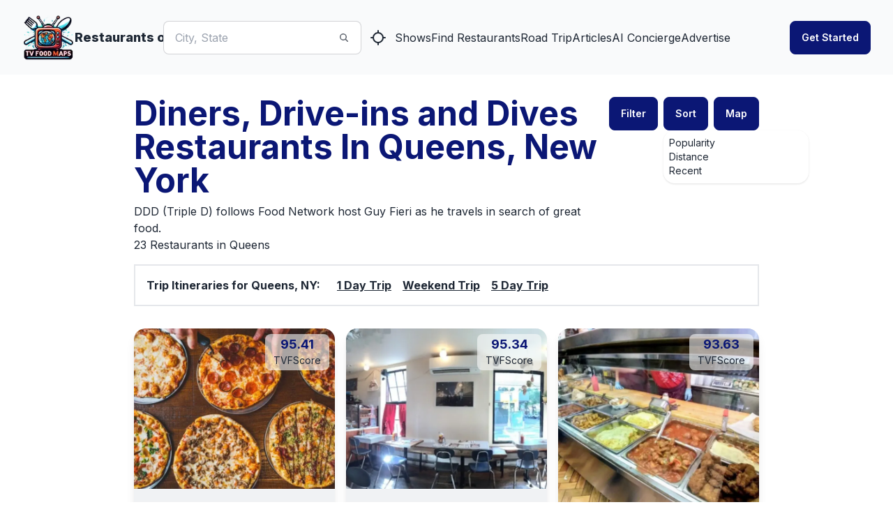

--- FILE ---
content_type: text/html; charset=utf-8
request_url: https://www.tvfoodmaps.com/restaurants_on/Diners-Drive-Ins-Dives/NY/Queens/Rego%20Park
body_size: 34448
content:
<!DOCTYPE html><html lang="en" data-theme="fantasy" class="__className_f367f3"><head><meta charSet="utf-8"/><meta name="viewport" content="width=device-width, initial-scale=1, maximum-scale=1, user-scalable=no"/><link rel="preload" href="/_next/static/media/e4af272ccee01ff0-s.p.woff2" as="font" crossorigin="" type="font/woff2"/><link rel="preload" as="image" imageSrcSet="/_next/image?url=%2Flogo.png&amp;w=96&amp;q=75 1x, /_next/image?url=%2Flogo.png&amp;w=256&amp;q=75 2x" fetchPriority="high"/><link rel="preload" as="image" imageSrcSet="/_next/image?url=https%3A%2F%2Fs3.amazonaws.com%2Ftvf-images%2Fprod%2Fp5def718e9ceda403770e8941.jpg&amp;w=640&amp;q=75 1x, /_next/image?url=https%3A%2F%2Fs3.amazonaws.com%2Ftvf-images%2Fprod%2Fp5def718e9ceda403770e8941.jpg&amp;w=1080&amp;q=75 2x" fetchPriority="high"/><link rel="preload" as="image" imageSrcSet="/_next/image?url=https%3A%2F%2Fs3.amazonaws.com%2Ftvf-images%2Fprod%2Fp5def57d09ceda403770e8195.jpg&amp;w=640&amp;q=75 1x, /_next/image?url=https%3A%2F%2Fs3.amazonaws.com%2Ftvf-images%2Fprod%2Fp5def57d09ceda403770e8195.jpg&amp;w=1080&amp;q=75 2x" fetchPriority="high"/><link rel="preload" as="image" imageSrcSet="/_next/image?url=https%3A%2F%2Fs3.amazonaws.com%2Ftvf-images%2Fprod%2Fp5def47319ceda403770e7cf9.jpg&amp;w=640&amp;q=75 1x, /_next/image?url=https%3A%2F%2Fs3.amazonaws.com%2Ftvf-images%2Fprod%2Fp5def47319ceda403770e7cf9.jpg&amp;w=1080&amp;q=75 2x" fetchPriority="high"/><link rel="stylesheet" href="/_next/static/css/f12923ec424396a1.css" data-precedence="next"/><link rel="preload" as="script" fetchPriority="low" href="/_next/static/chunks/webpack-54e2bb2258bed603.js"/><script src="/_next/static/chunks/fd9d1056-a3843091283fc47d.js" async=""></script><script src="/_next/static/chunks/8069-a39de9820ce73028.js" async=""></script><script src="/_next/static/chunks/main-app-110a24efb98f8f2a.js" async=""></script><script src="/_next/static/chunks/1749-1806c175cffbb4d1.js" async=""></script><script src="/_next/static/chunks/5250-c1776859f6c3389b.js" async=""></script><script src="/_next/static/chunks/7224-ead6f9649a43eb98.js" async=""></script><script src="/_next/static/chunks/8009-633770424c431a11.js" async=""></script><script src="/_next/static/chunks/5935-f4d894d9521364d7.js" async=""></script><script src="/_next/static/chunks/1500-c820ae6e2acc1ac1.js" async=""></script><script src="/_next/static/chunks/app/(root)/layout-6b5e4f828eefaff7.js" async=""></script><script src="/_next/static/chunks/app/(root)/error-439a01a853fab6da.js" async=""></script><script src="/_next/static/chunks/05f6971a-33beb414f37ab85e.js" async=""></script><script src="/_next/static/chunks/5837-e635cd85925d7654.js" async=""></script><script src="/_next/static/chunks/8853-fbb9b9c99f6fc813.js" async=""></script><script src="/_next/static/chunks/1424-7a115491349894f8.js" async=""></script><script src="/_next/static/chunks/app/(root)/restaurants_on/%5B...params%5D/page-c0aa9d0e9798992b.js" async=""></script><link rel="preload" href="https://www.googletagmanager.com/gtag/js?id=G-9S4JYTSN1D" as="script"/><link rel="apple-touch-icon" sizes="180x180" href="/apple-touch-icon.png"/><link rel="icon" type="image/png" sizes="32x32" href="/favicon-32x32.png"/><link rel="icon" type="image/png" sizes="16x16" href="/favicon-16x16.png"/><link rel="manifest" href="/manifest.webmanifest"/><link rel="mask-icon" href="/safari-pinned-tab.svg" color="#5bbad5"/><meta name="msapplication-TileColor" content="#da532c"/><meta name="theme-color" content="#ffffff"/><meta name="theme-color" content="#6e0b75"/><title>Map of Restaurants on Diners, Drive-ins and Dives near Queens, NY</title><meta name="description" content="Find the restaurants on  Diners, Drive-ins and Dives  near Queens, NY.  Track which restaurants on TV you want to go to or have been to."/><meta name="application-name" content="TVFoodMaps"/><link rel="manifest" href="/manifest.webmanifest"/><meta name="keywords" content="TVFoodMaps"/><link rel="canonical" href="https://www.tvfoodmaps.com/restaurants_on/Diners-Drive-Ins-Dives/NY/Queens"/><meta property="og:title" content="Map of Restaurants on Diners, Drive-ins and Dives near Queens, NY"/><meta property="og:description" content="Find the restaurants on  Diners, Drive-ins and Dives  near Queens, NY.  Track which restaurants on TV you want to go to or have been to."/><meta property="og:url" content="https://www.tvfoodmaps.com/restaurants_on/Diners-Drive-Ins-Dives/NY/Queens"/><meta property="og:site_name" content="TVFoodMaps"/><meta property="og:locale" content="en_US"/><meta property="og:image" content="https://s3.amazonaws.com/tvf-images/prod/p5def0d399ceda403770e6d07.jpg"/><meta property="og:type" content="website"/><meta name="twitter:card" content="summary_large_image"/><meta name="twitter:creator" content="@bargpt"/><meta name="twitter:title" content="Map of Restaurants on Diners, Drive-ins and Dives near Queens, NY"/><meta name="twitter:description" content="Find the restaurants on  Diners, Drive-ins and Dives  near Queens, NY.  Track which restaurants on TV you want to go to or have been to."/><meta name="twitter:image" content="https://s3.amazonaws.com/tvf-images/prod/p5def0d399ceda403770e6d07.jpg"/><meta name="next-size-adjust"/><script src="/_next/static/chunks/polyfills-c67a75d1b6f99dc8.js" noModule=""></script></head><body><style>#nprogress{pointer-events:none}#nprogress .bar{background:#6e0b75;position:fixed;z-index:1031;top:0;left:0;width:100%;height:3px}#nprogress .peg{display:block;position:absolute;right:0;width:100px;height:100%;box-shadow:0 0 10px #6e0b75,0 0 5px #6e0b75;opacity:1;-webkit-transform:rotate(3deg) translate(0px,-4px);-ms-transform:rotate(3deg) translate(0px,-4px);transform:rotate(3deg) translate(0px,-4px)}#nprogress .spinner{display:block;position:fixed;z-index:1031;top:15px;right:15px}#nprogress .spinner-icon{width:18px;height:18px;box-sizing:border-box;border:2px solid transparent;border-top-color:#6e0b75;border-left-color:#6e0b75;border-radius:50%;-webkit-animation:nprogress-spinner 400ms linear infinite;animation:nprogress-spinner 400ms linear infinite}.nprogress-custom-parent{overflow:hidden;position:relative}.nprogress-custom-parent #nprogress .bar,.nprogress-custom-parent #nprogress .spinner{position:absolute}@-webkit-keyframes nprogress-spinner{0%{-webkit-transform:rotate(0deg)}100%{-webkit-transform:rotate(360deg)}}@keyframes nprogress-spinner{0%{transform:rotate(0deg)}100%{transform:rotate(360deg)}}</style><!--$--> <header class="bg-base-200"><nav class="container flex items-center justify-between px-8 py-4 mx-auto" aria-label="Global"><div class="flex lg:flex-1"><a class="flex items-center gap-2 shrink-0 " title="TVFoodMaps homepage" href="/"><img alt="TVFoodMaps - Restaurants on TV" fetchPriority="high" width="75" height="75" decoding="async" data-nimg="1" style="color:transparent" srcSet="/_next/image?url=%2Flogo.png&amp;w=96&amp;q=75 1x, /_next/image?url=%2Flogo.png&amp;w=256&amp;q=75 2x" src="/_next/image?url=%2Flogo.png&amp;w=256&amp;q=75"/><span class="font-extrabold text-lg hidden lg:flex">Restaurants on TV</span></a><div class="lg:hidden flex justify-center items-center"><label class="input input-bordered input-md flex items-center px-0 w-full ml-4"><input type="text" class="w-5/6 bg-white" placeholder="City, State"/><svg xmlns="http://www.w3.org/2000/svg" viewBox="0 0 16 16" fill="currentColor" class="w-4 h-4 opacity-70"><path fill-rule="evenodd" d="M9.965 11.026a5 5 0 1 1 1.06-1.06l2.755 2.754a.75.75 0 1 1-1.06 1.06l-2.755-2.754ZM10.5 7a3.5 3.5 0 1 1-7 0 3.5 3.5 0 0 1 7 0Z" clip-rule="evenodd"></path></svg></label><a class="btn btn-square" title="Find Restaurants on TV Nearby" href="/restaurants_nearme"><svg xmlns="http://www.w3.org/2000/svg" width="24" height="24" viewBox="0 0 24 24" fill="none" stroke="currentColor" stroke-width="2" stroke-linecap="round" stroke-linejoin="round" class="lucide lucide-locate "><line x1="2" x2="5" y1="12" y2="12"></line><line x1="19" x2="22" y1="12" y2="12"></line><line x1="12" x2="12" y1="2" y2="5"></line><line x1="12" x2="12" y1="19" y2="22"></line><circle cx="12" cy="12" r="7"></circle></svg></a></div></div><div class="flex lg:hidden"><button type="button" class="-m-2.5 inline-flex items-center justify-center rounded-md p-2.5"><span class="sr-only">Open main menu</span><svg xmlns="http://www.w3.org/2000/svg" fill="none" viewBox="0 0 24 24" stroke-width="1.5" stroke="currentColor" class="w-6 h-6 text-base-content"><path stroke-linecap="round" stroke-linejoin="round" d="M3.75 6.75h16.5M3.75 12h16.5m-16.5 5.25h16.5"></path></svg></button></div><div class="hidden lg:flex lg:justify-center lg:gap-8 lg:items-center"><div class="flex"><label class="input input-bordered flex items-center gap-2"><input type="text" class="grow" placeholder="City, State"/><svg xmlns="http://www.w3.org/2000/svg" viewBox="0 0 16 16" fill="currentColor" class="w-4 h-4 opacity-70"><path fill-rule="evenodd" d="M9.965 11.026a5 5 0 1 1 1.06-1.06l2.755 2.754a.75.75 0 1 1-1.06 1.06l-2.755-2.754ZM10.5 7a3.5 3.5 0 1 1-7 0 3.5 3.5 0 0 1 7 0Z" clip-rule="evenodd"></path></svg></label><a class="btn btn-square" title="Find Restaurants on TV Nearby" href="/restaurants_nearme"><svg xmlns="http://www.w3.org/2000/svg" width="24" height="24" viewBox="0 0 24 24" fill="none" stroke="currentColor" stroke-width="2" stroke-linecap="round" stroke-linejoin="round" class="lucide lucide-locate "><line x1="2" x2="5" y1="12" y2="12"></line><line x1="19" x2="22" y1="12" y2="12"></line><line x1="12" x2="12" y1="2" y2="5"></line><line x1="12" x2="12" y1="19" y2="22"></line><circle cx="12" cy="12" r="7"></circle></svg></a></div><a class="link link-hover" title="Shows" href="/explore/shows">Shows</a><a class="link link-hover" title="Find Restaurants" href="/explore">Find Restaurants</a><a class="link link-hover" title="Road Trip" href="/restaurants-on-tv-road-trip">Road Trip</a><a class="link link-hover" title="Articles" href="/restaurants-on-tv-articles">Articles</a><a class="link link-hover" title="AI Concierge" href="/foodtv-ai-chat">AI Concierge</a><a class="link link-hover" title="Advertise" href="/advertise">Advertise</a></div><div class="hidden lg:flex lg:justify-end lg:flex-1"></div></nav><div class="relative z-50 hidden"><div class="fixed inset-y-0 right-0 z-10 w-full px-8 py-4 overflow-y-auto bg-base-200 sm:max-w-sm sm:ring-1 sm:ring-neutral/10 transform origin-right transition ease-in-out duration-300"><div class="flex items-center justify-between"><a class="flex items-center gap-2 shrink-0 " title="TVFoodMaps homepage" href="/"><span class="font-extrabold text-lg">TVFoodMaps</span></a><button type="button" class="-m-2.5 rounded-md p-2.5"><span class="sr-only">Close menu</span><svg xmlns="http://www.w3.org/2000/svg" fill="none" viewBox="0 0 24 24" stroke-width="1.5" stroke="currentColor" class="w-6 h-6"><path stroke-linecap="round" stroke-linejoin="round" d="M6 18L18 6M6 6l12 12"></path></svg></button></div><div class="flow-root mt-6"><div class="py-4"><div class="flex flex-col gap-y-4 items-start"><a class="link link-hover" title="Shows" href="/explore/shows">Shows</a><a class="link link-hover" title="Find Restaurants" href="/explore">Find Restaurants</a><a class="link link-hover" title="Road Trip" href="/restaurants-on-tv-road-trip">Road Trip</a><a class="link link-hover" title="Articles" href="/restaurants-on-tv-articles">Articles</a><a class="link link-hover" title="AI Concierge" href="/foodtv-ai-chat">AI Concierge</a><a class="link link-hover" title="Advertise" href="/advertise">Advertise</a></div></div><div class="divider"></div><div class="flex flex-col"></div></div></div></div></header><!--/$--><main class="max-w-3xl xl:max-w-4xl 2xl:max-w-6xl mx-auto mt-4 lg:mt-8 mb-8 lg:mb-4 px-4 lg:px-0"><script type="application/ld+json">{"@context":"https://schema.org","@type":"ItemList","name":"Diners, Drive-ins and Dives Restaurants In Queens, New York","description":"23 Restaurants in Queens","itemListElement":[{"@type":"ListItem","position":1,"name":"Don Antonio","image":"https://s3.amazonaws.com/tvf-images/prod/p5def718e9ceda403770e8941.jpg","url":"https://www.tvfoodmaps.com/restaurant/NY/New-York/Don-Antonio"},{"@type":"ListItem","position":2,"name":"Pies &apos;n&apos; Thighs","image":"https://s3.amazonaws.com/tvf-images/prod/p5def57d09ceda403770e8195.jpg","url":"https://www.tvfoodmaps.com/restaurant/NY/Brooklyn/Pies-n-Thighs"},{"@type":"ListItem","position":3,"name":"Defonte&apos;s Sandwich Shop","image":"https://s3.amazonaws.com/tvf-images/prod/p5def47319ceda403770e7cf9.jpg","url":"https://www.tvfoodmaps.com/restaurant/NY/Brooklyn/Defontes-Sandwich-Shop"},{"@type":"ListItem","position":4,"name":"Brindle Room","image":"https://s3.amazonaws.com/tvf-images/prod/p5def716a9ceda403770e8936.jpg","url":"https://www.tvfoodmaps.com/restaurant/NY/New-York/Brindle-Room"},{"@type":"ListItem","position":5,"name":"John&apos;s of 12th Street","image":"https://s3.amazonaws.com/tvf-images/prod/p5def46609ceda403770e7cbe.jpg","url":"https://www.tvfoodmaps.com/restaurant/NY/New-York/Johns-of-12th-Street"},{"@type":"ListItem","position":6,"name":"Gazala’s","image":"https://s3.amazonaws.com/tvf-images/prod/p5def4bf39ceda403770e7e73.jpg","url":"https://www.tvfoodmaps.com/restaurant/NY/New-York/Gazalas"},{"@type":"ListItem","position":7,"name":"Ben&apos;s Kosher Delicatessen Restaurant &amp; Caterers","image":"https://s3.amazonaws.com/tvf-images/prod/p5def31259ceda403770e76a0.jpg","url":"https://www.tvfoodmaps.com/restaurant/NY/Rego-Park/Bens-Kosher-Delicatessen-Restaurant-Caterers"},{"@type":"ListItem","position":8,"name":"Sidecar","image":"https://s3.amazonaws.com/tvf-images/prod/p5def46eb9ceda403770e7ce6.jpg","url":"https://www.tvfoodmaps.com/restaurant/NY/Brooklyn/Sidecar"},{"@type":"ListItem","position":9,"name":"Roosevelt Tortilleria Nixtamal","image":"https://s3.amazonaws.com/tvf-images/prod/p5def3c939ceda403770e79f4.jpg","url":"https://www.tvfoodmaps.com/restaurant/NY/Corona/Roosevelt-Tortilleria-Nixtamal"},{"@type":"ListItem","position":10,"name":"The Sparrow Tavern","image":"https://s3.amazonaws.com/tvf-images/prod/p5def34449ceda403770e7785.jpg","url":"https://www.tvfoodmaps.com/restaurant/NY/Astoria/The-Sparrow-Tavern"},{"@type":"ListItem","position":11,"name":"The Redhead","image":"https://s3.amazonaws.com/tvf-images/prod/p5def456a9ceda403770e7c70.jpg","url":"https://www.tvfoodmaps.com/restaurant/NY/New-York/The-Redhead"},{"@type":"ListItem","position":12,"name":"The Smoke Joint","image":"https://s3.amazonaws.com/tvf-images/prod/p5def54f39ceda403770e80d3.jpg","url":"https://www.tvfoodmaps.com/restaurant/NY/Brooklyn/The-Smoke-Joint"},{"@type":"ListItem","position":13,"name":"Pitstop","image":"https://s3.amazonaws.com/tvf-images/prod/p5def30549ceda403770e7664.jpg","url":"https://www.tvfoodmaps.com/restaurant/NY/Merrick/Pitstop"},{"@type":"ListItem","position":14,"name":"Mogridder&apos;s BBQ","image":"https://s3.amazonaws.com/tvf-images/prod/p5def032992ac36175e980eeb.jpg","url":"https://www.tvfoodmaps.com/restaurant/NY/Bronx/Mogridders-BBQ"},{"@type":"ListItem","position":15,"name":"Mama&apos;s Food Shop","url":"https://www.tvfoodmaps.com/restaurant/NY/New-York/Mamas-Food-Shop"},{"@type":"ListItem","position":16,"name":"Hildebrandt&apos;s","image":"https://s3.amazonaws.com/tvf-images/prod/p5def316c9ceda403770e76b4.jpg","url":"https://www.tvfoodmaps.com/restaurant/NY/Williston-Park/Hildebrandts"},{"@type":"ListItem","position":17,"name":"Queens Comfort","image":"https://s3.amazonaws.com/tvf-images/prod/p5def71479ceda403770e892f.jpg","url":"https://www.tvfoodmaps.com/restaurant/NY/Queens/Queens-Comfort"},{"@type":"ListItem","position":18,"name":"Jimmy&apos;s Diner","image":"https://s3.amazonaws.com/tvf-images/prod/p5def55139ceda403770e80d9.jpg","url":"https://www.tvfoodmaps.com/restaurant/NY/Brooklyn/Jimmys-Diner"},{"@type":"ListItem","position":19,"name":"Rincon Criollo","image":"https://s3.amazonaws.com/tvf-images/prod/p5def46189ceda403770e7ca3.jpg","url":"https://www.tvfoodmaps.com/restaurant/NY/New-York/Rincon-Criollo"},{"@type":"ListItem","position":20,"name":"Blacktree Ltd","image":"https://s3.amazonaws.com/tvf-images/prod/p5def71499ceda403770e8931.jpg","url":"https://www.tvfoodmaps.com/restaurant/NY/New-York/Blacktree-Ltd"}]}</script><div class="flex flex-col lg:flex-row justify-center lg:justify-between"><div class="basis-5/6"><h1 class="text-2xl md:text-3xl lg:text-4xl xl:text-5xl font-bold mb-2 text-primary">Diners, Drive-ins and Dives Restaurants In Queens, New York</h1><h2>DDD (Triple D) follows Food Network host Guy Fieri as he travels in search of great food. </h2><h3>23 Restaurants in Queens</h3></div><div class="flex flex-row justify-center lg:justify-end"><label for="my-drawer" class="btn btn-primary drawer-button mr-2">Filter</label><div class="dropdown mr-2"><div tabindex="0" role="button" class="btn btn-primary">Sort</div><ul tabindex="0" class="dropdown-content z-[1] menu p-2 shadow bg-base-100 rounded-box w-52"><li><a href="/restaurants_on/Diners-Drive-Ins-Dives/NY/Queens">Popularity</a></li><li><a href="/restaurants_on/Diners-Drive-Ins-Dives/NY/Queens?sort=distance">Distance</a></li><li><a href="/restaurants_on/Diners-Drive-Ins-Dives/NY/Queens?sort=recent">Recent</a></li></ul></div><a href="#" title="Map of Restaurants on TV" class="btn btn-primary">Map</a></div></div><div class="flex  mt-4 mb-8 font-bold mr-8 border-2 p-4 flex-col md:flex-row w-full gap-x-2"><h3 class="mr-4">Trip Itineraries for <!-- -->Queens, NY<!-- -->:</h3><a href="/restaurant-planner/1-day-itinerary/NY/Queens" class="underline mx-2">1 Day Trip</a><a href="/restaurant-planner/weekend-itinerary/NY/Queens" class="underline mx-2">Weekend Trip</a><a href="/restaurant-planner/5-day-itinerary/NY/Queens" class="underline mx-2">5 Day Trip</a></div><div class="mt-4 w-full"><div class=" flex flex-col w-full "><div class="grid grid-cols-1 md:grid-cols-2 lg:grid-cols-3 gap-x-2 gap-y-4 md:gap-x-4 md:gap-y-6 w-full"><div><article class="card bg-base-300/30 rounded-box rounded-box shadow-lg overflow-hidden h-full"><a href="/restaurant/NY/New-York/Don-Antonio" class="link link-hover hover:link-primary" title="Don Antonio" rel="bookmark"><figure><div class="relative"><img alt="Don Antonio" fetchPriority="high" width="512" height="512" decoding="async" data-nimg="1" class="aspect-video object-center object-cover hover:scale-[1.03] duration-200 ease-in-out" style="color:transparent" srcSet="/_next/image?url=https%3A%2F%2Fs3.amazonaws.com%2Ftvf-images%2Fprod%2Fp5def718e9ceda403770e8941.jpg&amp;w=640&amp;q=75 1x, /_next/image?url=https%3A%2F%2Fs3.amazonaws.com%2Ftvf-images%2Fprod%2Fp5def718e9ceda403770e8941.jpg&amp;w=1080&amp;q=75 2x" src="/_next/image?url=https%3A%2F%2Fs3.amazonaws.com%2Ftvf-images%2Fprod%2Fp5def718e9ceda403770e8941.jpg&amp;w=1080&amp;q=75"/></div><div class="absolute top-2 right-2"><div class="bg-base-200/60 px-3 py-1 rounded-lg text-primary font-bold text-center leading-tight text-lg">95.41<br/><span class="text-sm text-base-content font-normal">TVFScore</span></div></div></figure></a><div class="card-body"><div class="card-title mb-1 text-xl md:text-2xl font-bold"><div><h3><a href="/restaurant/NY/New-York/Don-Antonio" class="link link-hover hover:link-primary text-primary" title="Don Antonio">Don Antonio</a></h3><div class="text-base font-normal"><a href="/restaurants_on_tv/NY/New York">New York<!-- -->, <!-- -->NY</a></div></div></div><p class="text-base space-y-4 font-normal">

Don Antonio in New York, NY is a much-loved Italian pizzeria that has been featured on multiple TV shows including Diners, Dr...</p><div class="card-actions justify-end text-base-content/90 space-y-4"><div><div class="badge badge-outline"><a href="/restaurants_on/Diners-Drive-Ins-Dives">Diners, Drive-ins and Dives</a></div></div></div></div></article></div><div><article class="card bg-base-300/30 rounded-box rounded-box shadow-lg overflow-hidden h-full"><a href="/restaurant/NY/Brooklyn/Pies-n-Thighs" class="link link-hover hover:link-primary" title="Pies &#x27;n&#x27; Thighs" rel="bookmark"><figure><div class="relative"><img alt="Pies &#x27;n&#x27; Thighs" fetchPriority="high" width="512" height="512" decoding="async" data-nimg="1" class="aspect-video object-center object-cover hover:scale-[1.03] duration-200 ease-in-out" style="color:transparent" srcSet="/_next/image?url=https%3A%2F%2Fs3.amazonaws.com%2Ftvf-images%2Fprod%2Fp5def57d09ceda403770e8195.jpg&amp;w=640&amp;q=75 1x, /_next/image?url=https%3A%2F%2Fs3.amazonaws.com%2Ftvf-images%2Fprod%2Fp5def57d09ceda403770e8195.jpg&amp;w=1080&amp;q=75 2x" src="/_next/image?url=https%3A%2F%2Fs3.amazonaws.com%2Ftvf-images%2Fprod%2Fp5def57d09ceda403770e8195.jpg&amp;w=1080&amp;q=75"/></div><div class="absolute top-2 right-2"><div class="bg-base-200/60 px-3 py-1 rounded-lg text-primary font-bold text-center leading-tight text-lg">95.34<br/><span class="text-sm text-base-content font-normal">TVFScore</span></div></div></figure></a><div class="card-body"><div class="card-title mb-1 text-xl md:text-2xl font-bold"><div><h3><a href="/restaurant/NY/Brooklyn/Pies-n-Thighs" class="link link-hover hover:link-primary text-primary" title="Pies &#x27;n&#x27; Thighs">Pies &#x27;n&#x27; Thighs</a></h3><div class="text-base font-normal"><a href="/restaurants_on_tv/NY/Brooklyn">Brooklyn<!-- -->, <!-- -->NY</a></div></div></div><p class="text-base space-y-4 font-normal">

Pies &#x27;n&#x27; Thighs is a popular restaurant in Brooklyn, NY that has been featured on TV shows like Diners, Drive-ins and Dives a...</p><div class="card-actions justify-end text-base-content/90 space-y-4"><div><div class="badge badge-outline"><a href="/restaurants_on/Diners-Drive-Ins-Dives">Diners, Drive-ins and Dives</a></div></div></div></div></article></div><div><article class="card bg-base-300/30 rounded-box rounded-box shadow-lg overflow-hidden h-full"><a href="/restaurant/NY/Brooklyn/Defontes-Sandwich-Shop" class="link link-hover hover:link-primary" title="Defonte&#x27;s Sandwich Shop" rel="bookmark"><figure><div class="relative"><img alt="Defonte&#x27;s Sandwich Shop" fetchPriority="high" width="512" height="512" decoding="async" data-nimg="1" class="aspect-video object-center object-cover hover:scale-[1.03] duration-200 ease-in-out" style="color:transparent" srcSet="/_next/image?url=https%3A%2F%2Fs3.amazonaws.com%2Ftvf-images%2Fprod%2Fp5def47319ceda403770e7cf9.jpg&amp;w=640&amp;q=75 1x, /_next/image?url=https%3A%2F%2Fs3.amazonaws.com%2Ftvf-images%2Fprod%2Fp5def47319ceda403770e7cf9.jpg&amp;w=1080&amp;q=75 2x" src="/_next/image?url=https%3A%2F%2Fs3.amazonaws.com%2Ftvf-images%2Fprod%2Fp5def47319ceda403770e7cf9.jpg&amp;w=1080&amp;q=75"/></div><div class="absolute top-2 right-2"><div class="bg-base-200/60 px-3 py-1 rounded-lg text-primary font-bold text-center leading-tight text-lg">93.63<br/><span class="text-sm text-base-content font-normal">TVFScore</span></div></div></figure></a><div class="card-body"><div class="card-title mb-1 text-xl md:text-2xl font-bold"><div><h3><a href="/restaurant/NY/Brooklyn/Defontes-Sandwich-Shop" class="link link-hover hover:link-primary text-primary" title="Defonte&#x27;s Sandwich Shop">Defonte&#x27;s Sandwich Shop</a></h3><div class="text-base font-normal"><a href="/restaurants_on_tv/NY/Brooklyn">Brooklyn<!-- -->, <!-- -->NY</a></div></div></div><p class="text-base space-y-4 font-normal">

Defonte&#x27;s Sandwich Shop in Brooklyn, NY has been featured on popular tv shows Diners, Drive-ins and Dives. It is a famous Ita...</p><div class="card-actions justify-end text-base-content/90 space-y-4"><div><div class="badge badge-outline"><a href="/restaurants_on/Diners-Drive-Ins-Dives">Diners, Drive-ins and Dives</a></div></div></div></div></article></div><div><article class="card bg-base-300/30 rounded-box rounded-box shadow-lg overflow-hidden h-full"><a href="/restaurant/NY/New-York/Brindle-Room" class="link link-hover hover:link-primary" title="Brindle Room" rel="bookmark"><figure><div class="relative"><img alt="Brindle Room" loading="lazy" width="512" height="512" decoding="async" data-nimg="1" class="aspect-video object-center object-cover hover:scale-[1.03] duration-200 ease-in-out" style="color:transparent" srcSet="/_next/image?url=https%3A%2F%2Fs3.amazonaws.com%2Ftvf-images%2Fprod%2Fp5def716a9ceda403770e8936.jpg&amp;w=640&amp;q=75 1x, /_next/image?url=https%3A%2F%2Fs3.amazonaws.com%2Ftvf-images%2Fprod%2Fp5def716a9ceda403770e8936.jpg&amp;w=1080&amp;q=75 2x" src="/_next/image?url=https%3A%2F%2Fs3.amazonaws.com%2Ftvf-images%2Fprod%2Fp5def716a9ceda403770e8936.jpg&amp;w=1080&amp;q=75"/></div><div class="absolute top-2 right-2"><div class="bg-base-200/60 px-3 py-1 rounded-lg text-primary font-bold text-center leading-tight text-lg">92.54<br/><span class="text-sm text-base-content font-normal">TVFScore</span></div></div></figure></a><div class="card-body"><div class="card-title mb-1 text-xl md:text-2xl font-bold"><div><h3><a href="/restaurant/NY/New-York/Brindle-Room" class="link link-hover hover:link-primary text-primary" title="Brindle Room">Brindle Room</a></h3><div class="text-base font-normal"><a href="/restaurants_on_tv/NY/New York">New York<!-- -->, <!-- -->NY</a></div></div></div><p class="text-base space-y-4 font-normal">


Brindle Room, located in New York City, is a popular neighborhood restaurant with an extensive menu. It has been featured on...</p><div class="card-actions justify-end text-base-content/90 space-y-4"><div><div class="badge badge-outline"><a href="/restaurants_on/Diners-Drive-Ins-Dives">Diners, Drive-ins and Dives</a></div></div></div></div></article></div><div><article class="card bg-base-300/30 rounded-box rounded-box shadow-lg overflow-hidden h-full"><a href="/restaurant/NY/New-York/Johns-of-12th-Street" class="link link-hover hover:link-primary" title="John&#x27;s of 12th Street" rel="bookmark"><figure><div class="relative"><img alt="John&#x27;s of 12th Street" loading="lazy" width="512" height="512" decoding="async" data-nimg="1" class="aspect-video object-center object-cover hover:scale-[1.03] duration-200 ease-in-out" style="color:transparent" srcSet="/_next/image?url=https%3A%2F%2Fs3.amazonaws.com%2Ftvf-images%2Fprod%2Fp5def46609ceda403770e7cbe.jpg&amp;w=640&amp;q=75 1x, /_next/image?url=https%3A%2F%2Fs3.amazonaws.com%2Ftvf-images%2Fprod%2Fp5def46609ceda403770e7cbe.jpg&amp;w=1080&amp;q=75 2x" src="/_next/image?url=https%3A%2F%2Fs3.amazonaws.com%2Ftvf-images%2Fprod%2Fp5def46609ceda403770e7cbe.jpg&amp;w=1080&amp;q=75"/></div><div class="absolute top-2 right-2"><div class="bg-base-200/60 px-3 py-1 rounded-lg text-primary font-bold text-center leading-tight text-lg">89.79<br/><span class="text-sm text-base-content font-normal">TVFScore</span></div></div></figure></a><div class="card-body"><div class="card-title mb-1 text-xl md:text-2xl font-bold"><div><h3><a href="/restaurant/NY/New-York/Johns-of-12th-Street" class="link link-hover hover:link-primary text-primary" title="John&#x27;s of 12th Street">John&#x27;s of 12th Street</a></h3><div class="text-base font-normal"><a href="/restaurants_on_tv/NY/New York">New York<!-- -->, <!-- -->NY</a></div></div></div><p class="text-base space-y-4 font-normal">

John&#x27;s of 12th Street in New York, NY, is a family-run Italian restaurant that has been featured on the Food Network&#x27;s show D...</p><div class="card-actions justify-end text-base-content/90 space-y-4"><div><div class="badge badge-outline"><a href="/restaurants_on/Diners-Drive-Ins-Dives">Diners, Drive-ins and Dives</a></div></div></div></div></article></div><div><article class="card bg-base-300/30 rounded-box rounded-box shadow-lg overflow-hidden h-full"><a href="/restaurant/NY/New-York/Gazalas" class="link link-hover hover:link-primary" title="Gazala’s" rel="bookmark"><figure><div class="relative"><img alt="Gazala’s" loading="lazy" width="512" height="512" decoding="async" data-nimg="1" class="aspect-video object-center object-cover hover:scale-[1.03] duration-200 ease-in-out" style="color:transparent" srcSet="/_next/image?url=https%3A%2F%2Fs3.amazonaws.com%2Ftvf-images%2Fprod%2Fp5def4bf39ceda403770e7e73.jpg&amp;w=640&amp;q=75 1x, /_next/image?url=https%3A%2F%2Fs3.amazonaws.com%2Ftvf-images%2Fprod%2Fp5def4bf39ceda403770e7e73.jpg&amp;w=1080&amp;q=75 2x" src="/_next/image?url=https%3A%2F%2Fs3.amazonaws.com%2Ftvf-images%2Fprod%2Fp5def4bf39ceda403770e7e73.jpg&amp;w=1080&amp;q=75"/></div><div class="absolute top-2 right-2"><div class="bg-base-200/60 px-3 py-1 rounded-lg text-primary font-bold text-center leading-tight text-lg">88.25<br/><span class="text-sm text-base-content font-normal">TVFScore</span></div></div></figure></a><div class="card-body"><div class="card-title mb-1 text-xl md:text-2xl font-bold"><div><h3><a href="/restaurant/NY/New-York/Gazalas" class="link link-hover hover:link-primary text-primary" title="Gazala’s">Gazala’s</a></h3><div class="text-base font-normal"><a href="/restaurants_on_tv/NY/New York">New York<!-- -->, <!-- -->NY</a></div></div></div><p class="text-base space-y-4 font-normal">

Gazala&#x27;s in New York, NY is a Mediterranean restaurant that has been featured on the popular TV show Diners, Drive-ins and Di...</p><div class="card-actions justify-end text-base-content/90 space-y-4"><div><div class="badge badge-outline"><a href="/restaurants_on/Diners-Drive-Ins-Dives">Diners, Drive-ins and Dives</a></div></div></div></div></article></div><div><article class="card bg-base-300/30 rounded-box rounded-box shadow-lg overflow-hidden h-full"><a href="/restaurant/NY/Rego-Park/Bens-Kosher-Delicatessen-Restaurant-Caterers" class="link link-hover hover:link-primary" title="Ben&#x27;s Kosher Delicatessen Restaurant &amp; Caterers" rel="bookmark"><figure><div class="relative"><img alt="Ben&#x27;s Kosher Delicatessen Restaurant &amp; Caterers" loading="lazy" width="512" height="512" decoding="async" data-nimg="1" class="aspect-video object-center object-cover hover:scale-[1.03] duration-200 ease-in-out" style="color:transparent" srcSet="/_next/image?url=https%3A%2F%2Fs3.amazonaws.com%2Ftvf-images%2Fprod%2Fp5def31259ceda403770e76a0.jpg&amp;w=640&amp;q=75 1x, /_next/image?url=https%3A%2F%2Fs3.amazonaws.com%2Ftvf-images%2Fprod%2Fp5def31259ceda403770e76a0.jpg&amp;w=1080&amp;q=75 2x" src="/_next/image?url=https%3A%2F%2Fs3.amazonaws.com%2Ftvf-images%2Fprod%2Fp5def31259ceda403770e76a0.jpg&amp;w=1080&amp;q=75"/></div><div class="absolute top-2 right-2"><div class="bg-base-200/60 px-3 py-1 rounded-lg text-primary font-bold text-center leading-tight text-lg">87.97<br/><span class="text-sm text-base-content font-normal">TVFScore</span></div></div></figure></a><div class="card-body"><div class="card-title mb-1 text-xl md:text-2xl font-bold"><div><h3><a href="/restaurant/NY/Rego-Park/Bens-Kosher-Delicatessen-Restaurant-Caterers" class="link link-hover hover:link-primary text-primary" title="Ben&#x27;s Kosher Delicatessen Restaurant &amp; Caterers">Ben&#x27;s Kosher Delicatessen Restaurant &amp; Caterers</a></h3><div class="text-base font-normal"><a href="/restaurants_on_tv/NY/Rego Park">Rego Park<!-- -->, <!-- -->NY</a></div></div></div><p class="text-base space-y-4 font-normal">

Ben&#x27;s Kosher Delicatessen Restaurant is a family-run deli in New York City that has been serving classic Jewish delicatessen ...</p><div class="card-actions justify-end text-base-content/90 space-y-4"><div><div class="badge badge-outline"><a href="/restaurants_on/Diners-Drive-Ins-Dives">Diners, Drive-ins and Dives</a></div></div></div></div></article></div><div><article class="card bg-base-300/30 rounded-box rounded-box shadow-lg overflow-hidden h-full"><a href="/restaurant/NY/Brooklyn/Sidecar" class="link link-hover hover:link-primary" title="Sidecar" rel="bookmark"><figure><div class="relative"><img alt="Sidecar" loading="lazy" width="512" height="512" decoding="async" data-nimg="1" class="aspect-video object-center object-cover hover:scale-[1.03] duration-200 ease-in-out" style="color:transparent" srcSet="/_next/image?url=https%3A%2F%2Fs3.amazonaws.com%2Ftvf-images%2Fprod%2Fp5def46eb9ceda403770e7ce6.jpg&amp;w=640&amp;q=75 1x, /_next/image?url=https%3A%2F%2Fs3.amazonaws.com%2Ftvf-images%2Fprod%2Fp5def46eb9ceda403770e7ce6.jpg&amp;w=1080&amp;q=75 2x" src="/_next/image?url=https%3A%2F%2Fs3.amazonaws.com%2Ftvf-images%2Fprod%2Fp5def46eb9ceda403770e7ce6.jpg&amp;w=1080&amp;q=75"/></div><div class="absolute top-2 right-2"><div class="bg-base-200/60 px-3 py-1 rounded-lg text-primary font-bold text-center leading-tight text-lg">87.92<br/><span class="text-sm text-base-content font-normal">TVFScore</span></div></div></figure></a><div class="card-body"><div class="card-title mb-1 text-xl md:text-2xl font-bold"><div><h3><a href="/restaurant/NY/Brooklyn/Sidecar" class="link link-hover hover:link-primary text-primary" title="Sidecar">Sidecar</a></h3><div class="text-base font-normal"><a href="/restaurants_on_tv/NY/Brooklyn">Brooklyn<!-- -->, <!-- -->NY</a></div></div></div><p class="text-base space-y-4 font-normal">

Sidecar in Brooklyn, NY is an American gastro-pub serving up craft beers and modern comfort food. It has been featured on the...</p><div class="card-actions justify-end text-base-content/90 space-y-4"><div><div class="badge badge-outline"><a href="/restaurants_on/Diners-Drive-Ins-Dives">Diners, Drive-ins and Dives</a></div></div></div></div></article></div><div><article class="card bg-base-300/30 rounded-box rounded-box shadow-lg overflow-hidden h-full"><a href="/restaurant/NY/Corona/Roosevelt-Tortilleria-Nixtamal" class="link link-hover hover:link-primary" title="Roosevelt Tortilleria Nixtamal" rel="bookmark"><figure><div class="relative"><img alt="Roosevelt Tortilleria Nixtamal" loading="lazy" width="512" height="512" decoding="async" data-nimg="1" class="aspect-video object-center object-cover hover:scale-[1.03] duration-200 ease-in-out" style="color:transparent" srcSet="/_next/image?url=https%3A%2F%2Fs3.amazonaws.com%2Ftvf-images%2Fprod%2Fp5def3c939ceda403770e79f4.jpg&amp;w=640&amp;q=75 1x, /_next/image?url=https%3A%2F%2Fs3.amazonaws.com%2Ftvf-images%2Fprod%2Fp5def3c939ceda403770e79f4.jpg&amp;w=1080&amp;q=75 2x" src="/_next/image?url=https%3A%2F%2Fs3.amazonaws.com%2Ftvf-images%2Fprod%2Fp5def3c939ceda403770e79f4.jpg&amp;w=1080&amp;q=75"/></div><div class="absolute top-2 right-2"><div class="bg-base-200/60 px-3 py-1 rounded-lg text-primary font-bold text-center leading-tight text-lg">86.91<br/><span class="text-sm text-base-content font-normal">TVFScore</span></div></div></figure></a><div class="card-body"><div class="card-title mb-1 text-xl md:text-2xl font-bold"><div><h3><a href="/restaurant/NY/Corona/Roosevelt-Tortilleria-Nixtamal" class="link link-hover hover:link-primary text-primary" title="Roosevelt Tortilleria Nixtamal">Roosevelt Tortilleria Nixtamal</a></h3><div class="text-base font-normal"><a href="/restaurants_on_tv/NY/Corona">Corona<!-- -->, <!-- -->NY</a></div></div></div><p class="text-base space-y-4 font-normal">

Roosevelt Tortilleria Nixtamal is an authentic Mexican restaurant located in Corona, NY. Its nixtamal (corn) tortillas have b...</p><div class="card-actions justify-end text-base-content/90 space-y-4"><div><div class="badge badge-error mr-2">Closed</div><div class="badge badge-outline"><a href="/restaurants_on/Diners-Drive-Ins-Dives">Diners, Drive-ins and Dives</a></div></div></div></div></article></div><div><article class="card bg-base-300/30 rounded-box rounded-box shadow-lg overflow-hidden h-full"><a href="/restaurant/NY/Astoria/The-Sparrow-Tavern" class="link link-hover hover:link-primary" title="The Sparrow Tavern" rel="bookmark"><figure><div class="relative"><img alt="The Sparrow Tavern" loading="lazy" width="512" height="512" decoding="async" data-nimg="1" class="aspect-video object-center object-cover hover:scale-[1.03] duration-200 ease-in-out" style="color:transparent" srcSet="/_next/image?url=https%3A%2F%2Fs3.amazonaws.com%2Ftvf-images%2Fprod%2Fp5def34449ceda403770e7785.jpg&amp;w=640&amp;q=75 1x, /_next/image?url=https%3A%2F%2Fs3.amazonaws.com%2Ftvf-images%2Fprod%2Fp5def34449ceda403770e7785.jpg&amp;w=1080&amp;q=75 2x" src="/_next/image?url=https%3A%2F%2Fs3.amazonaws.com%2Ftvf-images%2Fprod%2Fp5def34449ceda403770e7785.jpg&amp;w=1080&amp;q=75"/></div><div class="absolute top-2 right-2"><div class="bg-base-200/60 px-3 py-1 rounded-lg text-primary font-bold text-center leading-tight text-lg">85.95<br/><span class="text-sm text-base-content font-normal">TVFScore</span></div></div></figure></a><div class="card-body"><div class="card-title mb-1 text-xl md:text-2xl font-bold"><div><h3><a href="/restaurant/NY/Astoria/The-Sparrow-Tavern" class="link link-hover hover:link-primary text-primary" title="The Sparrow Tavern">The Sparrow Tavern</a></h3><div class="text-base font-normal"><a href="/restaurants_on_tv/NY/Astoria">Astoria<!-- -->, <!-- -->NY</a></div></div></div><p class="text-base space-y-4 font-normal">

The Sparrow Tavern in Astoria, NY is a popular restaurant known for its Mediterranean-influenced American cuisine and excelle...</p><div class="card-actions justify-end text-base-content/90 space-y-4"><div><div class="badge badge-outline"><a href="/restaurants_on/Diners-Drive-Ins-Dives">Diners, Drive-ins and Dives</a></div></div></div></div></article></div><div><article class="card bg-base-300/30 rounded-box rounded-box shadow-lg overflow-hidden h-full"><a href="/restaurant/NY/New-York/The-Redhead" class="link link-hover hover:link-primary" title="The Redhead" rel="bookmark"><figure><div class="relative"><img alt="The Redhead" loading="lazy" width="512" height="512" decoding="async" data-nimg="1" class="aspect-video object-center object-cover hover:scale-[1.03] duration-200 ease-in-out" style="color:transparent" srcSet="/_next/image?url=https%3A%2F%2Fs3.amazonaws.com%2Ftvf-images%2Fprod%2Fp5def456a9ceda403770e7c70.jpg&amp;w=640&amp;q=75 1x, /_next/image?url=https%3A%2F%2Fs3.amazonaws.com%2Ftvf-images%2Fprod%2Fp5def456a9ceda403770e7c70.jpg&amp;w=1080&amp;q=75 2x" src="/_next/image?url=https%3A%2F%2Fs3.amazonaws.com%2Ftvf-images%2Fprod%2Fp5def456a9ceda403770e7c70.jpg&amp;w=1080&amp;q=75"/></div><div class="absolute top-2 right-2"><div class="bg-base-200/60 px-3 py-1 rounded-lg text-primary font-bold text-center leading-tight text-lg">84.13<br/><span class="text-sm text-base-content font-normal">TVFScore</span></div></div></figure></a><div class="card-body"><div class="card-title mb-1 text-xl md:text-2xl font-bold"><div><h3><a href="/restaurant/NY/New-York/The-Redhead" class="link link-hover hover:link-primary text-primary" title="The Redhead">The Redhead</a></h3><div class="text-base font-normal"><a href="/restaurants_on_tv/NY/New York">New York<!-- -->, <!-- -->NY</a></div></div></div><p class="text-base space-y-4 font-normal">Restaurant seen on Diners, Drive-ins and Dives</p><div class="card-actions justify-end text-base-content/90 space-y-4"><div><div class="badge badge-error mr-2">Closed</div><div class="badge badge-outline"><a href="/restaurants_on/Diners-Drive-Ins-Dives">Diners, Drive-ins and Dives</a></div></div></div></div></article></div><div><article class="card bg-base-300/30 rounded-box rounded-box shadow-lg overflow-hidden h-full"><a href="/restaurant/NY/Brooklyn/The-Smoke-Joint" class="link link-hover hover:link-primary" title="The Smoke Joint" rel="bookmark"><figure><div class="relative"><img alt="The Smoke Joint" loading="lazy" width="512" height="512" decoding="async" data-nimg="1" class="aspect-video object-center object-cover hover:scale-[1.03] duration-200 ease-in-out" style="color:transparent" srcSet="/_next/image?url=https%3A%2F%2Fs3.amazonaws.com%2Ftvf-images%2Fprod%2Fp5def54f39ceda403770e80d3.jpg&amp;w=640&amp;q=75 1x, /_next/image?url=https%3A%2F%2Fs3.amazonaws.com%2Ftvf-images%2Fprod%2Fp5def54f39ceda403770e80d3.jpg&amp;w=1080&amp;q=75 2x" src="/_next/image?url=https%3A%2F%2Fs3.amazonaws.com%2Ftvf-images%2Fprod%2Fp5def54f39ceda403770e80d3.jpg&amp;w=1080&amp;q=75"/></div><div class="absolute top-2 right-2"><div class="bg-base-200/60 px-3 py-1 rounded-lg text-primary font-bold text-center leading-tight text-lg">83.76<br/><span class="text-sm text-base-content font-normal">TVFScore</span></div></div></figure></a><div class="card-body"><div class="card-title mb-1 text-xl md:text-2xl font-bold"><div><h3><a href="/restaurant/NY/Brooklyn/The-Smoke-Joint" class="link link-hover hover:link-primary text-primary" title="The Smoke Joint">The Smoke Joint</a></h3><div class="text-base font-normal"><a href="/restaurants_on_tv/NY/Brooklyn">Brooklyn<!-- -->, <!-- -->NY</a></div></div></div><p class="text-base space-y-4 font-normal">Restaurant seen on Diners, Drive-ins and Dives</p><div class="card-actions justify-end text-base-content/90 space-y-4"><div><div class="badge badge-error mr-2">Closed</div><div class="badge badge-outline"><a href="/restaurants_on/Diners-Drive-Ins-Dives">Diners, Drive-ins and Dives</a></div></div></div></div></article></div><div><article class="card bg-base-300/30 rounded-box rounded-box shadow-lg overflow-hidden h-full"><a href="/restaurant/NY/Merrick/Pitstop" class="link link-hover hover:link-primary" title="Pitstop" rel="bookmark"><figure><div class="relative"><img alt="Pitstop" loading="lazy" width="512" height="512" decoding="async" data-nimg="1" class="aspect-video object-center object-cover hover:scale-[1.03] duration-200 ease-in-out" style="color:transparent" srcSet="/_next/image?url=https%3A%2F%2Fs3.amazonaws.com%2Ftvf-images%2Fprod%2Fp5def30549ceda403770e7664.jpg&amp;w=640&amp;q=75 1x, /_next/image?url=https%3A%2F%2Fs3.amazonaws.com%2Ftvf-images%2Fprod%2Fp5def30549ceda403770e7664.jpg&amp;w=1080&amp;q=75 2x" src="/_next/image?url=https%3A%2F%2Fs3.amazonaws.com%2Ftvf-images%2Fprod%2Fp5def30549ceda403770e7664.jpg&amp;w=1080&amp;q=75"/></div><div class="absolute top-2 right-2"><div class="bg-base-200/60 px-3 py-1 rounded-lg text-primary font-bold text-center leading-tight text-lg">78.76<br/><span class="text-sm text-base-content font-normal">TVFScore</span></div></div></figure></a><div class="card-body"><div class="card-title mb-1 text-xl md:text-2xl font-bold"><div><h3><a href="/restaurant/NY/Merrick/Pitstop" class="link link-hover hover:link-primary text-primary" title="Pitstop">Pitstop</a></h3><div class="text-base font-normal"><a href="/restaurants_on_tv/NY/Merrick">Merrick<!-- -->, <!-- -->NY</a></div></div></div><p class="text-base space-y-4 font-normal">

Pitstop in Merrick, NY is a popular restaurant that is known for its unique take on American diner food. It has been featured...</p><div class="card-actions justify-end text-base-content/90 space-y-4"><div><div class="badge badge-outline"><a href="/restaurants_on/Diners-Drive-Ins-Dives">Diners, Drive-ins and Dives</a></div></div></div></div></article></div><div><article class="card bg-base-300/30 rounded-box rounded-box shadow-lg overflow-hidden h-full"><a href="/restaurant/NY/Bronx/Mogridders-BBQ" class="link link-hover hover:link-primary" title="Mogridder&#x27;s BBQ" rel="bookmark"><figure><div class="relative"><img alt="Mogridder&#x27;s BBQ" loading="lazy" width="512" height="512" decoding="async" data-nimg="1" class="aspect-video object-center object-cover hover:scale-[1.03] duration-200 ease-in-out" style="color:transparent" srcSet="/_next/image?url=https%3A%2F%2Fs3.amazonaws.com%2Ftvf-images%2Fprod%2Fp5def032992ac36175e980eeb.jpg&amp;w=640&amp;q=75 1x, /_next/image?url=https%3A%2F%2Fs3.amazonaws.com%2Ftvf-images%2Fprod%2Fp5def032992ac36175e980eeb.jpg&amp;w=1080&amp;q=75 2x" src="/_next/image?url=https%3A%2F%2Fs3.amazonaws.com%2Ftvf-images%2Fprod%2Fp5def032992ac36175e980eeb.jpg&amp;w=1080&amp;q=75"/></div><div class="absolute top-2 right-2"><div class="bg-base-200/60 px-3 py-1 rounded-lg text-primary font-bold text-center leading-tight text-lg">78.29<br/><span class="text-sm text-base-content font-normal">TVFScore</span></div></div></figure></a><div class="card-body"><div class="card-title mb-1 text-xl md:text-2xl font-bold"><div><h3><a href="/restaurant/NY/Bronx/Mogridders-BBQ" class="link link-hover hover:link-primary text-primary" title="Mogridder&#x27;s BBQ">Mogridder&#x27;s BBQ</a></h3><div class="text-base font-normal"><a href="/restaurants_on_tv/NY/Bronx">Bronx<!-- -->, <!-- -->NY</a></div></div></div><p class="text-base space-y-4 font-normal">Restaurant seen on Diners, Drive-ins and Dives</p><div class="card-actions justify-end text-base-content/90 space-y-4"><div><div class="badge badge-error mr-2">Closed</div><div class="badge badge-outline"><a href="/restaurants_on/Diners-Drive-Ins-Dives">Diners, Drive-ins and Dives</a></div></div></div></div></article></div><div><article class="card bg-base-300/30 rounded-box rounded-box shadow-lg overflow-hidden h-full"><a href="/restaurant/NY/New-York/Mamas-Food-Shop" class="link link-hover hover:link-primary" title="Mama&#x27;s Food Shop" rel="bookmark"><figure><div class="relative"><img alt="Mama&#x27;s Food Shop" loading="lazy" width="512" height="512" decoding="async" data-nimg="1" class="aspect-video object-center object-cover hover:scale-[1.03] duration-200 ease-in-out" style="color:transparent" srcSet="/_next/image?url=https%3A%2F%2Fs3.amazonaws.com%2Ftvf-images%2Ftest%2Fp5ce75508c0e6c5b9f734cbe5.jpg&amp;w=640&amp;q=75 1x, /_next/image?url=https%3A%2F%2Fs3.amazonaws.com%2Ftvf-images%2Ftest%2Fp5ce75508c0e6c5b9f734cbe5.jpg&amp;w=1080&amp;q=75 2x" src="/_next/image?url=https%3A%2F%2Fs3.amazonaws.com%2Ftvf-images%2Ftest%2Fp5ce75508c0e6c5b9f734cbe5.jpg&amp;w=1080&amp;q=75"/></div><div class="absolute top-2 right-2"><div class="bg-base-200/60 px-3 py-1 rounded-lg text-primary font-bold text-center leading-tight text-lg">77.97<br/><span class="text-sm text-base-content font-normal">TVFScore</span></div></div></figure></a><div class="card-body"><div class="card-title mb-1 text-xl md:text-2xl font-bold"><div><h3><a href="/restaurant/NY/New-York/Mamas-Food-Shop" class="link link-hover hover:link-primary text-primary" title="Mama&#x27;s Food Shop">Mama&#x27;s Food Shop</a></h3><div class="text-base font-normal"><a href="/restaurants_on_tv/NY/New York">New York<!-- -->, <!-- -->NY</a></div></div></div><p class="text-base space-y-4 font-normal">Restaurant seen on Diners, Drive-ins and Dives</p><div class="card-actions justify-end text-base-content/90 space-y-4"><div><div class="badge badge-error mr-2">Closed</div><div class="badge badge-outline"><a href="/restaurants_on/Diners-Drive-Ins-Dives">Diners, Drive-ins and Dives</a></div></div></div></div></article></div><div><article class="card bg-base-300/30 rounded-box rounded-box shadow-lg overflow-hidden h-full"><a href="/restaurant/NY/Williston-Park/Hildebrandts" class="link link-hover hover:link-primary" title="Hildebrandt&#x27;s" rel="bookmark"><figure><div class="relative"><img alt="Hildebrandt&#x27;s" loading="lazy" width="512" height="512" decoding="async" data-nimg="1" class="aspect-video object-center object-cover hover:scale-[1.03] duration-200 ease-in-out" style="color:transparent" srcSet="/_next/image?url=https%3A%2F%2Fs3.amazonaws.com%2Ftvf-images%2Fprod%2Fp5def316c9ceda403770e76b4.jpg&amp;w=640&amp;q=75 1x, /_next/image?url=https%3A%2F%2Fs3.amazonaws.com%2Ftvf-images%2Fprod%2Fp5def316c9ceda403770e76b4.jpg&amp;w=1080&amp;q=75 2x" src="/_next/image?url=https%3A%2F%2Fs3.amazonaws.com%2Ftvf-images%2Fprod%2Fp5def316c9ceda403770e76b4.jpg&amp;w=1080&amp;q=75"/></div><div class="absolute top-2 right-2"><div class="bg-base-200/60 px-3 py-1 rounded-lg text-primary font-bold text-center leading-tight text-lg">77.02<br/><span class="text-sm text-base-content font-normal">TVFScore</span></div></div></figure></a><div class="card-body"><div class="card-title mb-1 text-xl md:text-2xl font-bold"><div><h3><a href="/restaurant/NY/Williston-Park/Hildebrandts" class="link link-hover hover:link-primary text-primary" title="Hildebrandt&#x27;s">Hildebrandt&#x27;s</a></h3><div class="text-base font-normal"><a href="/restaurants_on_tv/NY/Williston Park">Williston Park<!-- -->, <!-- -->NY</a></div></div></div><p class="text-base space-y-4 font-normal">

Hildebrandt&#x27;s in Williston Park, NY is an American restaurant known for its classic diner menu. It has been featured on popul...</p><div class="card-actions justify-end text-base-content/90 space-y-4"><div><div class="badge badge-outline"><a href="/restaurants_on/Diners-Drive-Ins-Dives">Diners, Drive-ins and Dives</a></div></div></div></div></article></div><div><article class="card bg-base-300/30 rounded-box rounded-box shadow-lg overflow-hidden h-full"><a href="/restaurant/NY/Queens/Queens-Comfort" class="link link-hover hover:link-primary" title="Queens Comfort" rel="bookmark"><figure><div class="relative"><img alt="Queens Comfort" loading="lazy" width="512" height="512" decoding="async" data-nimg="1" class="aspect-video object-center object-cover hover:scale-[1.03] duration-200 ease-in-out" style="color:transparent" srcSet="/_next/image?url=https%3A%2F%2Fs3.amazonaws.com%2Ftvf-images%2Fprod%2Fp5def71479ceda403770e892f.jpg&amp;w=640&amp;q=75 1x, /_next/image?url=https%3A%2F%2Fs3.amazonaws.com%2Ftvf-images%2Fprod%2Fp5def71479ceda403770e892f.jpg&amp;w=1080&amp;q=75 2x" src="/_next/image?url=https%3A%2F%2Fs3.amazonaws.com%2Ftvf-images%2Fprod%2Fp5def71479ceda403770e892f.jpg&amp;w=1080&amp;q=75"/></div><div class="absolute top-2 right-2"><div class="bg-base-200/60 px-3 py-1 rounded-lg text-primary font-bold text-center leading-tight text-lg">73.09<br/><span class="text-sm text-base-content font-normal">TVFScore</span></div></div></figure></a><div class="card-body"><div class="card-title mb-1 text-xl md:text-2xl font-bold"><div><h3><a href="/restaurant/NY/Queens/Queens-Comfort" class="link link-hover hover:link-primary text-primary" title="Queens Comfort">Queens Comfort</a></h3><div class="text-base font-normal"><a href="/restaurants_on_tv/NY/Queens">Queens<!-- -->, <!-- -->NY</a></div></div></div><p class="text-base space-y-4 font-normal">

Queens Comfort is a popular casual eatery located in Queens, NY serving up eclectic comfort food. It has been featured on the...</p><div class="card-actions justify-end text-base-content/90 space-y-4"><div><div class="badge badge-error mr-2">Closed</div><div class="badge badge-outline"><a href="/restaurants_on/Diners-Drive-Ins-Dives">Diners, Drive-ins and Dives</a></div></div></div></div></article></div><div><article class="card bg-base-300/30 rounded-box rounded-box shadow-lg overflow-hidden h-full"><a href="/restaurant/NY/Brooklyn/Jimmys-Diner" class="link link-hover hover:link-primary" title="Jimmy&#x27;s Diner" rel="bookmark"><figure><div class="relative"><img alt="Jimmy&#x27;s Diner" loading="lazy" width="512" height="512" decoding="async" data-nimg="1" class="aspect-video object-center object-cover hover:scale-[1.03] duration-200 ease-in-out" style="color:transparent" srcSet="/_next/image?url=https%3A%2F%2Fs3.amazonaws.com%2Ftvf-images%2Fprod%2Fp5def55139ceda403770e80d9.jpg&amp;w=640&amp;q=75 1x, /_next/image?url=https%3A%2F%2Fs3.amazonaws.com%2Ftvf-images%2Fprod%2Fp5def55139ceda403770e80d9.jpg&amp;w=1080&amp;q=75 2x" src="/_next/image?url=https%3A%2F%2Fs3.amazonaws.com%2Ftvf-images%2Fprod%2Fp5def55139ceda403770e80d9.jpg&amp;w=1080&amp;q=75"/></div><div class="absolute top-2 right-2"><div class="bg-base-200/60 px-3 py-1 rounded-lg text-primary font-bold text-center leading-tight text-lg">71.98<br/><span class="text-sm text-base-content font-normal">TVFScore</span></div></div></figure></a><div class="card-body"><div class="card-title mb-1 text-xl md:text-2xl font-bold"><div><h3><a href="/restaurant/NY/Brooklyn/Jimmys-Diner" class="link link-hover hover:link-primary text-primary" title="Jimmy&#x27;s Diner">Jimmy&#x27;s Diner</a></h3><div class="text-base font-normal"><a href="/restaurants_on_tv/NY/Brooklyn">Brooklyn<!-- -->, <!-- -->NY</a></div></div></div><p class="text-base space-y-4 font-normal">

Jimmy&#x27;s Diner in Brooklyn, NY is a classic American diner, serving up comfort food for over 70 years. It has been featured on...</p><div class="card-actions justify-end text-base-content/90 space-y-4"><div><div class="badge badge-outline"><a href="/restaurants_on/Diners-Drive-Ins-Dives">Diners, Drive-ins and Dives</a></div></div></div></div></article></div><div><article class="card bg-base-300/30 rounded-box rounded-box shadow-lg overflow-hidden h-full"><a href="/restaurant/NY/New-York/Rincon-Criollo" class="link link-hover hover:link-primary" title="Rincon Criollo" rel="bookmark"><figure><div class="relative"><img alt="Rincon Criollo" loading="lazy" width="512" height="512" decoding="async" data-nimg="1" class="aspect-video object-center object-cover hover:scale-[1.03] duration-200 ease-in-out" style="color:transparent" srcSet="/_next/image?url=https%3A%2F%2Fs3.amazonaws.com%2Ftvf-images%2Fprod%2Fp5def46189ceda403770e7ca3.jpg&amp;w=640&amp;q=75 1x, /_next/image?url=https%3A%2F%2Fs3.amazonaws.com%2Ftvf-images%2Fprod%2Fp5def46189ceda403770e7ca3.jpg&amp;w=1080&amp;q=75 2x" src="/_next/image?url=https%3A%2F%2Fs3.amazonaws.com%2Ftvf-images%2Fprod%2Fp5def46189ceda403770e7ca3.jpg&amp;w=1080&amp;q=75"/></div><div class="absolute top-2 right-2"><div class="bg-base-200/60 px-3 py-1 rounded-lg text-primary font-bold text-center leading-tight text-lg">71.65<br/><span class="text-sm text-base-content font-normal">TVFScore</span></div></div></figure></a><div class="card-body"><div class="card-title mb-1 text-xl md:text-2xl font-bold"><div><h3><a href="/restaurant/NY/New-York/Rincon-Criollo" class="link link-hover hover:link-primary text-primary" title="Rincon Criollo">Rincon Criollo</a></h3><div class="text-base font-normal"><a href="/restaurants_on_tv/NY/New York">New York<!-- -->, <!-- -->NY</a></div></div></div><p class="text-base space-y-4 font-normal">

Rincon Criollo in New York, NY is a popular Puerto Rican restaurant that has been featured on the TV show Diners, Drive-ins a...</p><div class="card-actions justify-end text-base-content/90 space-y-4"><div><div class="badge badge-error mr-2">Closed</div><div class="badge badge-outline"><a href="/restaurants_on/Diners-Drive-Ins-Dives">Diners, Drive-ins and Dives</a></div></div></div></div></article></div><div><article class="card bg-base-300/30 rounded-box rounded-box shadow-lg overflow-hidden h-full"><a href="/restaurant/NY/New-York/Blacktree-Ltd" class="link link-hover hover:link-primary" title="Blacktree Ltd" rel="bookmark"><figure><div class="relative"><img alt="Blacktree Ltd" loading="lazy" width="512" height="512" decoding="async" data-nimg="1" class="aspect-video object-center object-cover hover:scale-[1.03] duration-200 ease-in-out" style="color:transparent" srcSet="/_next/image?url=https%3A%2F%2Fs3.amazonaws.com%2Ftvf-images%2Fprod%2Fp5def71499ceda403770e8931.jpg&amp;w=640&amp;q=75 1x, /_next/image?url=https%3A%2F%2Fs3.amazonaws.com%2Ftvf-images%2Fprod%2Fp5def71499ceda403770e8931.jpg&amp;w=1080&amp;q=75 2x" src="/_next/image?url=https%3A%2F%2Fs3.amazonaws.com%2Ftvf-images%2Fprod%2Fp5def71499ceda403770e8931.jpg&amp;w=1080&amp;q=75"/></div><div class="absolute top-2 right-2"><div class="bg-base-200/60 px-3 py-1 rounded-lg text-primary font-bold text-center leading-tight text-lg">70.06<br/><span class="text-sm text-base-content font-normal">TVFScore</span></div></div></figure></a><div class="card-body"><div class="card-title mb-1 text-xl md:text-2xl font-bold"><div><h3><a href="/restaurant/NY/New-York/Blacktree-Ltd" class="link link-hover hover:link-primary text-primary" title="Blacktree Ltd">Blacktree Ltd</a></h3><div class="text-base font-normal"><a href="/restaurants_on_tv/NY/New York">New York<!-- -->, <!-- -->NY</a></div></div></div><p class="text-base space-y-4 font-normal">

Blacktree Ltd is a restaurant located in New York, NY that has been featured on Diners, Drive-ins and Dives. It offers a loca...</p><div class="card-actions justify-end text-base-content/90 space-y-4"><div><div class="badge badge-outline"><a href="/restaurants_on/Diners-Drive-Ins-Dives">Diners, Drive-ins and Dives</a></div></div></div></div></article></div><div><article class="card bg-base-300/30 rounded-box rounded-box shadow-lg overflow-hidden h-full"><a href="/restaurant/NY/New-York/Ducks-Eatery" class="link link-hover hover:link-primary" title="Ducks Eatery" rel="bookmark"><figure><div class="relative"><img alt="Ducks Eatery" loading="lazy" width="512" height="512" decoding="async" data-nimg="1" class="aspect-video object-center object-cover hover:scale-[1.03] duration-200 ease-in-out" style="color:transparent" srcSet="/_next/image?url=https%3A%2F%2Fs3.amazonaws.com%2Ftvf-images%2Fprod%2Fp5def71909ceda403770e8943.jpg&amp;w=640&amp;q=75 1x, /_next/image?url=https%3A%2F%2Fs3.amazonaws.com%2Ftvf-images%2Fprod%2Fp5def71909ceda403770e8943.jpg&amp;w=1080&amp;q=75 2x" src="/_next/image?url=https%3A%2F%2Fs3.amazonaws.com%2Ftvf-images%2Fprod%2Fp5def71909ceda403770e8943.jpg&amp;w=1080&amp;q=75"/></div><div class="absolute top-2 right-2"><div class="bg-base-200/60 px-3 py-1 rounded-lg text-primary font-bold text-center leading-tight text-lg">67.82<br/><span class="text-sm text-base-content font-normal">TVFScore</span></div></div></figure></a><div class="card-body"><div class="card-title mb-1 text-xl md:text-2xl font-bold"><div><h3><a href="/restaurant/NY/New-York/Ducks-Eatery" class="link link-hover hover:link-primary text-primary" title="Ducks Eatery">Ducks Eatery</a></h3><div class="text-base font-normal"><a href="/restaurants_on_tv/NY/New York">New York<!-- -->, <!-- -->NY</a></div></div></div><p class="text-base space-y-4 font-normal">

Ducks Eatery in New York, NY is a popular restaurant that has been featured on the Food Network&#x27;s Diners, Drive-ins and Dives...</p><div class="card-actions justify-end text-base-content/90 space-y-4"><div><div class="badge badge-error mr-2">Closed</div><div class="badge badge-outline"><a href="/restaurants_on/Diners-Drive-Ins-Dives">Diners, Drive-ins and Dives</a></div></div></div></div></article></div><div><article class="card bg-base-300/30 rounded-box rounded-box shadow-lg overflow-hidden h-full"><a href="/restaurant/NY/Long-Island-City/Sage-General-Store" class="link link-hover hover:link-primary" title="Sage General Store" rel="bookmark"><figure><div class="relative"><img alt="Sage General Store" loading="lazy" width="512" height="512" decoding="async" data-nimg="1" class="aspect-video object-center object-cover hover:scale-[1.03] duration-200 ease-in-out" style="color:transparent" srcSet="/_next/image?url=https%3A%2F%2Fs3.amazonaws.com%2Ftvf-images%2Fprod%2Fp5def2bfa9ceda403770e7529.jpg&amp;w=640&amp;q=75 1x, /_next/image?url=https%3A%2F%2Fs3.amazonaws.com%2Ftvf-images%2Fprod%2Fp5def2bfa9ceda403770e7529.jpg&amp;w=1080&amp;q=75 2x" src="/_next/image?url=https%3A%2F%2Fs3.amazonaws.com%2Ftvf-images%2Fprod%2Fp5def2bfa9ceda403770e7529.jpg&amp;w=1080&amp;q=75"/></div><div class="absolute top-2 right-2"><div class="bg-base-200/60 px-3 py-1 rounded-lg text-primary font-bold text-center leading-tight text-lg">64.17<br/><span class="text-sm text-base-content font-normal">TVFScore</span></div></div></figure></a><div class="card-body"><div class="card-title mb-1 text-xl md:text-2xl font-bold"><div><h3><a href="/restaurant/NY/Long-Island-City/Sage-General-Store" class="link link-hover hover:link-primary text-primary" title="Sage General Store">Sage General Store</a></h3><div class="text-base font-normal"><a href="/restaurants_on_tv/NY/Long Island City">Long Island City<!-- -->, <!-- -->NY</a></div></div></div><p class="text-base space-y-4 font-normal">Restaurant seen on Diners, Drive-ins and Dives</p><div class="card-actions justify-end text-base-content/90 space-y-4"><div><div class="badge badge-error mr-2">Closed</div><div class="badge badge-outline"><a href="/restaurants_on/Diners-Drive-Ins-Dives">Diners, Drive-ins and Dives</a></div></div></div></div></article></div><div><article class="card bg-base-300/30 rounded-box rounded-box shadow-lg overflow-hidden h-full"><a href="/restaurant/NY/Ridgewood/Bunker" class="link link-hover hover:link-primary" title="Bunker" rel="bookmark"><figure><div class="relative"><img alt="Bunker" loading="lazy" width="512" height="512" decoding="async" data-nimg="1" class="aspect-video object-center object-cover hover:scale-[1.03] duration-200 ease-in-out" style="color:transparent" srcSet="/_next/image?url=https%3A%2F%2Fs3.amazonaws.com%2Ftvf-images%2Fprod%2Fp5def71699ceda403770e8935.jpg&amp;w=640&amp;q=75 1x, /_next/image?url=https%3A%2F%2Fs3.amazonaws.com%2Ftvf-images%2Fprod%2Fp5def71699ceda403770e8935.jpg&amp;w=1080&amp;q=75 2x" src="/_next/image?url=https%3A%2F%2Fs3.amazonaws.com%2Ftvf-images%2Fprod%2Fp5def71699ceda403770e8935.jpg&amp;w=1080&amp;q=75"/></div><div class="absolute top-2 right-2"><div class="bg-base-200/60 px-3 py-1 rounded-lg text-primary font-bold text-center leading-tight text-lg">61.00<br/><span class="text-sm text-base-content font-normal">TVFScore</span></div></div></figure></a><div class="card-body"><div class="card-title mb-1 text-xl md:text-2xl font-bold"><div><h3><a href="/restaurant/NY/Ridgewood/Bunker" class="link link-hover hover:link-primary text-primary" title="Bunker">Bunker</a></h3><div class="text-base font-normal"><a href="/restaurants_on_tv/NY/Ridgewood">Ridgewood<!-- -->, <!-- -->NY</a></div></div></div><p class="text-base space-y-4 font-normal">

Bunker in Ridgewood, NY is a popular restaurant serving Vietnamese cuisine. It has been featured on popular TV shows such as ...</p><div class="card-actions justify-end text-base-content/90 space-y-4"><div><div class="badge badge-error mr-2">Closed</div><div class="badge badge-outline"><a href="/restaurants_on/Diners-Drive-Ins-Dives">Diners, Drive-ins and Dives</a></div></div></div></div></article></div></div></div></div><div class="drawer"><input id="my-drawer" type="checkbox" class="drawer-toggle"/><div class="drawer-content"></div><div class="drawer-side"><label for="my-drawer" aria-label="close sidebar" class="drawer-overlay"></label><div class="p-4 w-80 min-h-full bg-base-100 text-base-content"><h3 class="p-4 text-primary text-xl">Filter Restaurants</h3><details class="collapse bg-base-300 collapse-plus" open=""><summary class="collapse-title  text-xl font-medium"><h4 class="text-primary text-lg">By City:</h4></summary><div class="collapse-content"><div class=" menu flex flex-row "><div class="badge badge-secondary m-1"><a href="/restaurants_on/Diners-Drive-Ins-Dives/NY/Queens/New York">New York<!-- -->(<!-- -->9<!-- -->)</a></div><div class="badge badge-secondary m-1"><a href="/restaurants_on/Diners-Drive-Ins-Dives/NY/Queens/Brooklyn">Brooklyn<!-- -->(<!-- -->5<!-- -->)</a></div><div class="badge badge-secondary m-1"><a href="/restaurants_on/Diners-Drive-Ins-Dives/NY/Queens/Corona">Corona<!-- -->(<!-- -->1<!-- -->)</a></div><div class="badge badge-secondary m-1"><a href="/restaurants_on/Diners-Drive-Ins-Dives/NY/Queens/Queens">Queens<!-- -->(<!-- -->1<!-- -->)</a></div><div class="badge badge-secondary m-1"><a href="/restaurants_on/Diners-Drive-Ins-Dives/NY/Queens/Rego Park">Rego Park<!-- -->(<!-- -->1<!-- -->)</a></div><div class="badge badge-secondary m-1"><a href="/restaurants_on/Diners-Drive-Ins-Dives/NY/Queens/Astoria">Astoria<!-- -->(<!-- -->1<!-- -->)</a></div><div class="badge badge-secondary m-1"><a href="/restaurants_on/Diners-Drive-Ins-Dives/NY/Queens/Bronx">Bronx<!-- -->(<!-- -->1<!-- -->)</a></div><div class="badge badge-secondary m-1"><a href="/restaurants_on/Diners-Drive-Ins-Dives/NY/Queens/Williston Park">Williston Park<!-- -->(<!-- -->1<!-- -->)</a></div><div class="badge badge-secondary m-1"><a href="/restaurants_on/Diners-Drive-Ins-Dives/NY/Queens/Ridgewood">Ridgewood<!-- -->(<!-- -->1<!-- -->)</a></div><div class="badge badge-secondary m-1"><a href="/restaurants_on/Diners-Drive-Ins-Dives/NY/Queens/Long Island City">Long Island City<!-- -->(<!-- -->1<!-- -->)</a></div><div class="badge badge-secondary m-1"><a href="/restaurants_on/Diners-Drive-Ins-Dives/NY/Queens/Merrick">Merrick<!-- -->(<!-- -->1<!-- -->)</a></div></div></div></details></div></div></div><div><h3 class="text-xl lg:text-3xl font-bold mt-4 lg:mt-12 mb-2 lg:mb-4 text-primary">Points of Interest near <!-- -->Queens<!-- -->, <!-- -->NY</h3><div class=" flex flex-col w-full "><div class="grid grid-cols-2 md:grid-cols-3 lg:grid-cols-4 gap-x-2 gap-y-4 w-full"><div><article class="card bg-base-300/30 rounded-box rounded-box shadow-lg overflow-hidden h-full"><a href="/restaurants-near-poi/city-university-of-new-york-cuny-queens-college" class="link link-hover hover:link-primary" title="City University of New York (CUNY) - Queens College" rel="bookmark"><figure><img alt="https://s3.amazonaws.com/tvf-images/prod/5def25d59ceda403770e7391.png?uid=mSxq" loading="lazy" width="512" height="512" decoding="async" data-nimg="1" class="aspect-video object-center object-cover hover:scale-[1.03] duration-200 ease-in-out" style="color:transparent" srcSet="/_next/image?url=https%3A%2F%2Fs3.amazonaws.com%2Ftvf-images%2Fprod%2F5def25d59ceda403770e7391.png%3Fuid%3DmSxq&amp;w=640&amp;q=75 1x, /_next/image?url=https%3A%2F%2Fs3.amazonaws.com%2Ftvf-images%2Fprod%2F5def25d59ceda403770e7391.png%3Fuid%3DmSxq&amp;w=1080&amp;q=75 2x" src="/_next/image?url=https%3A%2F%2Fs3.amazonaws.com%2Ftvf-images%2Fprod%2F5def25d59ceda403770e7391.png%3Fuid%3DmSxq&amp;w=1080&amp;q=75"/></figure></a><div class="card-body"><div class="card-title mb-1 text-xl md:text-2xl font-bold"><a href="/restaurants-near-poi/city-university-of-new-york-cuny-queens-college" class="link link-hover hover:link-primary text-primary" title="City University of New York (CUNY) - Queens College" rel="bookmark">City University of New York (CUNY) - Queens College</a></div><p class="text-base-content/90 space-y-4 font-normal">Queens College offers a variety of undergraduate and graduate programs with a diverse student body and an emphasis on liberal arts education. The surrounding area features diverse food options, ref...</p><div class="card-actions justify-end text-base-content/90 space-y-4"></div></div></article></div><div><article class="card bg-base-300/30 rounded-box rounded-box shadow-lg overflow-hidden h-full"><a href="/restaurants-near-poi/st-johns-university" class="link link-hover hover:link-primary" title="St. John&#x27;s University" rel="bookmark"><figure><img alt="https://s3.amazonaws.com/tvf-images/prod/5def25d59ceda403770e7391.png?uid=mSxq" loading="lazy" width="512" height="512" decoding="async" data-nimg="1" class="aspect-video object-center object-cover hover:scale-[1.03] duration-200 ease-in-out" style="color:transparent" srcSet="/_next/image?url=https%3A%2F%2Fs3.amazonaws.com%2Ftvf-images%2Fprod%2F5def25d59ceda403770e7391.png%3Fuid%3DmSxq&amp;w=640&amp;q=75 1x, /_next/image?url=https%3A%2F%2Fs3.amazonaws.com%2Ftvf-images%2Fprod%2F5def25d59ceda403770e7391.png%3Fuid%3DmSxq&amp;w=1080&amp;q=75 2x" src="/_next/image?url=https%3A%2F%2Fs3.amazonaws.com%2Ftvf-images%2Fprod%2F5def25d59ceda403770e7391.png%3Fuid%3DmSxq&amp;w=1080&amp;q=75"/></figure></a><div class="card-body"><div class="card-title mb-1 text-xl md:text-2xl font-bold"><a href="/restaurants-near-poi/st-johns-university" class="link link-hover hover:link-primary text-primary" title="St. John&#x27;s University" rel="bookmark">St. John&#x27;s University</a></div><p class="text-base-content/90 space-y-4 font-normal">St. John&#x27;s University is a private Catholic university located in Queens. The area boasts a diverse range of international restaurants, reflecting the multicultural community that surrounds the cam...</p><div class="card-actions justify-end text-base-content/90 space-y-4"></div></div></article></div><div><article class="card bg-base-300/30 rounded-box rounded-box shadow-lg overflow-hidden h-full"><a href="/restaurants-near-poi/laguardia-airport" class="link link-hover hover:link-primary" title="LaGuardia Airport" rel="bookmark"><figure><img alt="https://s3.amazonaws.com/tvf-images/prod/5def25d59ceda403770e7391.png?uid=mSxq" loading="lazy" width="512" height="512" decoding="async" data-nimg="1" class="aspect-video object-center object-cover hover:scale-[1.03] duration-200 ease-in-out" style="color:transparent" srcSet="/_next/image?url=https%3A%2F%2Fs3.amazonaws.com%2Ftvf-images%2Fprod%2F5def25d59ceda403770e7391.png%3Fuid%3DmSxq&amp;w=640&amp;q=75 1x, /_next/image?url=https%3A%2F%2Fs3.amazonaws.com%2Ftvf-images%2Fprod%2F5def25d59ceda403770e7391.png%3Fuid%3DmSxq&amp;w=1080&amp;q=75 2x" src="/_next/image?url=https%3A%2F%2Fs3.amazonaws.com%2Ftvf-images%2Fprod%2F5def25d59ceda403770e7391.png%3Fuid%3DmSxq&amp;w=1080&amp;q=75"/></figure></a><div class="card-body"><div class="card-title mb-1 text-xl md:text-2xl font-bold"><a href="/restaurants-near-poi/laguardia-airport" class="link link-hover hover:link-primary text-primary" title="LaGuardia Airport" rel="bookmark">LaGuardia Airport</a></div><p class="text-base-content/90 space-y-4 font-normal">LaGuardia serves the diverse palate of New York City, featuring everything from high-end restaurants to iconic street food, reflecting its multicultural vibe.</p><div class="card-actions justify-end text-base-content/90 space-y-4"></div></div></article></div><div><article class="card bg-base-300/30 rounded-box rounded-box shadow-lg overflow-hidden h-full"><a href="/restaurants-near-poi/john-f-kennedy-international-airport" class="link link-hover hover:link-primary" title="John F. Kennedy International Airport" rel="bookmark"><figure><img alt="https://s3.amazonaws.com/tvf-images/prod/p5def2b279ceda403770e74e8.jpg" loading="lazy" width="512" height="512" decoding="async" data-nimg="1" class="aspect-video object-center object-cover hover:scale-[1.03] duration-200 ease-in-out" style="color:transparent" srcSet="/_next/image?url=https%3A%2F%2Fs3.amazonaws.com%2Ftvf-images%2Fprod%2Fp5def2b279ceda403770e74e8.jpg&amp;w=640&amp;q=75 1x, /_next/image?url=https%3A%2F%2Fs3.amazonaws.com%2Ftvf-images%2Fprod%2Fp5def2b279ceda403770e74e8.jpg&amp;w=1080&amp;q=75 2x" src="/_next/image?url=https%3A%2F%2Fs3.amazonaws.com%2Ftvf-images%2Fprod%2Fp5def2b279ceda403770e74e8.jpg&amp;w=1080&amp;q=75"/></figure></a><div class="card-body"><div class="card-title mb-1 text-xl md:text-2xl font-bold"><a href="/restaurants-near-poi/john-f-kennedy-international-airport" class="link link-hover hover:link-primary text-primary" title="John F. Kennedy International Airport" rel="bookmark">John F. Kennedy International Airport</a></div><p class="text-base-content/90 space-y-4 font-normal">New York City’s food culture is legendary, with iconic bagels, pizza, fine dining, and an array of international cuisines reflecting its diverse population.</p><div class="card-actions justify-end text-base-content/90 space-y-4"></div></div></article></div><div><article class="card bg-base-300/30 rounded-box rounded-box shadow-lg overflow-hidden h-full"><a href="/restaurants-near-poi/lighthouse-park" class="link link-hover hover:link-primary" title="Lighthouse Park" rel="bookmark"><figure><img alt="https://s3.amazonaws.com/tvf-images/prod/p5def0f529ceda403770e6d94.jpg" loading="lazy" width="512" height="512" decoding="async" data-nimg="1" class="aspect-video object-center object-cover hover:scale-[1.03] duration-200 ease-in-out" style="color:transparent" srcSet="/_next/image?url=https%3A%2F%2Fs3.amazonaws.com%2Ftvf-images%2Fprod%2Fp5def0f529ceda403770e6d94.jpg&amp;w=640&amp;q=75 1x, /_next/image?url=https%3A%2F%2Fs3.amazonaws.com%2Ftvf-images%2Fprod%2Fp5def0f529ceda403770e6d94.jpg&amp;w=1080&amp;q=75 2x" src="/_next/image?url=https%3A%2F%2Fs3.amazonaws.com%2Ftvf-images%2Fprod%2Fp5def0f529ceda403770e6d94.jpg&amp;w=1080&amp;q=75"/></figure></a><div class="card-body"><div class="card-title mb-1 text-xl md:text-2xl font-bold"><a href="/restaurants-near-poi/lighthouse-park" class="link link-hover hover:link-primary text-primary" title="Lighthouse Park" rel="bookmark">Lighthouse Park</a></div><p class="text-base-content/90 space-y-4 font-normal">A premier facility with fields for soccer and lacrosse, a playground, and picnic areas, Lighthouse Park also supports community events and youth leagues.</p><div class="card-actions justify-end text-base-content/90 space-y-4"></div></div></article></div><div><article class="card bg-base-300/30 rounded-box rounded-box shadow-lg overflow-hidden h-full"><a href="/restaurants-near-poi/hofstra-university" class="link link-hover hover:link-primary" title="Hofstra University" rel="bookmark"><figure><img alt="https://s3.amazonaws.com/tvf-images/prod/5def0f9d9ceda403770e6daa_RlX1.png" loading="lazy" width="512" height="512" decoding="async" data-nimg="1" class="aspect-video object-center object-cover hover:scale-[1.03] duration-200 ease-in-out" style="color:transparent" srcSet="/_next/image?url=https%3A%2F%2Fs3.amazonaws.com%2Ftvf-images%2Fprod%2F5def0f9d9ceda403770e6daa_RlX1.png&amp;w=640&amp;q=75 1x, /_next/image?url=https%3A%2F%2Fs3.amazonaws.com%2Ftvf-images%2Fprod%2F5def0f9d9ceda403770e6daa_RlX1.png&amp;w=1080&amp;q=75 2x" src="/_next/image?url=https%3A%2F%2Fs3.amazonaws.com%2Ftvf-images%2Fprod%2F5def0f9d9ceda403770e6daa_RlX1.png&amp;w=1080&amp;q=75"/></figure></a><div class="card-body"><div class="card-title mb-1 text-xl md:text-2xl font-bold"><a href="/restaurants-near-poi/hofstra-university" class="link link-hover hover:link-primary text-primary" title="Hofstra University" rel="bookmark">Hofstra University</a></div><p class="text-base-content/90 space-y-4 font-normal">Hofstra University is a well-respected institution located in Long Island, focused on liberal arts and professional programs. The area surrounding offers a blend of casual dining, including classic...</p><div class="card-actions justify-end text-base-content/90 space-y-4"></div></div></article></div><div><article class="card bg-base-300/30 rounded-box rounded-box shadow-lg overflow-hidden h-full"><a href="/restaurants-near-poi/the-metropolitan-museum-of-art" class="link link-hover hover:link-primary" title="The Metropolitan Museum of Art" rel="bookmark"><figure><img alt="https://s3.amazonaws.com/tvf-images/prod/p5def2b279ceda403770e74e8.jpg" loading="lazy" width="512" height="512" decoding="async" data-nimg="1" class="aspect-video object-center object-cover hover:scale-[1.03] duration-200 ease-in-out" style="color:transparent" srcSet="/_next/image?url=https%3A%2F%2Fs3.amazonaws.com%2Ftvf-images%2Fprod%2Fp5def2b279ceda403770e74e8.jpg&amp;w=640&amp;q=75 1x, /_next/image?url=https%3A%2F%2Fs3.amazonaws.com%2Ftvf-images%2Fprod%2Fp5def2b279ceda403770e74e8.jpg&amp;w=1080&amp;q=75 2x" src="/_next/image?url=https%3A%2F%2Fs3.amazonaws.com%2Ftvf-images%2Fprod%2Fp5def2b279ceda403770e74e8.jpg&amp;w=1080&amp;q=75"/></figure></a><div class="card-body"><div class="card-title mb-1 text-xl md:text-2xl font-bold"><a href="/restaurants-near-poi/the-metropolitan-museum-of-art" class="link link-hover hover:link-primary text-primary" title="The Metropolitan Museum of Art" rel="bookmark">The Metropolitan Museum of Art</a></div><p class="text-base-content/90 space-y-4 font-normal">The largest art museum in the United States, located in New York City, with vast collections spanning 5000 years of art.</p><div class="card-actions justify-end text-base-content/90 space-y-4"></div></div></article></div><div><article class="card bg-base-300/30 rounded-box rounded-box shadow-lg overflow-hidden h-full"><a href="/restaurants-near-poi/brooklyn-expo-center" class="link link-hover hover:link-primary" title="Brooklyn Expo Center" rel="bookmark"><figure><img alt="https://s3.amazonaws.com/tvf-images/prod/p5def114a9ceda403770e6e23.jpg" loading="lazy" width="512" height="512" decoding="async" data-nimg="1" class="aspect-video object-center object-cover hover:scale-[1.03] duration-200 ease-in-out" style="color:transparent" srcSet="/_next/image?url=https%3A%2F%2Fs3.amazonaws.com%2Ftvf-images%2Fprod%2Fp5def114a9ceda403770e6e23.jpg&amp;w=640&amp;q=75 1x, /_next/image?url=https%3A%2F%2Fs3.amazonaws.com%2Ftvf-images%2Fprod%2Fp5def114a9ceda403770e6e23.jpg&amp;w=1080&amp;q=75 2x" src="/_next/image?url=https%3A%2F%2Fs3.amazonaws.com%2Ftvf-images%2Fprod%2Fp5def114a9ceda403770e6e23.jpg&amp;w=1080&amp;q=75"/></figure></a><div class="card-body"><div class="card-title mb-1 text-xl md:text-2xl font-bold"><a href="/restaurants-near-poi/brooklyn-expo-center" class="link link-hover hover:link-primary text-primary" title="Brooklyn Expo Center" rel="bookmark">Brooklyn Expo Center</a></div><p class="text-base-content/90 space-y-4 font-normal">A versatile venue known for popular events like the Brooklyn Vegan&#x27;s Holiday Market and various food festivals.</p><div class="card-actions justify-end text-base-content/90 space-y-4"></div></div></article></div></div></div></div><div class="flex items-center w-full justify-center"><div class="join grid grid-cols-2 mt-4 lg:mt-8 w-3/4 md:w-1/2 lg:w-1/4 "><a class="join-item btn btn-outline" href="/restaurants_on/Diners-Drive-Ins-Dives/NY/Queens">Previous page</a><a class="join-item btn btn-secondary" href="/restaurants_on/Diners-Drive-Ins-Dives/NY/Queens?page=2">Next</a></div></div></main><footer class="bg-base-200 border-t border-base-content/10 mt-4 lg:mt-16"><div class="max-w-7xl mx-auto py-10 lg:py-12"><div class=" flex lg:items-start md:flex-row md:flex-nowrap flex-wrap flex-col"><div class="w-64 flex-shrink-0 md:mx-0 mx-auto text-center md:text-left"><a aria-current="page" class="flex gap-2 justify-center md:justify-start items-center" href="/#"><strong class="font-extrabold tracking-tight text-base md:text-lg">TVFoodMaps</strong></a><div class="flex space-x-4 pb-4 sm:pb-0 pt-6 sm:pt-4 items-center justify-center"><a rel="nofollow" class="hover:text-gray-200 text-gray-400" href="https://twitter.com/TVFoodMaps"><svg xmlns="http://www.w3.org/2000/svg" class="h-6 w-6" fill="black" viewBox="0 0 24 24" stroke="currentColor"><path d="M8.29 20.251c7.547 0 11.675-6.253 11.675-11.675 0-.178 0-.355-.012-.53A8.348 8.348 0 0 0 22 5.92a8.19 8.19 0 0 1-2.357.646 4.118 4.118 0 0 0 1.804-2.27 8.224 8.224 0 0 1-2.605.996 4.107 4.107 0 0 0-6.993 3.743 11.65 11.65 0 0 1-8.457-4.287 4.106 4.106 0 0 0 1.27 5.477A4.073 4.073 0 0 1 2.8 9.713v.052a4.105 4.105 0 0 0 3.292 4.022 4.093 4.093 0 0 1-1.853.07 4.108 4.108 0 0 0 3.834 2.85A8.233 8.233 0 0 1 2 18.407a11.615 11.615 0 0 0 6.29 1.84"></path></svg></a><a rel="nofollow" class="flex items-center hover:text-gray-200 text-gray-400" href="https://www.facebook.com/tvfoodmaps/"><svg xmlns="http://www.w3.org/2000/svg" class="h-6 w-6 text-gray-400" fill="black" viewBox="0 0 512 512" stroke="currentColor"><path d="M211.9 197.4h-36.7v59.9h36.7V433.1h70.5V256.5h49.2l5.2-59.1h-54.4c0 0 0-22.1 0-33.7 0-13.9 2.8-19.5 16.3-19.5 10.9 0 38.2 0 38.2 0V82.9c0 0-40.2 0-48.8 0 -52.5 0-76.1 23.1-76.1 67.3C211.9 188.8 211.9 197.4 211.9 197.4z"></path></svg></a><a rel="nofollow" class="flex items-center hover:text-gray-200" href="https://www.instagram.com/TVFoodMaps/"><svg class="h-6 w-6" fill="black" viewBox="0 0 512 512" stroke="currentColor"><path d="M365.3 234.1h-24.7c1.8 7 2.9 14.3 2.9 21.9 0 48.3-39.2 87.5-87.5 87.5 -48.3 0-87.5-39.2-87.5-87.5 0-7.6 1.1-14.9 2.9-21.9h-24.7V354.4c0 6 4.9 10.9 10.9 10.9H354.4c6 0 10.9-4.9 10.9-10.9V234.1H365.3zM365.3 157.6c0-6-4.9-10.9-10.9-10.9h-32.8c-6 0-10.9 4.9-10.9 10.9v32.8c0 6 4.9 10.9 10.9 10.9h32.8c6 0 10.9-4.9 10.9-10.9V157.6zM256 201.3c-30.2 0-54.7 24.5-54.7 54.7 0 30.2 24.5 54.7 54.7 54.7 30.2 0 54.7-24.5 54.7-54.7C310.7 225.8 286.2 201.3 256 201.3M365.3 398.1H146.7c-18.1 0-32.8-14.7-32.8-32.8V146.7c0-18.1 14.7-32.8 32.8-32.8h218.7c18.1 0 32.8 14.7 32.8 32.8v218.7C398.1 383.4 383.5 398.1 365.3 398.1"></path></svg></a><a rel="nofollow" class="flex items-center hover:text-gray-200" href="https://www.tiktok.com/@TVFoodMaps"><svg xmlns="http://www.w3.org/2000/svg" class="h-6 w-6" fill="black" viewBox="0 0 512 512" stroke="currentColor"><path d="M448,209.91a210.06,210.06,0,0,1-122.77-39.25V349.38A162.55,162.55,0,1,1,185,188.31V278.2a74.62,74.62,0,1,0,52.23,71.18V0l88,0a121.18,121.18,0,0,0,1.86,22.17h0A122.18,122.18,0,0,0,381,102.39a121.43,121.43,0,0,0,67,20.14Z"></path></svg></a><a class="flex items-center hover:text-gray-200" href="https://www.pinterest.com/tvfoodmaps"><svg version="1.1" id="Layer_1" xmlns="http://www.w3.org/2000/svg" viewBox="0 0 511.998 511.998" class="h-6 w-6" fill="black"><g id="SVGRepo_bgCarrier" stroke-width="0"></g><g id="SVGRepo_tracerCarrier" stroke-linecap="round" stroke-linejoin="round"></g><g id="SVGRepo_iconCarrier"> <path d="M405.017,52.467C369.774,18.634,321.001,0,267.684,0C186.24,0,136.148,33.385,108.468,61.39 c-34.114,34.513-53.675,80.34-53.675,125.732c0,56.993,23.839,100.737,63.76,117.011c2.68,1.098,5.377,1.651,8.021,1.651 c8.422,0,15.095-5.511,17.407-14.35c1.348-5.071,4.47-17.582,5.828-23.013c2.906-10.725,0.558-15.884-5.78-23.353 c-11.546-13.662-16.923-29.817-16.923-50.842c0-62.451,46.502-128.823,132.689-128.823c68.386,0,110.866,38.868,110.866,101.434 c0,39.482-8.504,76.046-23.951,102.961c-10.734,18.702-29.609,40.995-58.585,40.995c-12.53,0-23.786-5.147-30.888-14.121 c-6.709-8.483-8.921-19.441-6.222-30.862c3.048-12.904,7.205-26.364,11.228-39.376c7.337-23.766,14.273-46.213,14.273-64.122 c0-30.632-18.832-51.215-46.857-51.215c-35.616,0-63.519,36.174-63.519,82.354c0,22.648,6.019,39.588,8.744,46.092 c-4.487,19.01-31.153,132.03-36.211,153.342c-2.925,12.441-20.543,110.705,8.618,118.54c32.764,8.803,62.051-86.899,65.032-97.713 c2.416-8.795,10.869-42.052,16.049-62.495c15.817,15.235,41.284,25.535,66.064,25.535c46.715,0,88.727-21.022,118.298-59.189 c28.679-37.02,44.474-88.618,44.474-145.282C457.206,127.983,438.182,84.311,405.017,52.467z"></path> </g></svg></a></div><p class="mt-3 text-sm text-base-content/80">Find the best restaurants as seen on TV.</p><p class="mt-3 text-sm text-base-content/60">Copyright © <!-- -->2026<!-- --> - All rights reserved</p></div><div class="flex-grow flex flex-wrap justify-center -mb-10 md:mt-0 mt-10 text-center ml-2 lg:ml-8"><div class="lg:w-1/3 md:w-1/2 w-full px-4"><div class="footer-title font-semibold text-base-content tracking-widest text-sm md:text-left mb-3">Explore</div><div class="flex flex-col justify-center items-center md:items-start gap-2 mb-10 text-sm"><a class="link link-hover" href="/explore/recent-restaurants">Recent Restaurants</a><a class="link link-hover" href="/explore/popular-restaurants">Popular Restauarnts</a><a class="link link-hover" href="/explore/shows">Shows</a><a class="link link-hover" href="/foodtv-ai-chat">AI Concierge</a><a class="link link-hover" href="/explore/guides">Guides</a><a class="link link-hover" href="/restaurants-on-tv-articles">Articles</a></div></div><div class="lg:w-1/3 md:w-1/2 w-full px-4"><div class="footer-title font-semibold text-base-content tracking-widest text-sm md:text-left mb-3">Points of Interest</div><div class="flex flex-col justify-center items-center md:items-start gap-2 mb-10 text-sm"><a class="link link-hover" href="/explore/pois/college">Near Colleges</a><a class="link link-hover" href="/explore/pois/airport">Near Airports</a><a class="link link-hover" href="/explore/pois/stadium">Near Stadiums</a><a class="link link-hover" href="/explore/pois/youthsport">Near Sport Complexes</a><a class="link link-hover" href="/explore/pois/conference">Near Conference Centers</a><a class="link link-hover" href="/explore/pois/landmark">Near Landmarks</a></div></div><div class="lg:w-1/3 md:w-1/2 w-full px-4"><div class="footer-title font-semibold text-base-content tracking-widest text-sm md:text-left mb-3">TVFoodMaps</div><div class="flex flex-col justify-center items-center md:items-start gap-2 mb-10 text-sm"><a class="link link-hover" href="/advertise">Promote Your Restaurant</a><a class="link link-hover" href="/affiliate">Earn Money</a><a class="link link-hover" href="/foodtv-products">Products</a><a class="link link-hover" href="/contact-us">Contact Us</a><a class="link link-hover" href="/tos">Terms of services</a><a class="link link-hover" href="/privacy-policy">Privacy policy</a></div><div class="footer-title font-semibold text-base-content tracking-widest text-sm md:text-left mb-3"><a href="https://www.apsquared.co" class="link-hover">APSquared Sites</a></div><div class="flex flex-col justify-center items-center md:items-start gap-2 mb-10 text-sm"><a class="link link-hover" href="https://www.legallyvibing.com">Legal THC Products Directory</a><a class="link link-hover" href="https://www.bargpt.app">Thirsty? Check out BarGPT Cocktails</a></div></div></div></div></div></footer><div style="position:fixed;z-index:9999;top:16px;left:16px;right:16px;bottom:16px;pointer-events:none"></div><script src="/_next/static/chunks/webpack-54e2bb2258bed603.js" async=""></script><script>(self.__next_f=self.__next_f||[]).push([0]);self.__next_f.push([2,null])</script><script>self.__next_f.push([1,"0:\"$L1\"\n"])</script><script>self.__next_f.push([1,"2:HL[\"/_next/static/media/e4af272ccee01ff0-s.p.woff2\",\"font\",{\"crossOrigin\":\"\",\"type\":\"font/woff2\"}]\n3:HL[\"/_next/static/css/f12923ec424396a1.css\",\"style\"]\n"])</script><script>self.__next_f.push([1,"4:I[7690,[],\"\"]\n7:I[5613,[],\"\"]\n9:I[1778,[],\"\"]\nc:I[8955,[],\"\"]\n8:[\"params\",\"Diners-Drive-Ins-Dives/NY/Queens/Rego%20Park\",\"c\"]\nd:[]\n"])</script><script>self.__next_f.push([1,"1:[null,[\"$\",\"$L4\",null,{\"buildId\":\"P2mImjiyht-LCva8p10P9\",\"assetPrefix\":\"\",\"initialCanonicalUrl\":\"/restaurants_on/Diners-Drive-Ins-Dives/NY/Queens/Rego%20Park\",\"initialTree\":[\"\",{\"children\":[\"(root)\",{\"children\":[\"restaurants_on\",{\"children\":[[\"params\",\"Diners-Drive-Ins-Dives/NY/Queens/Rego%20Park\",\"c\"],{\"children\":[\"__PAGE__\",{}]}]}]},\"$undefined\",\"$undefined\",true]}],\"initialSeedData\":[\"\",{\"children\":[\"(root)\",{\"children\":[\"restaurants_on\",{\"children\":[[\"params\",\"Diners-Drive-Ins-Dives/NY/Queens/Rego%20Park\",\"c\"],{\"children\":[\"__PAGE__\",{},[\"$L5\",\"$L6\",null]]},[\"$\",\"$L7\",null,{\"parallelRouterKey\":\"children\",\"segmentPath\":[\"children\",\"(root)\",\"children\",\"restaurants_on\",\"children\",\"$8\",\"children\"],\"loading\":\"$undefined\",\"loadingStyles\":\"$undefined\",\"loadingScripts\":\"$undefined\",\"hasLoading\":false,\"error\":\"$undefined\",\"errorStyles\":\"$undefined\",\"errorScripts\":\"$undefined\",\"template\":[\"$\",\"$L9\",null,{}],\"templateStyles\":\"$undefined\",\"templateScripts\":\"$undefined\",\"notFound\":\"$undefined\",\"notFoundStyles\":\"$undefined\",\"styles\":null}]]},[\"$\",\"$L7\",null,{\"parallelRouterKey\":\"children\",\"segmentPath\":[\"children\",\"(root)\",\"children\",\"restaurants_on\",\"children\"],\"loading\":\"$undefined\",\"loadingStyles\":\"$undefined\",\"loadingScripts\":\"$undefined\",\"hasLoading\":false,\"error\":\"$undefined\",\"errorStyles\":\"$undefined\",\"errorScripts\":\"$undefined\",\"template\":[\"$\",\"$L9\",null,{}],\"templateStyles\":\"$undefined\",\"templateScripts\":\"$undefined\",\"notFound\":\"$undefined\",\"notFoundStyles\":\"$undefined\",\"styles\":null}]]},[null,\"$La\",null]]},[\"$\",\"$L7\",null,{\"parallelRouterKey\":\"children\",\"segmentPath\":[\"children\"],\"loading\":\"$undefined\",\"loadingStyles\":\"$undefined\",\"loadingScripts\":\"$undefined\",\"hasLoading\":false,\"error\":\"$undefined\",\"errorStyles\":\"$undefined\",\"errorScripts\":\"$undefined\",\"template\":[\"$\",\"$L9\",null,{}],\"templateStyles\":\"$undefined\",\"templateScripts\":\"$undefined\",\"notFound\":[[\"$\",\"title\",null,{\"children\":\"404: This page could not be found.\"}],[\"$\",\"div\",null,{\"style\":{\"fontFamily\":\"system-ui,\\\"Segoe UI\\\",Roboto,Helvetica,Arial,sans-serif,\\\"Apple Color Emoji\\\",\\\"Segoe UI Emoji\\\"\",\"height\":\"100vh\",\"textAlign\":\"center\",\"display\":\"flex\",\"flexDirection\":\"column\",\"alignItems\":\"center\",\"justifyContent\":\"center\"},\"children\":[\"$\",\"div\",null,{\"children\":[[\"$\",\"style\",null,{\"dangerouslySetInnerHTML\":{\"__html\":\"body{color:#000;background:#fff;margin:0}.next-error-h1{border-right:1px solid rgba(0,0,0,.3)}@media (prefers-color-scheme:dark){body{color:#fff;background:#000}.next-error-h1{border-right:1px solid rgba(255,255,255,.3)}}\"}}],[\"$\",\"h1\",null,{\"className\":\"next-error-h1\",\"style\":{\"display\":\"inline-block\",\"margin\":\"0 20px 0 0\",\"padding\":\"0 23px 0 0\",\"fontSize\":24,\"fontWeight\":500,\"verticalAlign\":\"top\",\"lineHeight\":\"49px\"},\"children\":\"404\"}],[\"$\",\"div\",null,{\"style\":{\"display\":\"inline-block\"},\"children\":[\"$\",\"h2\",null,{\"style\":{\"fontSize\":14,\"fontWeight\":400,\"lineHeight\":\"49px\",\"margin\":0},\"children\":\"This page could not be found.\"}]}]]}]}]],\"notFoundStyles\":[],\"styles\":[[\"$\",\"link\",\"0\",{\"rel\":\"stylesheet\",\"href\":\"/_next/static/css/f12923ec424396a1.css\",\"precedence\":\"next\",\"crossOrigin\":\"$undefined\"}]]}]],\"initialHead\":[false,\"$Lb\"],\"globalErrorComponent\":\"$c\",\"missingSlots\":\"$Wd\"}]]\n"])</script><script>self.__next_f.push([1,"e:I[1600,[\"1749\",\"static/chunks/1749-1806c175cffbb4d1.js\",\"5250\",\"static/chunks/5250-c1776859f6c3389b.js\",\"7224\",\"static/chunks/7224-ead6f9649a43eb98.js\",\"8009\",\"static/chunks/8009-633770424c431a11.js\",\"5935\",\"static/chunks/5935-f4d894d9521364d7.js\",\"1500\",\"static/chunks/1500-c820ae6e2acc1ac1.js\",\"8332\",\"static/chunks/app/(root)/layout-6b5e4f828eefaff7.js\"],\"\"]\nf:\"$Sreact.suspense\"\n10:I[3212,[\"1749\",\"static/chunks/1749-1806c175cffbb4d1.js\",\"5250\",\"static/chunks/5250-c1776859f6c3389b.js\",\"7224\",\"static/chunk"])</script><script>self.__next_f.push([1,"s/7224-ead6f9649a43eb98.js\",\"8009\",\"static/chunks/8009-633770424c431a11.js\",\"5935\",\"static/chunks/5935-f4d894d9521364d7.js\",\"1500\",\"static/chunks/1500-c820ae6e2acc1ac1.js\",\"8332\",\"static/chunks/app/(root)/layout-6b5e4f828eefaff7.js\"],\"\"]\n11:I[5785,[\"5250\",\"static/chunks/5250-c1776859f6c3389b.js\",\"4701\",\"static/chunks/app/(root)/error-439a01a853fab6da.js\"],\"\"]\n18:I[5250,[\"1402\",\"static/chunks/05f6971a-33beb414f37ab85e.js\",\"1749\",\"static/chunks/1749-1806c175cffbb4d1.js\",\"5250\",\"static/chunks/5250-c1776859f6c3"])</script><script>self.__next_f.push([1,"389b.js\",\"5837\",\"static/chunks/5837-e635cd85925d7654.js\",\"7224\",\"static/chunks/7224-ead6f9649a43eb98.js\",\"8853\",\"static/chunks/8853-fbb9b9c99f6fc813.js\",\"1424\",\"static/chunks/1424-7a115491349894f8.js\",\"805\",\"static/chunks/app/(root)/restaurants_on/%5B...params%5D/page-c0aa9d0e9798992b.js\"],\"\"]\n19:I[6112,[\"1749\",\"static/chunks/1749-1806c175cffbb4d1.js\",\"5250\",\"static/chunks/5250-c1776859f6c3389b.js\",\"7224\",\"static/chunks/7224-ead6f9649a43eb98.js\",\"8009\",\"static/chunks/8009-633770424c431a11.js\",\"5935\",\"static"])</script><script>self.__next_f.push([1,"/chunks/5935-f4d894d9521364d7.js\",\"1500\",\"static/chunks/1500-c820ae6e2acc1ac1.js\",\"8332\",\"static/chunks/app/(root)/layout-6b5e4f828eefaff7.js\"],\"\"]\n12:T627,"])</script><script>self.__next_f.push([1,"M697.636 545.355c-4.711-5.95-6.637-7.343-11.284-13.347q-56.765-73.417-106.708-151.793-33.924-53.23-64.483-108.504-14.549-26.278-28.3-52.969-10.67-20.695-20.864-41.638a841.984 841.984 0 0 1-5.711-12.009c-4.428-9.442-8.774-18.93-13.44-28.244-5.317-10.616-11.789-21.745-21.552-28.877a29.405 29.405 0 0 0-15.319-5.895c-7.948-.513-15.282 2.769-22.176 6.353-50.438 26.301-97.659 59.276-140.37 96.798A730.778 730.778 0 0 0 133.39 331.82c-1.009 1.44-3.393.064-2.375-1.384q6.01-8.498 12.257-16.813a734.817 734.817 0 0 1 187.6-174.986q18.248-11.825 37.182-22.542c6.362-3.603 12.752-7.16 19.251-10.497 6.372-3.272 13.137-6.215 20.416-6.325 24.77-.385 37.595 27.667 46.405 46.542q4.153 8.911 8.406 17.767 16.075 33.62 33.388 66.628 10.684 20.379 21.837 40.52 34.707 62.717 73.778 122.896c34.506 53.143 68.737 100.089 108.046 149.785 1.082 1.375-.852 3.337-1.944 1.943ZM244.982 191.378c-1.44-1.604-2.87-3.209-4.318-4.813-11.422-12.632-23.679-25.118-39.364-32.36a57.11 57.11 0 0 0-23.927-5.547c-8.562.028-16.932 2.274-24.843 5.418-3.74 1.494-7.399 3.19-11.001 4.996-4.116 2.072-8.16 4.281-12.183 6.51q-11.332 6.27-22.369 13.09-21.96 13.572-42.545 29.216-10.671 8.113-20.902 16.758-9.516 8.03-18.646 16.492c-1.302 1.201-3.245-.742-1.944-1.943a441.255 441.255 0 0 1 4.85-4.446q6.875-6.216 13.971-12.193 12.94-10.918 26.549-20.993 21.162-15.676 43.782-29.226 11.304-6.765 22.919-12.962a198.735 198.735 0 0 1 7.095-3.621 113.116 113.116 0 0 1 16.868-6.867 60.006 60.006 0 0 1 25.476-2.502 66.327 66.327 0 0 1 23.505 8.131c15.401 8.608 27.346 21.92 38.97 34.91 1.174 1.32-.76 3.272-1.943 1.952Z"])</script><script>self.__next_f.push([1,"13:T43d,"])</script><script>self.__next_f.push([1,"M851.011 92.728a.982.982 0 0 1-.302-.047C586.303 9.063 353.265 19.998 204.33 43.895a1294.017 1294.017 0 0 0-60.403 11.161 1196.246 1196.246 0 0 0-15.597 3.378 1023.104 1023.104 0 0 0-18.532 4.306q-3.873.917-7.595 1.849a972.21 972.21 0 0 0-11.66 2.957 930.173 930.173 0 0 0-13.797 3.671.442.442 0 0 1-.051.015v.001a926.363 926.363 0 0 0-15.323 4.325c-2.698.78-5.304 1.548-7.8 2.307-.278.077-.525.151-.776.227l-.536.164c-.31.094-.617.187-.924.275l-.02.006h.001l-.811.253c-.968.293-1.912.579-2.841.864C23.119 87.22 9.626 92.604 9.493 92.656a1 1 0 1 1-.744-1.856c.134-.053 13.693-5.463 38.327-13.058.932-.286 1.88-.572 2.85-.866l.754-.235c.026-.01.051-.017.078-.025.305-.087.61-.18.92-.273l.536-.164c.268-.08.532-.16.802-.235a593.8 593.8 0 0 1 7.797-2.307 932.235 932.235 0 0 1 15.334-4.328c.017-.006.033-.01.05-.014v-.001a941.379 941.379 0 0 1 13.844-3.685 993.766 993.766 0 0 1 11.68-2.962q3.738-.93 7.61-1.852a1026.011 1026.011 0 0 1 18.563-4.313c5.299-1.183 10.555-2.322 15.622-3.383a1295.424 1295.424 0 0 1 60.497-11.178c149.149-23.932 382.52-34.884 647.299 48.854a1 1 0 0 1-.3 1.953Z"])</script><script>self.__next_f.push([1,"14:Ta15,"])</script><script>self.__next_f.push([1,"M262.989 419.84a6.73 6.73 0 0 0-1.7-2.67 6.43 6.43 0 0 0-.92-.71c-2.61-1.74-6.51-2.13-8.99 0a5.81 5.81 0 0 0-.69.71q-1.11 1.365-2.28 2.67a88.226 88.226 0 0 1-3.96 4.24c-.39.38-.78.77-1.18 1.15-.23.23-.46.45-.69.67-.88.84-1.78 1.65-2.69 2.45-.48.43-.96.85-1.45 1.26-.73.61-1.46 1.22-2.2 1.81-.07.05-.14.1-.21.16-.02.01-.03.03-.05.04-.01 0-.02 0-.03.02a.179.179 0 0 0-.07.05c-.22.15-.37.25-.48.34.04-.02.08-.05.12-.07-.18.14-.37.28-.55.42a92.853 92.853 0 0 1-5.37 3.69 99.21 99.21 0 0 1-14.22 7.55c-.33.13-.67.27-1.01.4a85.97 85.97 0 0 1-40.85 6.02q-2.13-.165-4.26-.45c-1.64-.24-3.27-.53-4.89-.86a97.932 97.932 0 0 1-18.02-5.44 118.652 118.652 0 0 1-20.66-12.12c-1-.71-2.01-1.42-3.02-2.11 1.15-2.82 2.28-5.64 3.38-8.48.55-1.37 1.08-2.74 1.6-4.12 4.09-10.63 7.93-21.36 11.61-32.13q5.58-16.365 10.53-32.92.51-1.68.99-3.36 2.595-8.745 4.98-17.53c.15-.57.31-1.13.45-1.7q.69-2.52 1.35-5.04c1-3.79-1.26-8.32-5.24-9.23a7.634 7.634 0 0 0-9.22 5.24c-.43 1.62-.86 3.23-1.3 4.85q-3.165 11.745-6.66 23.41l-1.02 3.36q-7.71 25.41-16.93 50.31-1.11 3.015-2.25 6.01c-.37.98-.74 1.96-1.12 2.94-.73 1.93-1.48 3.86-2.23 5.79-.43 1.13-.87 2.26-1.31 3.38-.29.71-.57 1.42-.85 2.12a41.81 41.81 0 0 0-8.81-2.12l-.48-.06a27.397 27.397 0 0 0-7.01.06 23.914 23.914 0 0 0-17.24 10.66c-4.77 7.51-4.71 18.25 1.98 24.63 6.89 6.57 17.32 6.52 25.43 2.41a28.351 28.351 0 0 0 10.52-9.86 50.57 50.57 0 0 0 2.74-4.65c.21.14.42.28.63.43.8.56 1.6 1.13 2.39 1.69a111.738 111.738 0 0 0 14.51 8.91 108.359 108.359 0 0 0 34.62 10.47c.27.03.53.07.8.1 1.33.17 2.67.3 4.01.41a103.782 103.782 0 0 0 55.58-11.36q2.175-1.125 4.31-2.36 3.315-1.92 6.48-4.08c1.15-.78 2.27-1.57 3.38-2.4a101.042 101.042 0 0 0 13.51-11.95q2.355-2.475 4.51-5.11a8.061 8.061 0 0 0 2.2-5.3 7.564 7.564 0 0 0-.5-2.64Zm-165.59 23.82c.21-.15.42-.31.62-.47-.06.15-.35.32-.62.47Zm3.21-3.23c-.23.26-.44.52-.67.78a23.366 23.366 0 0 1-2.25 2.2c-.11.1-.23.2-.35.29a.01.01 0 0 0-.01.01 3.804 3.804 0 0 0-.42.22q-.645.39-1.32.72a17.005 17.005 0 0 1-2.71.75 16.8 16.8 0 0 1-2.13.02h-.02a14.823 14.823 0 0 1-1.45-.4c-.24-.12-.47-.26-.7-.4-.09-.08-.17-.16-.22-.21a2.44 2.44 0 0 1-.27-.29.01.01 0 0 0-.01-.01c-.11-.2-.23-.4-.34-.6a.031.031 0 0 1-.01-.02c-.08-.25-.15-.51-.21-.77a12.51 12.51 0 0 1 .01-1.37 13.467 13.467 0 0 1 .54-1.88 11.068 11.068 0 0 1 .69-1.26c.02-.04.12-.2.23-.38.01-.01.01-.01.01-.02.15-.17.3-.35.46-.51.27-.3.56-.56.85-.83a18.022 18.022 0 0 1 1.75-1.01 19.48 19.48 0 0 1 2.93-.79 24.99 24.99 0 0 1 4.41.04 30.301 30.301 0 0 1 4.1 1.01 36.945 36.945 0 0 1-2.77 4.54c-.04.06-.08.12-.12.17Zm-11.12-3.29a2.18 2.18 0 0 1-.31.39 1.409 1.409 0 0 1 .31-.39Z"])</script><script>self.__next_f.push([1,"15:T9d9,"])</script><script>self.__next_f.push([1,"m232.929 317.71-.27 9.42q-.285 10.455-.59 20.92-.315 11.775-.66 23.54-.165 6.075-.34 12.15-.465 16.365-.92 32.72c-.03 1.13-.07 2.25-.1 3.38l-.45 16.23q-.255 8.805-.5 17.61-.18 6.6-.37 13.21l-2.7 95.79a7.648 7.648 0 0 1-7.5 7.5 7.561 7.561 0 0 1-7.5-7.5q.75-26.94 1.52-53.88.675-24.36 1.37-48.72l.45-16.06q.345-12.09.68-24.18c.03-1.13.07-2.25.1-3.38.02-.99.05-1.97.08-2.96l1.32-46.96q.27-9.24.52-18.49l.6-21.08c.09-3.09.17-6.17.26-9.26a7.648 7.648 0 0 1 7.5-7.5 7.561 7.561 0 0 1 7.5 7.5ZM644.357 319.791a893.238 893.238 0 0 1-28.161 87.941c-3.007 7.947-6.083 15.877-9.372 23.712l.756-1.791a54.583 54.583 0 0 1-5.59 10.612q-.229.32-.466.636 1.166-1.49.443-.589c-.254.3-.505.602-.768.895a23.664 23.664 0 0 1-2.249 2.204q-.301.257-.612.504l.938-.73c-.109.258-.873.598-1.11.744a18.254 18.254 0 0 1-2.405 1.218l1.791-.756a19.086 19.086 0 0 1-4.23 1.16l1.993-.267a17.02 17.02 0 0 1-4.298.046l1.994.268a14.002 14.002 0 0 1-3.405-.917l1.791.756a12.012 12.012 0 0 1-1.678-.896c-.272-.177-1.106-.809-.015.024 1.133.866.145.075-.088-.155-.194-.192-.37-.4-.56-.595-.882-.905.997 1.556.397.498a18.182 18.182 0 0 1-.878-1.637l.756 1.792a11.925 11.925 0 0 1-.728-2.651l.268 1.993a13.651 13.651 0 0 1-.003-3.404l-.268 1.993a15.964 15.964 0 0 1 .995-3.68l-.756 1.792a16.73 16.73 0 0 1 1.178-2.299 6.73 6.73 0 0 1 .728-1.071c.05.016-1.268 1.513-.57.757.184-.198.355-.406.54-.602.296-.314.613-.6.925-.898 1.045-.994-1.461.966-.256.18a19.049 19.049 0 0 1 2.75-1.5l-1.792.756a20.311 20.311 0 0 1 4.995-1.34l-1.994.268a25.628 25.628 0 0 1 6.46.076l-1.993-.267a33.21 33.21 0 0 1 7.892 2.22l-1.792-.757c5.39 2.314 10.163 5.75 14.928 9.118a111.95 111.95 0 0 0 14.506 8.907 108.388 108.388 0 0 0 34.622 10.474 103.933 103.933 0 0 0 92.586-36.752 8.078 8.078 0 0 0 2.197-5.304 7.632 7.632 0 0 0-2.197-5.303c-2.752-2.526-7.95-3.239-10.607 0a95.636 95.636 0 0 1-8.106 8.727q-2.018 1.914-4.143 3.71-1.213 1.026-2.46 2.011c-.394.31-1.62 1.138.263-.197-.432.306-.845.64-1.27.954a99.269 99.269 0 0 1-20.333 11.565l1.792-.756a96.836 96.836 0 0 1-24.172 6.623l1.994-.268a97.643 97.643 0 0 1-25.753-.038l1.993.268a99.8 99.8 0 0 1-24.857-6.77l1.792.755a116.025 116.025 0 0 1-21.736-12.59 86.877 86.877 0 0 0-11.113-6.995 42.824 42.824 0 0 0-14.438-4.388c-9.44-1.111-19.057 2.565-24.247 10.72-4.775 7.505-4.714 18.244 1.974 24.625 6.888 6.573 17.319 6.517 25.436 2.406 7.817-3.96 12.513-12.186 15.815-19.942 7.43-17.455 14.01-35.314 20.14-53.263q9.096-26.637 16.498-53.813.917-3.366 1.807-6.74c1.001-3.788-1.261-8.32-5.238-9.225a7.633 7.633 0 0 0-9.226 5.238Z"])</script><script>self.__next_f.push([1,"16:Ta2f,"])</script><script>self.__next_f.push([1,"M519.887 390.06c-8.609-16.792-21.946-30.92-37.632-41.303a114.237 114.237 0 0 0-52.563-18.38q-3.69-.335-7.399-.393c-2.921-.043-46.866 12.632-61.587 22.982a114.295 114.295 0 0 0-35.333 39.527 102.5 102.5 0 0 0-12.126 51.634 113.564 113.564 0 0 0 14.703 51.476 110.475 110.475 0 0 0 36.444 38.745c15.338 9.787 30.745 35.736 48.855 36.652 18.246.923 39.054-23.555 55.695-30.987a104.425 104.425 0 0 0 41.725-34.005 110.25 110.25 0 0 0 19.6-48.948c2.573-18.083 1.374-36.733-4.802-54.016a111.86 111.86 0 0 0-5.58-12.983c-1.78-3.506-6.996-4.796-10.261-2.691a7.68 7.68 0 0 0-2.691 10.261q1.568 3.088 2.915 6.278l-.756-1.792a101.15 101.15 0 0 1 6.877 25.539l-.268-1.994a109.229 109.229 0 0 1-.066 28.682l.267-1.994a109.734 109.734 0 0 1-7.554 27.675l.756-1.792a104.212 104.212 0 0 1-6.672 13.098q-1.923 3.186-4.08 6.222c-.632.888-1.283 1.761-1.94 2.631-.855 1.136 1.168-1.483.283-.37-.15.19-.3.38-.452.57q-.681.852-1.382 1.688a93.613 93.613 0 0 1-10.176 10.383q-1.366 1.193-2.778 2.331c-.469.379-.932.773-1.42 1.125.018-.013 1.579-1.2.655-.51-.29.216-.579.435-.87.651q-2.91 2.156-5.974 4.092a103.485 103.485 0 0 1-14.756 7.713l1.792-.756a109.215 109.215 0 0 1-27.597 7.552l1.994-.268a108.154 108.154 0 0 1-28.589.05l1.994.268a99.835 99.835 0 0 1-25.096-6.784l1.792.756a93.643 93.643 0 0 1-13.416-6.991q-3.174-2-6.184-4.248c-.286-.213-.57-.43-.855-.645-.915-.691.658.51.67.518a19.169 19.169 0 0 1-1.534-1.225q-1.454-1.184-2.862-2.422a101.99 101.99 0 0 1-10.493-10.71q-1.213-1.433-2.374-2.91c-.335-.426-.946-1.29.404.53-.177-.24-.362-.475-.541-.713q-.647-.858-1.276-1.728-2.203-3.048-4.188-6.246a109.29 109.29 0 0 1-7.805-15.108l.756 1.791a106.588 106.588 0 0 1-7.34-26.837l.267 1.994a97.866 97.866 0 0 1-.048-25.636l-.268 1.994a94.673 94.673 0 0 1 6.595-23.959l-.757 1.792a101.557 101.557 0 0 1 7.196-13.857q2.065-3.323 4.377-6.484.526-.719 1.063-1.428c.324-.428 1.215-1.494-.306.388.15-.184.293-.374.44-.56q1.269-1.608 2.6-3.165a107.402 107.402 0 0 1 10.883-11.02q1.474-1.293 2.994-2.53.691-.562 1.391-1.113c.187-.147.376-.29.562-.438-1.998 1.59-.555.432-.102.092q3.134-2.348 6.436-4.46a103.644 103.644 0 0 1 15.386-8.109l-1.791.756c7.76-3.258 42.14-10.949 48.394-10.11l-1.994-.267a106.225 106.225 0 0 1 26.72 7.382l-1.792-.756a110.313 110.313 0 0 1 12.6 6.33q3.044 1.783 5.968 3.762 1.383.936 2.738 1.915.677.489 1.346.989c.248.185.494.372.741.558 1.04.779-1.431-1.129-.342-.267a110.843 110.843 0 0 1 10.368 9.253q2.401 2.445 4.637 5.045 1.147 1.335 2.246 2.708c.365.455 1.605 2.1.085.084.372.493.747.983 1.114 1.48a97.977 97.977 0 0 1 8.392 13.537c1.793 3.498 6.987 4.802 10.261 2.691a7.677 7.677 0 0 0 2.69-10.261Z"])</script><script>self.__next_f.push([1,"17:T61e,"])</script><script>self.__next_f.push([1,"M432.497 512.456a3.78 3.78 0 0 1-2.74-6.552l.26-1.03-.103-.247c-3.48-8.297-25.685 14.834-26.645 22.632a30.029 30.029 0 0 0 .527 10.328 120.392 120.392 0 0 1-10.952-50.003 116.202 116.202 0 0 1 .72-12.963q.598-5.293 1.658-10.51a121.787 121.787 0 0 1 24.151-51.617c6.874.383 12.898-.664 13.48-13.986.103-2.37 1.86-4.421 2.248-6.756a30.72 30.72 0 0 1-1.98.183l-.623.032-.077.004a3.745 3.745 0 0 1-3.076-6.101l.85-1.046c.43-.538.872-1.065 1.302-1.603a1.865 1.865 0 0 0 .14-.161c.495-.613.99-1.216 1.485-1.829a10.83 10.83 0 0 0-3.55-3.432c-4.96-2.904-11.802-.893-15.384 3.593-3.593 4.486-4.271 10.78-3.023 16.385a43.398 43.398 0 0 0 6.003 13.383c-.27.344-.549.677-.818 1.022a122.574 122.574 0 0 0-12.793 20.268c1.016-7.939-11.412-36.608-16.218-42.68-5.773-7.295-17.611-4.112-18.628 5.135l-.03.268q1.072.604 2.097 1.283a5.127 5.127 0 0 1-2.067 9.33l-.104.016c-9.556 13.644 21.077 49.155 28.745 41.182a125.11 125.11 0 0 0-6.735 31.692 118.664 118.664 0 0 0 .086 19.16l-.032-.226c-1.704-13.882-30.931-34.522-39.466-32.803-4.917.99-9.76.765-9.013 5.725l.036.237a34.442 34.442 0 0 1 3.862 1.861q1.07.605 2.096 1.283a5.127 5.127 0 0 1-2.067 9.33l-.104.016-.215.033c-4.35 14.966 27.907 39.12 47.517 31.434h.011a125.075 125.075 0 0 0 8.402 24.528h30.015c.107-.333.204-.678.301-1.011a34.102 34.102 0 0 1-8.305-.495c2.227-2.732 4.454-5.486 6.68-8.219a1.861 1.861 0 0 0 .14-.161c1.13-1.399 2.27-2.787 3.4-4.185v-.002a49.952 49.952 0 0 0-1.463-12.725Zm-34.37-67.613.015-.022-.016.043Zm-6.65 59.932-.257-.58c.01-.42.01-.84 0-1.27 0-.119-.022-.237-.022-.355.097.742.183 1.484.29 2.227Z"])</script><script>self.__next_f.push([1,"a:[\"$\",\"html\",null,{\"lang\":\"en\",\"data-theme\":\"fantasy\",\"className\":\"__className_f367f3\",\"children\":[\"$\",\"$Le\",null,{\"children\":[[\"$\",\"$f\",null,{\"children\":[\" \",[\"$\",\"$L10\",null,{}]]}],[\"$\",\"main\",null,{\"className\":\"max-w-3xl xl:max-w-4xl 2xl:max-w-6xl mx-auto mt-4 lg:mt-8 mb-8 lg:mb-4 px-4 lg:px-0\",\"children\":[\"$\",\"$L7\",null,{\"parallelRouterKey\":\"children\",\"segmentPath\":[\"children\",\"(root)\",\"children\"],\"loading\":\"$undefined\",\"loadingStyles\":\"$undefined\",\"loadingScripts\":\"$undefined\",\"hasLoading\":false,\"error\":\"$11\",\"errorStyles\":[],\"errorScripts\":[],\"template\":[\"$\",\"$L9\",null,{}],\"templateStyles\":\"$undefined\",\"templateScripts\":\"$undefined\",\"notFound\":[\"$\",\"section\",null,{\"className\":\"relative bg-base-100 text-base-content h-screen w-full flex flex-col justify-center gap-8 items-center p-10\",\"children\":[[\"$\",\"div\",null,{\"className\":\"p-6 bg-white rounded-xl\",\"children\":[\"$\",\"svg\",null,{\"xmlns\":\"http://www.w3.org/2000/svg\",\"className\":\"w-56 h-56\",\"viewBox\":\"0 0 860.13137 571.14799\",\"children\":[[\"$\",\"path\",null,{\"fill\":\"#f2f2f2\",\"d\":\"M435.735 160.527c-7.669-12.684-16.757-26.228-30.99-30.37-16.481-4.796-33.412 4.732-47.774 14.135a1392.157 1392.157 0 0 0-123.893 91.283l.043.493 92.451-6.376c22.265-1.535 45.296-3.283 64.972-13.816 7.467-3.996 14.745-9.335 23.206-9.707 10.511-.463 19.677 6.879 26.88 14.549 42.607 45.37 54.937 114.754 102.738 154.616a1516.995 1516.995 0 0 0-107.633-214.807Z\"}],[\"$\",\"path\",null,{\"fill\":\"#e4e4e4\",\"d\":\"$12\"}],[\"$\",\"path\",null,{\"fill\":\"#e4e4e4\",\"d\":\"m560.542 322.285 36.905-13.498 18.323-6.702c5.968-2.183 11.921-4.667 18.09-6.23a28.539 28.539 0 0 1 16.374.208 37.738 37.738 0 0 1 12.77 7.917 103.64 103.64 0 0 1 10.475 11.186c3.99 4.795 7.92 9.64 11.868 14.467q24.442 29.891 48.563 60.042 24.121 30.15 47.92 60.556 23.857 30.48 47.386 61.216 2.882 3.765 5.76 7.534c1.059 1.388 3.449.02 2.374-1.388q-23.702-31.045-47.735-61.835-24.092-30.864-48.516-61.466-24.425-30.601-49.179-60.937-6.167-7.558-12.354-15.099c-3.48-4.24-6.92-8.527-10.737-12.474-7.005-7.245-15.757-13.648-26.234-13.822-6.16-.102-12.121 1.853-17.844 3.923-6.17 2.232-12.325 4.506-18.486 6.76l-37.163 13.592-9.29 3.398c-1.65.603-.937 3.262.73 2.652Z\"}],[\"$\",\"path\",null,{\"fill\":\"#f2f2f2\",\"d\":\"M196.443 170.1c-18.754-9.639-42.771-7.75-60.005 4.291a855.847 855.847 0 0 1 97.37 22.726c-13.282-7.784-23.672-19.98-37.365-27.017ZM136.253 174.358l-3.61 2.935a53.444 53.444 0 0 1 3.795-2.902c-.062-.01-.123-.022-.185-.033ZM661.615 322.42c-3.633-4.422-7.56-9.052-12.994-10.849l-5.073.2a575.436 575.436 0 0 0 153.267 175.221l-135.2-164.572ZM346.15 285.94a37.481 37.481 0 0 0 14.93 20.96c2.82 1.92 6.157 3.761 7.122 7.034a8.379 8.379 0 0 1-.873 6.15 24.884 24.884 0 0 1-3.862 5.041l-.136.512c-6.999-4.147-13.657-9.393-17.523-16.551s-4.405-16.539.342-23.146M579.15 488.94a37.481 37.481 0 0 0 14.93 20.96c2.82 1.92 6.157 3.761 7.122 7.034a8.379 8.379 0 0 1-.873 6.15 24.884 24.884 0 0 1-3.862 5.041l-.136.512c-6.999-4.147-13.657-9.393-17.523-16.551s-4.405-16.539.342-23.146M114.15 474.94a37.481 37.481 0 0 0 14.93 20.96c2.82 1.92 6.157 3.761 7.122 7.034a8.379 8.379 0 0 1-.873 6.15 24.884 24.884 0 0 1-3.862 5.041l-.136.512c-6.999-4.147-13.657-9.393-17.523-16.551s-4.405-16.539.342-23.146\"}],[\"$\",\"circle\",null,{\"cx\":649.249,\"cy\":51,\"r\":51,\"className\":\"fill-primary\"}],[\"$\",\"path\",null,{\"fill\":\"#f0f0f0\",\"d\":\"M741.284 11.87c-24.717-3.34-52.935 10.02-59.341 34.124a21.597 21.597 0 0 0-41.094 2.109l2.83 2.026a372.275 372.275 0 0 0 160.659-.726C787.145 31.334 766 15.21 741.284 11.87ZM635.284 79.87c-24.717-3.34-52.935 10.02-59.341 34.124a21.597 21.597 0 0 0-41.094 2.109l2.83 2.026a372.275 372.275 0 0 0 160.659-.726C681.145 99.334 660 83.21 635.284 79.87Z\"}],[\"$\",\"path\",null,{\"fill\":\"#ccc\",\"d\":\"$13\"}],[\"$\",\"path\",null,{\"fill\":\"#3f3d56\",\"d\":\"$14\"}],[\"$\",\"path\",null,{\"fill\":\"#3f3d56\",\"d\":\"$15\"}],[\"$\",\"path\",null,{\"fill\":\"#3f3d56\",\"d\":\"m719.19 317.71-2.7 95.793-2.686 95.294-1.518 53.883a7.565 7.565 0 0 0 7.5 7.5 7.65 7.65 0 0 0 7.5-7.5l2.7-95.793 2.685-95.294 1.518-53.883a7.565 7.565 0 0 0-7.5-7.5 7.65 7.65 0 0 0-7.5 7.5Z\"}],[\"$\",\"path\",null,{\"d\":\"M459.591 535.935h2.33V429.893h54.328v-2.322H461.92v-44.745h41.956q-.923-1.173-1.899-2.317H461.92v-29.553a65.378 65.378 0 0 0-2.329-.943v30.496H413.94v-37.865c-.782.036-1.552.09-2.329.155v37.71h-36.42v-28.25a54.63 54.63 0 0 0-2.317 1.092v27.158h-30.615v2.317h30.615v44.744h-30.615v2.323h30.615v106.042h2.317V429.893a36.413 36.413 0 0 1 36.42 36.42v69.622h2.33V429.893h45.651Zm-84.4-108.365v-44.744h36.42v44.745Zm38.748 0v-44.744h.914a44.741 44.741 0 0 1 44.738 44.745Z\",\"opacity\":0.2}],[\"$\",\"path\",null,{\"fill\":\"#3f3d56\",\"d\":\"M445.369 504.14a63.059 63.059 0 0 1-20.05 33.7c-.74.64-1.48 1.26-2.25 1.87q-2.805.255-5.57.52c-1.53.14-3.04.29-4.54.43l-.27.03-.19-1.64-.76-6.64a37.623 37.623 0 0 1-3.3-32.44c2.64-7.12 7.42-13.41 12.12-19.65 6.49-8.62 12.8-17.14 13.03-27.65a60.544 60.544 0 0 1 7.9 13.33 16.432 16.432 0 0 0-5.12 3.77c-.41.45-.82 1.08-.54 1.62.24.46.84.57 1.36.63l3.76.39c1 .11 2 .21 3 .32a63.99 63.99 0 0 1 2.45 12.18 61.189 61.189 0 0 1-1.03 19.23Z\"}],[\"$\",\"path\",null,{\"className\":\"fill-primary\",\"d\":\"M478.569 477.93c-5.9 4.29-9.35 10.46-12.03 17.26a16.628 16.628 0 0 0-7.17 4.58c-.41.45-.82 1.08-.54 1.62.24.46.84.57 1.36.63l3.76.39c-2.68 8.04-5.14 16.36-9.88 23.15a36.99 36.99 0 0 1-12.03 10.91 38.492 38.492 0 0 1-4.02 1.99q-7.62.585-14.95 1.25-2.805.255-5.57.52c-1.53.14-3.04.29-4.54.43q-.015-.825 0-1.65a63.304 63.304 0 0 1 15.25-39.86c.45-.52.91-1.03 1.38-1.54a61.792 61.792 0 0 1 16.81-12.7 62.654 62.654 0 0 1 32.17-6.98Z\"}],[\"$\",\"path\",null,{\"className\":\"fill-primary\",\"d\":\"m419.229 535.1-1.15 3.4-.58 1.73c-1.53.14-3.04.29-4.54.43l-.27.03-4.96.51c-.43-.5-.86-1.01-1.28-1.53a62.03 62.03 0 0 1 8.07-87.11c-1.32 6.91.22 13.53 2.75 20.1-.27.11-.53.22-.78.34a16.432 16.432 0 0 0-5.12 3.77c-.41.45-.82 1.08-.54 1.62.24.46.84.57 1.36.63l3.76.39c1 .11 2 .21 3 .32l1.41.15c.07.15.13.29.2.44 2.85 6.18 5.92 12.39 7.65 18.83a43.666 43.666 0 0 1 1.02 4.91 37.604 37.604 0 0 1-10 31.04Z\"}],[\"$\",\"path\",null,{\"fill\":\"#3f3d56\",\"d\":\"$16\"}],[\"$\",\"path\",null,{\"fill\":\"#3f3d56\",\"d\":\"$17\"}],[\"$\",\"circle\",null,{\"cx\":95.249,\"cy\":439,\"r\":11,\"fill\":\"#3f3d56\"}],[\"$\",\"circle\",null,{\"cx\":227.249,\"cy\":559,\"r\":11,\"fill\":\"#3f3d56\"}],[\"$\",\"circle\",null,{\"cx\":728.249,\"cy\":559,\"r\":11,\"fill\":\"#3f3d56\"}],[\"$\",\"circle\",null,{\"cx\":755.249,\"cy\":419,\"r\":11,\"fill\":\"#3f3d56\"}],[\"$\",\"circle\",null,{\"cx\":723.249,\"cy\":317,\"r\":11,\"fill\":\"#3f3d56\"}],[\"$\",\"path\",null,{\"fill\":\"#3f3d56\",\"d\":\"M264.249 419a10.949 10.949 0 1 1-.21-2.16 10.992 10.992 0 0 1 .21 2.16Z\"}],[\"$\",\"circle\",null,{\"cx\":484.249,\"cy\":349,\"r\":11,\"fill\":\"#3f3d56\"}],[\"$\",\"path\",null,{\"fill\":\"#3f3d56\",\"d\":\"M375.249 349a10.949 10.949 0 1 1-.21-2.16 10.992 10.992 0 0 1 .21 2.16ZM233.249 317a10.949 10.949 0 1 1-.21-2.16 10.992 10.992 0 0 1 .21 2.16Z\"}],[\"$\",\"circle\",null,{\"cx\":599.249,\"cy\":443,\"r\":11,\"fill\":\"#3f3d56\"}],[\"$\",\"circle\",null,{\"cx\":426.249,\"cy\":338,\"r\":16,\"fill\":\"#3f3d56\"}],[\"$\",\"path\",null,{\"fill\":\"#cacaca\",\"d\":\"m858.94 570.84-857.75.308a1.19 1.19 0 1 1 0-2.381l857.75-.308a1.19 1.19 0 0 1 0 2.382Z\"}]]}]}],[\"$\",\"p\",null,{\"className\":\"text-lg md:text-xl font-semibold\",\"children\":\"This page doesn't exist 😅\"}],[\"$\",\"div\",null,{\"className\":\"flex flex-wrap gap-4 justify-center\",\"children\":[\"$\",\"$L18\",null,{\"href\":\"/\",\"className\":\"btn btn-sm\",\"children\":[[\"$\",\"svg\",null,{\"xmlns\":\"http://www.w3.org/2000/svg\",\"viewBox\":\"0 0 20 20\",\"fill\":\"currentColor\",\"className\":\"w-5 h-5\",\"children\":[\"$\",\"path\",null,{\"fillRule\":\"evenodd\",\"d\":\"M9.293 2.293a1 1 0 011.414 0l7 7A1 1 0 0117 11h-1v6a1 1 0 01-1 1h-2a1 1 0 01-1-1v-3a1 1 0 00-1-1H9a1 1 0 00-1 1v3a1 1 0 01-1 1H5a1 1 0 01-1-1v-6H3a1 1 0 01-.707-1.707l7-7z\",\"clipRule\":\"evenodd\"}]}],\"Home\"]}]}]]}],\"notFoundStyles\":[],\"styles\":null}]}],[\"$\",\"$L19\",null,{}]]}]}]\n"])</script><script>self.__next_f.push([1,"1a:I[5885,[\"1402\",\"static/chunks/05f6971a-33beb414f37ab85e.js\",\"1749\",\"static/chunks/1749-1806c175cffbb4d1.js\",\"5250\",\"static/chunks/5250-c1776859f6c3389b.js\",\"5837\",\"static/chunks/5837-e635cd85925d7654.js\",\"7224\",\"static/chunks/7224-ead6f9649a43eb98.js\",\"8853\",\"static/chunks/8853-fbb9b9c99f6fc813.js\",\"1424\",\"static/chunks/1424-7a115491349894f8.js\",\"805\",\"static/chunks/app/(root)/restaurants_on/%5B...params%5D/page-c0aa9d0e9798992b.js\"],\"\"]\n1b:I[5163,[\"1402\",\"static/chunks/05f6971a-33beb414f37ab85e.js\",\"174"])</script><script>self.__next_f.push([1,"9\",\"static/chunks/1749-1806c175cffbb4d1.js\",\"5250\",\"static/chunks/5250-c1776859f6c3389b.js\",\"5837\",\"static/chunks/5837-e635cd85925d7654.js\",\"7224\",\"static/chunks/7224-ead6f9649a43eb98.js\",\"8853\",\"static/chunks/8853-fbb9b9c99f6fc813.js\",\"1424\",\"static/chunks/1424-7a115491349894f8.js\",\"805\",\"static/chunks/app/(root)/restaurants_on/%5B...params%5D/page-c0aa9d0e9798992b.js\"],\"\"]\n1c:I[7964,[\"1402\",\"static/chunks/05f6971a-33beb414f37ab85e.js\",\"1749\",\"static/chunks/1749-1806c175cffbb4d1.js\",\"5250\",\"static/chunks/5"])</script><script>self.__next_f.push([1,"250-c1776859f6c3389b.js\",\"5837\",\"static/chunks/5837-e635cd85925d7654.js\",\"7224\",\"static/chunks/7224-ead6f9649a43eb98.js\",\"8853\",\"static/chunks/8853-fbb9b9c99f6fc813.js\",\"1424\",\"static/chunks/1424-7a115491349894f8.js\",\"805\",\"static/chunks/app/(root)/restaurants_on/%5B...params%5D/page-c0aa9d0e9798992b.js\"],\"\"]\n"])</script><script>self.__next_f.push([1,"6:[[\"$\",\"$L1a\",null,{}],[\"$\",\"$L1b\",null,{\"remaining\":\"$Infinity\",\"limit\":\"$Infinity\",\"allowed\":true,\"identifier\":\"unlimited\"}],[\"$\",\"$L1c\",null,{\"initialRemaining\":\"$Infinity\",\"initialLimit\":\"$Infinity\",\"initialAllowed\":true}],\"$L1d\",false,false,[\"$\",\"div\",null,{\"className\":\"flex items-center w-full justify-center\",\"children\":[\"$\",\"div\",null,{\"className\":\"join grid grid-cols-2 mt-4 lg:mt-8 w-3/4 md:w-1/2 lg:w-1/4 \",\"children\":[[\"$\",\"$L18\",null,{\"href\":\"/restaurants_on/Diners-Drive-Ins-Dives/NY/Queens\",\"className\":\"join-item btn btn-outline\",\"children\":\"Previous page\"}],[\"$\",\"$L18\",null,{\"href\":\"/restaurants_on/Diners-Drive-Ins-Dives/NY/Queens?page=2\",\"className\":\"join-item btn btn-secondary\",\"children\":\"Next\"}]]}]}]]\n"])</script><script>self.__next_f.push([1,"b:[[\"$\",\"meta\",\"0\",{\"name\":\"viewport\",\"content\":\"width=device-width, initial-scale=1, maximum-scale=1, user-scalable=no\"}],[\"$\",\"meta\",\"1\",{\"name\":\"theme-color\",\"content\":\"#6e0b75\"}],[\"$\",\"meta\",\"2\",{\"charSet\":\"utf-8\"}],[\"$\",\"title\",\"3\",{\"children\":\"Map of Restaurants on Diners, Drive-ins and Dives near Queens, NY\"}],[\"$\",\"meta\",\"4\",{\"name\":\"description\",\"content\":\"Find the restaurants on  Diners, Drive-ins and Dives  near Queens, NY.  Track which restaurants on TV you want to go to or have been to.\"}],[\"$\",\"meta\",\"5\",{\"name\":\"application-name\",\"content\":\"TVFoodMaps\"}],[\"$\",\"link\",\"6\",{\"rel\":\"manifest\",\"href\":\"/manifest.webmanifest\"}],[\"$\",\"meta\",\"7\",{\"name\":\"keywords\",\"content\":\"TVFoodMaps\"}],[\"$\",\"link\",\"8\",{\"rel\":\"canonical\",\"href\":\"https://www.tvfoodmaps.com/restaurants_on/Diners-Drive-Ins-Dives/NY/Queens\"}],[\"$\",\"meta\",\"9\",{\"property\":\"og:title\",\"content\":\"Map of Restaurants on Diners, Drive-ins and Dives near Queens, NY\"}],[\"$\",\"meta\",\"10\",{\"property\":\"og:description\",\"content\":\"Find the restaurants on  Diners, Drive-ins and Dives  near Queens, NY.  Track which restaurants on TV you want to go to or have been to.\"}],[\"$\",\"meta\",\"11\",{\"property\":\"og:url\",\"content\":\"https://www.tvfoodmaps.com/restaurants_on/Diners-Drive-Ins-Dives/NY/Queens\"}],[\"$\",\"meta\",\"12\",{\"property\":\"og:site_name\",\"content\":\"TVFoodMaps\"}],[\"$\",\"meta\",\"13\",{\"property\":\"og:locale\",\"content\":\"en_US\"}],[\"$\",\"meta\",\"14\",{\"property\":\"og:image\",\"content\":\"https://s3.amazonaws.com/tvf-images/prod/p5def0d399ceda403770e6d07.jpg\"}],[\"$\",\"meta\",\"15\",{\"property\":\"og:type\",\"content\":\"website\"}],[\"$\",\"meta\",\"16\",{\"name\":\"twitter:card\",\"content\":\"summary_large_image\"}],[\"$\",\"meta\",\"17\",{\"name\":\"twitter:creator\",\"content\":\"@bargpt\"}],[\"$\",\"meta\",\"18\",{\"name\":\"twitter:title\",\"content\":\"Map of Restaurants on Diners, Drive-ins and Dives near Queens, NY\"}],[\"$\",\"meta\",\"19\",{\"name\":\"twitter:description\",\"content\":\"Find the restaurants on  Diners, Drive-ins and Dives  near Queens, NY.  Track which restaurants on TV you want to go to or have been to.\"}],[\"$\",\"meta\",\"20\",{\"name\":\"twitter:image\",\"content\":\"https://s3.amazonaws.com/tvf-images/prod/p5def0d399ceda403770e6d07.jpg\"}],[\"$\",\"meta\",\"21\",{\"name\":\"next-size-adjust\"}]]\n"])</script><script>self.__next_f.push([1,"5:null\n"])</script><script>self.__next_f.push([1,"1e:I[3458,[\"1402\",\"static/chunks/05f6971a-33beb414f37ab85e.js\",\"1749\",\"static/chunks/1749-1806c175cffbb4d1.js\",\"5250\",\"static/chunks/5250-c1776859f6c3389b.js\",\"5837\",\"static/chunks/5837-e635cd85925d7654.js\",\"7224\",\"static/chunks/7224-ead6f9649a43eb98.js\",\"8853\",\"static/chunks/8853-fbb9b9c99f6fc813.js\",\"1424\",\"static/chunks/1424-7a115491349894f8.js\",\"805\",\"static/chunks/app/(root)/restaurants_on/%5B...params%5D/page-c0aa9d0e9798992b.js\"],\"\"]\n1f:I[2013,[\"1402\",\"static/chunks/05f6971a-33beb414f37ab85e.js\",\"174"])</script><script>self.__next_f.push([1,"9\",\"static/chunks/1749-1806c175cffbb4d1.js\",\"5250\",\"static/chunks/5250-c1776859f6c3389b.js\",\"5837\",\"static/chunks/5837-e635cd85925d7654.js\",\"7224\",\"static/chunks/7224-ead6f9649a43eb98.js\",\"8853\",\"static/chunks/8853-fbb9b9c99f6fc813.js\",\"1424\",\"static/chunks/1424-7a115491349894f8.js\",\"805\",\"static/chunks/app/(root)/restaurants_on/%5B...params%5D/page-c0aa9d0e9798992b.js\"],\"\"]\n20:I[1749,[\"1402\",\"static/chunks/05f6971a-33beb414f37ab85e.js\",\"1749\",\"static/chunks/1749-1806c175cffbb4d1.js\",\"5250\",\"static/chunks/5"])</script><script>self.__next_f.push([1,"250-c1776859f6c3389b.js\",\"5837\",\"static/chunks/5837-e635cd85925d7654.js\",\"7224\",\"static/chunks/7224-ead6f9649a43eb98.js\",\"8853\",\"static/chunks/8853-fbb9b9c99f6fc813.js\",\"1424\",\"static/chunks/1424-7a115491349894f8.js\",\"805\",\"static/chunks/app/(root)/restaurants_on/%5B...params%5D/page-c0aa9d0e9798992b.js\"],\"Image\"]\n"])</script><script>self.__next_f.push([1,"1d:[false,[\"$\",\"$L1e\",null,{\"title\":\"Diners, Drive-ins and Dives Restaurants In Queens, New York\",\"subheader1\":\"DDD (Triple D) follows Food Network host Guy Fieri as he travels in search of great food. \",\"subheader2\":\"23 Restaurants in Queens\",\"baseurl\":\"/restaurants_on/Diners-Drive-Ins-Dives/NY/Queens\",\"showDistance\":true,\"places\":[{\"name\":\"Don Antonio\",\"imageUrl\":\"https://s3.amazonaws.com/tvf-images/prod/p5def718e9ceda403770e8941.jpg\",\"popularityScore\":95.40930025256277,\"smallImageUrl\":\"https://s3.amazonaws.com/tvf-images/prod/p5def718e9ceda403770e8941_small.jpg\",\"city\":\"New York\",\"state\":\"NY\",\"address\":\"309 West 50th Street\",\"foodTruck\":false,\"internalUrl\":\"/restaurant/NY/New-York/Don-Antonio\",\"dateAdded\":\"$D2019-12-10T10:21:02.251Z\",\"dateUpdated\":\"$D2024-02-12T23:24:33.585Z\",\"cost\":2,\"closed\":false,\"stats\":{\"beenThereCount\":19,\"trylistCount\":33,\"listCount\":66},\"cuisines\":[\"Pizza\"],\"tags\":[],\"aiDescription\":\"\\n\\nDon Antonio in New York, NY is a much-loved Italian pizzeria that has been featured on multiple TV shows including Diners, Drive-ins and Dives. The iconic eatery serves up delicious Neapolitan-style pizza with a variety of toppings, as well as traditional Italian fare.\",\"hoursOfOperation\":[\"Monday: 11:30 AM – 10:00 PM\",\"Tuesday: 11:30 AM – 10:00 PM\",\"Wednesday: 11:30 AM – 10:00 PM\",\"Thursday: 11:30 AM – 10:00 PM\",\"Friday: 11:30 AM – 10:00 PM\",\"Saturday: 11:30 AM – 10:00 PM\",\"Sunday: 11:30 AM – 10:00 PM\"],\"geoLocation\":{\"type\":\"Point\",\"coordinates\":[-73.98670760000002,40.7627178]},\"episodes\":[{\"showCode\":\"DDD\",\"episodeId\":\"1904\",\"episodeName\":\"Keeping it Real\",\"description\":\"authentic Neapolitan pizza\",\"airDate\":\"$D2014-02-28T00:00:00.000Z\",\"fullShow\":{\"_id\":\"DDD\",\"internalUrl\":\"Diners-Drive-Ins-Dives\",\"name\":\"Diners, Drive-ins and Dives\",\"shortName\":\"Diners, Drive-ins and Dives\",\"description\":\"DDD (Triple D) follows Food Network host Guy Fieri as he travels in search of great food. --- LAST UPDATE: Sisters of the New South Fri Apr 28 00:00:00 UTC 2023\",\"showAbbr\":\"DDD\",\"channel\":\"Food Network\",\"airTime\":\"Monday's @ 10PM\",\"showImage\":\"https://s3.amazonaws.com/tvf-images/prod/p5def0d399ceda403770e6d07.jpg\",\"priority\":1,\"active\":true,\"showUrl\":\"http://www.foodnetwork.com/diners-drive-ins-and-dives/index.html\",\"seriesId\":\"143596\",\"dateAdded\":\"$D2019-11-01T16:11:07.952Z\",\"dateUpdated\":\"$D2023-05-19T16:35:01.383Z\",\"version\":3,\"_class\":\"com.apsquared.TVFoodMaps.pojos.Show\"}},{\"showCode\":\"DDD\",\"episodeId\":\"S32_5\",\"episodeName\":\"Takeout: Dinner \u0026 Dessert That Delivers\",\"description\":\"\",\"airDate\":\"$D2020-05-15T00:00:00.000Z\",\"fullShow\":{\"_id\":\"DDD\",\"internalUrl\":\"Diners-Drive-Ins-Dives\",\"name\":\"Diners, Drive-ins and Dives\",\"shortName\":\"Diners, Drive-ins and Dives\",\"description\":\"DDD (Triple D) follows Food Network host Guy Fieri as he travels in search of great food. --- LAST UPDATE: Sisters of the New South Fri Apr 28 00:00:00 UTC 2023\",\"showAbbr\":\"DDD\",\"channel\":\"Food Network\",\"airTime\":\"Monday's @ 10PM\",\"showImage\":\"https://s3.amazonaws.com/tvf-images/prod/p5def0d399ceda403770e6d07.jpg\",\"priority\":1,\"active\":true,\"showUrl\":\"http://www.foodnetwork.com/diners-drive-ins-and-dives/index.html\",\"seriesId\":\"143596\",\"dateAdded\":\"$D2019-11-01T16:11:07.952Z\",\"dateUpdated\":\"$D2023-05-19T16:35:01.383Z\",\"version\":3,\"_class\":\"com.apsquared.TVFoodMaps.pojos.Show\"}}],\"distance\":16629.931416854397,\"id\":\"5def718e9ceda403770e8941\"},{\"name\":\"Pies 'n' Thighs\",\"imageUrl\":\"https://s3.amazonaws.com/tvf-images/prod/p5def57d09ceda403770e8195.jpg\",\"popularityScore\":95.33501708512851,\"smallImageUrl\":\"https://s3.amazonaws.com/tvf-images/prod/p5def57d09ceda403770e8195_small.jpg\",\"city\":\"Brooklyn\",\"state\":\"NY\",\"address\":\"166 South 4th Street\",\"foodTruck\":false,\"internalUrl\":\"/restaurant/NY/Brooklyn/Pies-n-Thighs\",\"dateAdded\":\"$D2019-12-10T08:31:12.948Z\",\"dateUpdated\":\"$D2024-02-24T14:21:06.008Z\",\"cost\":2,\"closed\":false,\"stats\":{\"beenThereCount\":16,\"trylistCount\":39,\"listCount\":55},\"cuisines\":[\"Southern\",\"New American\",\"Soul\"],\"tags\":[\"Local Favorite\",\"Breakfast\",\"Lunch Spot\",\"Brunch\",\"Group Dining\",\"Carry Out\"],\"aiDescription\":\"\\n\\nPies 'n' Thighs is a popular restaurant in Brooklyn, NY that has been featured on TV shows like Diners, Drive-ins and Dives and Unique Eats. The restaurant is known for its Southern-style cuisine, including fried chicken and house-made pies.\",\"hoursOfOperation\":[\"Monday: 11:00 AM – 10:00 PM\",\"Tuesday: 11:00 AM – 10:00 PM\",\"Wednesday: 11:00 AM – 10:00 PM\",\"Thursday: 11:00 AM – 10:00 PM\",\"Friday: 10:00 AM – 11:00 PM\",\"Saturday: 10:00 AM – 11:00 PM\",\"Sunday: 10:00 AM – 10:00 PM\"],\"geoLocation\":{\"type\":\"Point\",\"coordinates\":[-73.9613777,40.71117840000001]},\"episodes\":[{\"showCode\":\"DDD\",\"episodeId\":\"DV1608\",\"episodeName\":\"Decadent Dishes\",\"description\":\"uy\",\"airDate\":\"$D2013-02-18T00:00:00.000Z\",\"fullShow\":{\"_id\":\"DDD\",\"internalUrl\":\"Diners-Drive-Ins-Dives\",\"name\":\"Diners, Drive-ins and Dives\",\"shortName\":\"Diners, Drive-ins and Dives\",\"description\":\"DDD (Triple D) follows Food Network host Guy Fieri as he travels in search of great food. --- LAST UPDATE: Sisters of the New South Fri Apr 28 00:00:00 UTC 2023\",\"showAbbr\":\"DDD\",\"channel\":\"Food Network\",\"airTime\":\"Monday's @ 10PM\",\"showImage\":\"https://s3.amazonaws.com/tvf-images/prod/p5def0d399ceda403770e6d07.jpg\",\"priority\":1,\"active\":true,\"showUrl\":\"http://www.foodnetwork.com/diners-drive-ins-and-dives/index.html\",\"seriesId\":\"143596\",\"dateAdded\":\"$D2019-11-01T16:11:07.952Z\",\"dateUpdated\":\"$D2023-05-19T16:35:01.383Z\",\"version\":3,\"_class\":\"com.apsquared.TVFoodMaps.pojos.Show\"}},{\"showCode\":\"UNIQUE\",\"episodeId\":\"613\",\"episodeName\":\"Brooklyn Rising\",\"description\":\"Fried Chicken\",\"airDate\":\"$D2013-11-03T00:00:00.000Z\",\"fullShow\":{\"_id\":\"UNIQUE\",\"internalUrl\":\"Unique-Eats\",\"name\":\"Unique Eats\",\"shortName\":\"Unique Eats\",\"description\":\"Unique Eats spotlights America's most exciting and revolutionary restaurants. It's the first look and the last word in everything extreme in food today. --- LAST UPDATE: Pies 'n' Thighs Sun Nov 03 00:00:00 UTC 2013\",\"showAbbr\":\"UNIQ\",\"channel\":\"Cooking Channel\",\"airTime\":\"\",\"showImage\":\"https://s3.amazonaws.com/tvf-images/prod/p5def0ec29ceda403770e6d6b.jpg\",\"priority\":4,\"active\":true,\"showUrl\":\"http://www.cookingchanneltv.com/unique-eats/index.html\",\"seriesId\":\"188108\",\"dateAdded\":\"$D2019-11-01T16:11:08.771Z\",\"dateUpdated\":\"$D2023-05-19T16:35:02.907Z\",\"version\":3,\"_class\":\"com.apsquared.TVFoodMaps.pojos.Show\"}},{\"showCode\":\"DDD\",\"episodeId\":\"S34_3\",\"episodeName\":\"Takeout: All Over the Menu\",\"description\":\"\",\"airDate\":\"$D2021-06-04T00:00:00.000Z\",\"fullShow\":{\"_id\":\"DDD\",\"internalUrl\":\"Diners-Drive-Ins-Dives\",\"name\":\"Diners, Drive-ins and Dives\",\"shortName\":\"Diners, Drive-ins and Dives\",\"description\":\"DDD (Triple D) follows Food Network host Guy Fieri as he travels in search of great food. --- LAST UPDATE: Sisters of the New South Fri Apr 28 00:00:00 UTC 2023\",\"showAbbr\":\"DDD\",\"channel\":\"Food Network\",\"airTime\":\"Monday's @ 10PM\",\"showImage\":\"https://s3.amazonaws.com/tvf-images/prod/p5def0d399ceda403770e6d07.jpg\",\"priority\":1,\"active\":true,\"showUrl\":\"http://www.foodnetwork.com/diners-drive-ins-and-dives/index.html\",\"seriesId\":\"143596\",\"dateAdded\":\"$D2019-11-01T16:11:07.952Z\",\"dateUpdated\":\"$D2023-05-19T16:35:01.383Z\",\"version\":3,\"_class\":\"com.apsquared.TVFoodMaps.pojos.Show\"}}],\"distance\":14177.303575472632,\"id\":\"5def57d09ceda403770e8195\"},{\"name\":\"Defonte's Sandwich Shop\",\"imageUrl\":\"https://s3.amazonaws.com/tvf-images/prod/p5def47319ceda403770e7cf9.jpg\",\"popularityScore\":93.62650423414054,\"smallImageUrl\":\"https://s3.amazonaws.com/tvf-images/prod/p5def47319ceda403770e7cf9_small.jpg\",\"city\":\"Brooklyn\",\"state\":\"NY\",\"address\":\"379 Columbia Street\",\"foodTruck\":false,\"internalUrl\":\"/restaurant/NY/Brooklyn/Defontes-Sandwich-Shop\",\"dateAdded\":\"$D2019-12-10T07:20:17.460Z\",\"dateUpdated\":\"$D2024-02-24T14:02:49.927Z\",\"cost\":2,\"closed\":false,\"stats\":{\"beenThereCount\":21,\"trylistCount\":43,\"listCount\":50},\"cuisines\":[\"Italian\"],\"tags\":[\"Local Favorite\",\"Lunch Spot\",\"Cheap Eats\",\"Hidden Find\"],\"aiDescription\":\"\\n\\nDefonte's Sandwich Shop in Brooklyn, NY has been featured on popular tv shows Diners, Drive-ins and Dives. It is a famous Italian sandwich shop with nearly 100 years of history. The shop is known for its classic combination of homemade Italian meats and cheeses, as well as its signature \\\"Dave's Special\\\" sandwich.\",\"hoursOfOperation\":[\"Monday: 6:00 AM – 4:00 PM\",\"Tuesday: 6:00 AM – 4:00 PM\",\"Wednesday: 6:00 AM – 4:00 PM\",\"Thursday: 6:00 AM – 4:00 PM\",\"Friday: 6:00 AM – 4:00 PM\",\"Saturday: 6:00 AM – 4:00 PM\",\"Sunday: Closed\"],\"geoLocation\":{\"type\":\"Point\",\"coordinates\":[-74.005318,40.6789615]},\"episodes\":[{\"showCode\":\"DDD\",\"episodeId\":\"1310\",\"episodeName\":\"Long Standing Legacies\",\"description\":\"ages-old, family run sandwich joint crankin' out tons of fresh sammies, like the steak pizzaiola with homemade gravy\",\"airDate\":\"$D2012-02-20T00:00:00.000Z\",\"fullShow\":{\"_id\":\"DDD\",\"internalUrl\":\"Diners-Drive-Ins-Dives\",\"name\":\"Diners, Drive-ins and Dives\",\"shortName\":\"Diners, Drive-ins and Dives\",\"description\":\"DDD (Triple D) follows Food Network host Guy Fieri as he travels in search of great food. --- LAST UPDATE: Sisters of the New South Fri Apr 28 00:00:00 UTC 2023\",\"showAbbr\":\"DDD\",\"channel\":\"Food Network\",\"airTime\":\"Monday's @ 10PM\",\"showImage\":\"https://s3.amazonaws.com/tvf-images/prod/p5def0d399ceda403770e6d07.jpg\",\"priority\":1,\"active\":true,\"showUrl\":\"http://www.foodnetwork.com/diners-drive-ins-and-dives/index.html\",\"seriesId\":\"143596\",\"dateAdded\":\"$D2019-11-01T16:11:07.952Z\",\"dateUpdated\":\"$D2023-05-19T16:35:01.383Z\",\"version\":3,\"_class\":\"com.apsquared.TVFoodMaps.pojos.Show\"}}],\"distance\":18588.57723160524,\"id\":\"5def47319ceda403770e7cf9\"},{\"name\":\"Brindle Room\",\"imageUrl\":\"https://s3.amazonaws.com/tvf-images/prod/p5def716a9ceda403770e8936.jpg\",\"popularityScore\":92.54196998960036,\"smallImageUrl\":\"https://s3.amazonaws.com/tvf-images/prod/p5def716a9ceda403770e8936_small.jpg\",\"city\":\"New York\",\"state\":\"NY\",\"address\":\"277 East 10th Street\",\"foodTruck\":false,\"internalUrl\":\"/restaurant/NY/New-York/Brindle-Room\",\"dateAdded\":\"$D2019-12-10T10:20:26.238Z\",\"dateUpdated\":\"$D2024-02-23T02:04:39.448Z\",\"cost\":2,\"closed\":false,\"stats\":{\"beenThereCount\":9,\"trylistCount\":29,\"listCount\":60},\"cuisines\":[\"Italian\",\"Eclectic \u0026 International\",\"New American\",\"Vegetarian\",\"Chicken\",\"Tapas / Small Plates\"],\"tags\":[\"Local Favorite\",\"Late Night Dining\",\"Lunch Spot\",\"Romantic Dining\",\"Brunch\",\"Group Dining\",\"Date Spot\",\"Notable Wine List\",\"Family-Friendly Dining\",\"Carry Out\",\"Happy Hour\",\"Hidden Find\",\"Notable Chef\",\"Family Style Dining\",\"Celeb Hangout\",\"Casual Date Spot\",\"Private Parties\",\"Non-Smoking\"],\"aiDescription\":\"\\n\\n\\nBrindle Room, located in New York City, is a popular neighborhood restaurant with an extensive menu. It has been featured on popular TV shows such as Diners, Drive-Ins and Dives, Top 5 Restaurants, and more. It offers a variety of dishes from steak and seafood to burgers and salads, ensuring there is something for everyone.\",\"hoursOfOperation\":[\"Monday: Closed\",\"Tuesday: 4:00 – 10:00 PM\",\"Wednesday: 4:00 – 10:00 PM\",\"Thursday: 4:00 – 10:00 PM\",\"Friday: 4:00 – 11:00 PM\",\"Saturday: 2:00 – 11:00 PM\",\"Sunday: 1:00 – 8:00 PM\"],\"geoLocation\":{\"type\":\"Point\",\"coordinates\":[-73.982699,40.728287]},\"episodes\":[{\"showCode\":\"DDD\",\"episodeId\":\"1903\",\"episodeName\":\"Big Time Bites\",\"description\":\"High End Burger along with other unique foods like beer battered pork belly\",\"airDate\":\"$D2014-02-21T00:00:00.000Z\",\"fullShow\":{\"_id\":\"DDD\",\"internalUrl\":\"Diners-Drive-Ins-Dives\",\"name\":\"Diners, Drive-ins and Dives\",\"shortName\":\"Diners, Drive-ins and Dives\",\"description\":\"DDD (Triple D) follows Food Network host Guy Fieri as he travels in search of great food. --- LAST UPDATE: Sisters of the New South Fri Apr 28 00:00:00 UTC 2023\",\"showAbbr\":\"DDD\",\"channel\":\"Food Network\",\"airTime\":\"Monday's @ 10PM\",\"showImage\":\"https://s3.amazonaws.com/tvf-images/prod/p5def0d399ceda403770e6d07.jpg\",\"priority\":1,\"active\":true,\"showUrl\":\"http://www.foodnetwork.com/diners-drive-ins-and-dives/index.html\",\"seriesId\":\"143596\",\"dateAdded\":\"$D2019-11-01T16:11:07.952Z\",\"dateUpdated\":\"$D2023-05-19T16:35:01.383Z\",\"version\":3,\"_class\":\"com.apsquared.TVFoodMaps.pojos.Show\"}},{\"showCode\":\"TOP5\",\"episodeId\":\"101\",\"episodeName\":\"Best Burgers\",\"description\":\"Number 2 on the list. The steakhouse burger is the ultimate blend of beef covered with carmelized onions with American cheese. \",\"airDate\":\"$D2015-06-15T00:00:00.000Z\",\"fullShow\":{\"_id\":\"TOP5\",\"internalUrl\":\"Top-5-Restaurants\",\"name\":\"Top 5 Restaurants\",\"description\":\"The Food Network brings you the top 5 restaurants in different categories like best burgers, BBQ and more. --- LAST UPDATE: La Casita Mexicana Sat Aug 13 00:00:00 UTC 2016\",\"showAbbr\":\"TOP5\",\"channel\":\"Food Network\",\"airTime\":\"Mondays at 10:30 pm\",\"showImage\":\"https://s3.amazonaws.com/tvf-images/prod/p5def12439ceda403770e6e61.jpg\",\"priority\":6,\"active\":true,\"showUrl\":\"http://www.foodnetwork.com/shows/top-5-restaurants.html\",\"seriesId\":\"295755\",\"dateAdded\":\"$D2019-11-01T16:11:08.950Z\",\"dateUpdated\":\"$D2023-05-19T16:35:04.468Z\",\"version\":2,\"_class\":\"com.apsquared.TVFoodMaps.pojos.Show\"}}],\"distance\":15846.585454793762,\"id\":\"5def716a9ceda403770e8936\"},{\"name\":\"John's of 12th Street\",\"imageUrl\":\"https://s3.amazonaws.com/tvf-images/prod/p5def46609ceda403770e7cbe.jpg\",\"popularityScore\":89.79349279453275,\"smallImageUrl\":\"https://s3.amazonaws.com/tvf-images/prod/p5def46609ceda403770e7cbe_small.jpg\",\"city\":\"New York\",\"state\":\"NY\",\"address\":\"302 East 12th Street\",\"foodTruck\":false,\"internalUrl\":\"/restaurant/NY/New-York/Johns-of-12th-Street\",\"dateAdded\":\"$D2019-12-10T07:16:48.870Z\",\"dateUpdated\":\"$D2024-02-19T07:27:05.990Z\",\"cost\":2,\"closed\":false,\"stats\":{\"beenThereCount\":12,\"trylistCount\":27,\"listCount\":56},\"cuisines\":[\"Italian\",\"Seafood\",\"Vegetarian\",\"Vegan\",\"European\"],\"tags\":[\"Special Occasion Dining\",\"Group Dining\",\"Date Spot\"],\"aiDescription\":\"\\n\\nJohn's of 12th Street in New York, NY, is a family-run Italian restaurant that has been featured on the Food Network's show Diners, Drive-Ins and Dives. The eatery has served Italian favorites like pizza and pasta dishes since 1908.\",\"hoursOfOperation\":[\"Monday: 4:00 – 10:00 PM\",\"Tuesday: 4:00 – 10:00 PM\",\"Wednesday: 4:00 – 10:00 PM\",\"Thursday: 4:00 – 10:00 PM\",\"Friday: 4:00 – 10:30 PM\",\"Saturday: 4:00 – 10:30 PM\",\"Sunday: 4:00 – 10:00 PM\"],\"geoLocation\":{\"type\":\"Point\",\"coordinates\":[-73.9855006,40.73068250000001]},\"episodes\":[{\"showCode\":\"DDD\",\"episodeId\":\"DV1307H\",\"episodeName\":\"Global Traditions\",\"description\":\"in Manhattan, New York, the legendary century-old red sauce joint servin' up Italian staples like meat sauce with homemade pappardelle\",\"airDate\":\"$D2012-01-23T00:00:00.000Z\",\"fullShow\":{\"_id\":\"DDD\",\"internalUrl\":\"Diners-Drive-Ins-Dives\",\"name\":\"Diners, Drive-ins and Dives\",\"shortName\":\"Diners, Drive-ins and Dives\",\"description\":\"DDD (Triple D) follows Food Network host Guy Fieri as he travels in search of great food. --- LAST UPDATE: Sisters of the New South Fri Apr 28 00:00:00 UTC 2023\",\"showAbbr\":\"DDD\",\"channel\":\"Food Network\",\"airTime\":\"Monday's @ 10PM\",\"showImage\":\"https://s3.amazonaws.com/tvf-images/prod/p5def0d399ceda403770e6d07.jpg\",\"priority\":1,\"active\":true,\"showUrl\":\"http://www.foodnetwork.com/diners-drive-ins-and-dives/index.html\",\"seriesId\":\"143596\",\"dateAdded\":\"$D2019-11-01T16:11:07.952Z\",\"dateUpdated\":\"$D2023-05-19T16:35:01.383Z\",\"version\":3,\"_class\":\"com.apsquared.TVFoodMaps.pojos.Show\"}}],\"distance\":16084.962576425112,\"id\":\"5def46609ceda403770e7cbe\"},{\"name\":\"Gazala’s\",\"imageUrl\":\"https://s3.amazonaws.com/tvf-images/prod/p5def4bf39ceda403770e7e73.jpg\",\"popularityScore\":88.24840291190016,\"smallImageUrl\":\"https://s3.amazonaws.com/tvf-images/prod/p5def4bf39ceda403770e7e73_small.jpg\",\"city\":\"New York\",\"state\":\"NY\",\"address\":\"447 Amsterdam Avenue\",\"foodTruck\":false,\"internalUrl\":\"/restaurant/NY/New-York/Gazalas\",\"dateAdded\":\"$D2019-12-10T07:40:35.084Z\",\"dateUpdated\":\"$D2024-02-28T01:32:27.449Z\",\"cost\":2,\"closed\":false,\"stats\":{\"beenThereCount\":10,\"trylistCount\":18,\"listCount\":59},\"cuisines\":[],\"tags\":[],\"aiDescription\":\"\\n\\nGazala's in New York, NY is a Mediterranean restaurant that has been featured on the popular TV show Diners, Drive-ins and Dives. It specializes in traditional Middle Eastern dishes like sabich, shakshuka, and hummus.\",\"hoursOfOperation\":[\"Monday: 11:00 AM – 9:00 PM\",\"Tuesday: 11:00 AM – 9:00 PM\",\"Wednesday: 11:00 AM – 9:00 PM\",\"Thursday: 11:00 AM – 9:00 PM\",\"Friday: 11:00 AM – 9:00 PM\",\"Saturday: 11:00 AM – 9:00 PM\",\"Sunday: 11:00 AM – 9:00 PM\"],\"geoLocation\":{\"type\":\"Point\",\"coordinates\":[-73.97705599999999,40.784567]},\"episodes\":[{\"showCode\":\"DDD\",\"episodeId\":\"DV1410\",\"episodeName\":\"International Eats\",\"description\":\"Druze way of perfecting the pita.\",\"airDate\":\"$D2012-06-18T00:00:00.000Z\",\"fullShow\":{\"_id\":\"DDD\",\"internalUrl\":\"Diners-Drive-Ins-Dives\",\"name\":\"Diners, Drive-ins and Dives\",\"shortName\":\"Diners, Drive-ins and Dives\",\"description\":\"DDD (Triple D) follows Food Network host Guy Fieri as he travels in search of great food. --- LAST UPDATE: Sisters of the New South Fri Apr 28 00:00:00 UTC 2023\",\"showAbbr\":\"DDD\",\"channel\":\"Food Network\",\"airTime\":\"Monday's @ 10PM\",\"showImage\":\"https://s3.amazonaws.com/tvf-images/prod/p5def0d399ceda403770e6d07.jpg\",\"priority\":1,\"active\":true,\"showUrl\":\"http://www.foodnetwork.com/diners-drive-ins-and-dives/index.html\",\"seriesId\":\"143596\",\"dateAdded\":\"$D2019-11-01T16:11:07.952Z\",\"dateUpdated\":\"$D2023-05-19T16:35:01.383Z\",\"version\":3,\"_class\":\"com.apsquared.TVFoodMaps.pojos.Show\"}}],\"distance\":16594.952158149667,\"id\":\"5def4bf39ceda403770e7e73\"},{\"name\":\"Ben's Kosher Delicatessen Restaurant \u0026 Caterers\",\"imageUrl\":\"https://s3.amazonaws.com/tvf-images/prod/p5def31259ceda403770e76a0.jpg\",\"popularityScore\":87.96612687564998,\"smallImageUrl\":\"https://s3.amazonaws.com/tvf-images/prod/p5def31259ceda403770e76a0_small.jpg\",\"city\":\"Rego Park\",\"state\":\"NY\",\"address\":\"211-37 26th Avenue\",\"foodTruck\":false,\"internalUrl\":\"/restaurant/NY/Rego-Park/Bens-Kosher-Delicatessen-Restaurant-Caterers\",\"dateAdded\":\"$D2019-12-10T05:46:13.300Z\",\"dateUpdated\":\"$D2024-02-24T13:51:59.303Z\",\"cost\":2,\"closed\":false,\"stats\":{\"beenThereCount\":24,\"trylistCount\":20,\"listCount\":35},\"cuisines\":[\"Kosher\",\"Sandwiches\",\"American\",\"Catering\",\"Deli\"],\"tags\":[\"Lunch Spot\",\"Business Dining\"],\"aiDescription\":\"\\n\\nBen's Kosher Delicatessen Restaurant is a family-run deli in New York City that has been serving classic Jewish delicatessen since 1972. It is renowned for its traditional menu featuring corned beef sandwiches, matzo ball soup, and other deli favorites.\",\"hoursOfOperation\":[\"Monday: 9:00 AM – 8:30 PM\",\"Tuesday: 9:00 AM – 8:30 PM\",\"Wednesday: 9:00 AM – 8:30 PM\",\"Thursday: 9:00 AM – 8:30 PM\",\"Friday: 9:00 AM – 9:00 PM\",\"Saturday: 9:00 AM – 9:00 PM\",\"Sunday: 9:00 AM – 9:00 PM\"],\"geoLocation\":{\"type\":\"Point\",\"coordinates\":[-73.7784602,40.7787544]},\"episodes\":[{\"showCode\":\"DDD\",\"episodeId\":\"1109\",\"episodeName\":\"From Crepes to Kreplach\",\"description\":\"a Jewish deli cooking up third-generation recipes for stuffed cabbage and kreplach.\",\"airDate\":\"$D2011-03-14T00:00:00.000Z\",\"fullShow\":{\"_id\":\"DDD\",\"internalUrl\":\"Diners-Drive-Ins-Dives\",\"name\":\"Diners, Drive-ins and Dives\",\"shortName\":\"Diners, Drive-ins and Dives\",\"description\":\"DDD (Triple D) follows Food Network host Guy Fieri as he travels in search of great food. --- LAST UPDATE: Sisters of the New South Fri Apr 28 00:00:00 UTC 2023\",\"showAbbr\":\"DDD\",\"channel\":\"Food Network\",\"airTime\":\"Monday's @ 10PM\",\"showImage\":\"https://s3.amazonaws.com/tvf-images/prod/p5def0d399ceda403770e6d07.jpg\",\"priority\":1,\"active\":true,\"showUrl\":\"http://www.foodnetwork.com/diners-drive-ins-and-dives/index.html\",\"seriesId\":\"143596\",\"dateAdded\":\"$D2019-11-01T16:11:07.952Z\",\"dateUpdated\":\"$D2023-05-19T16:35:01.383Z\",\"version\":3,\"_class\":\"com.apsquared.TVFoodMaps.pojos.Show\"}},{\"showCode\":\"PARADISE\",\"episodeId\":\"608\",\"episodeName\":\"Meatier The Better\",\"description\":\"Pastrami Sandwich\",\"airDate\":\"$D2016-09-17T00:00:00.000Z\",\"fullShow\":{\"_id\":\"PARADISE\",\"internalUrl\":\"Food-Paradise\",\"name\":\"Food Paradise\",\"shortName\":\"Food Paradise\",\"description\":\"Travel Channel's Food Paradies showcase the best food in a variety of categories. --- LAST UPDATE: DMK Burger Bar Sun Nov 19 00:00:00 UTC 2017\",\"showAbbr\":\"FOOD\",\"channel\":\"Travel Channel\",\"airTime\":\"See Travel Channel for airtimes.\",\"showImage\":\"https://s3.amazonaws.com/tvf-images/prod/p5def114a9ceda403770e6e23.jpg\",\"priority\":2,\"active\":true,\"showUrl\":\"http://search.travelchannel.com/travel/Food%20Paradise\",\"seriesId\":\"189757\",\"dateAdded\":\"$D2019-11-01T16:11:08.567Z\",\"dateUpdated\":\"$D2023-05-19T16:35:01.700Z\",\"version\":3,\"_class\":\"com.apsquared.TVFoodMaps.pojos.Show\"}}],\"distance\":5792.336568486897,\"id\":\"5def31259ceda403770e76a0\"},{\"name\":\"Sidecar\",\"imageUrl\":\"https://s3.amazonaws.com/tvf-images/prod/p5def46eb9ceda403770e7ce6.jpg\",\"popularityScore\":87.92155697518942,\"smallImageUrl\":\"https://s3.amazonaws.com/tvf-images/prod/p5def46eb9ceda403770e7ce6_small.jpg\",\"city\":\"Brooklyn\",\"state\":\"NY\",\"address\":\"560 5th Avenue\",\"foodTruck\":false,\"internalUrl\":\"/restaurant/NY/Brooklyn/Sidecar\",\"dateAdded\":\"$D2019-12-10T07:19:07.833Z\",\"dateUpdated\":\"$D2024-02-27T22:33:36.671Z\",\"cost\":2,\"closed\":false,\"stats\":{\"beenThereCount\":10,\"trylistCount\":31,\"listCount\":46},\"cuisines\":[\"American\",\"Burgers\",\"Gastropub\",\"Pub Food\",\"Grill\"],\"tags\":[],\"aiDescription\":\"\\n\\nSidecar in Brooklyn, NY is an American gastro-pub serving up craft beers and modern comfort food. It has been featured on the popular TV show Diners, Drive-ins and Dives, and is a favorite spot for locals and visitors alike.\",\"hoursOfOperation\":[\"Monday: 5:00 PM – 2:00 AM\",\"Tuesday: 5:00 PM – 2:00 AM\",\"Wednesday: 5:00 PM – 2:00 AM\",\"Thursday: 5:00 PM – 2:00 AM\",\"Friday: 5:00 PM – 4:00 AM\",\"Saturday: 5:00 PM – 4:00 AM\",\"Sunday: 5:00 PM – 2:00 AM\"],\"geoLocation\":{\"type\":\"Point\",\"coordinates\":[-73.9897495,40.6654363]},\"episodes\":[{\"showCode\":\"DDD\",\"episodeId\":\"1309\",\"episodeName\":\"Family Matters\",\"description\":\"A team of brothers kick traditional bar food up a notch with their homemade brandade with escabeche and a unique Cuban sandwich.\",\"airDate\":\"$D2012-02-06T00:00:00.000Z\",\"fullShow\":{\"_id\":\"DDD\",\"internalUrl\":\"Diners-Drive-Ins-Dives\",\"name\":\"Diners, Drive-ins and Dives\",\"shortName\":\"Diners, Drive-ins and Dives\",\"description\":\"DDD (Triple D) follows Food Network host Guy Fieri as he travels in search of great food. --- LAST UPDATE: Sisters of the New South Fri Apr 28 00:00:00 UTC 2023\",\"showAbbr\":\"DDD\",\"channel\":\"Food Network\",\"airTime\":\"Monday's @ 10PM\",\"showImage\":\"https://s3.amazonaws.com/tvf-images/prod/p5def0d399ceda403770e6d07.jpg\",\"priority\":1,\"active\":true,\"showUrl\":\"http://www.foodnetwork.com/diners-drive-ins-and-dives/index.html\",\"seriesId\":\"143596\",\"dateAdded\":\"$D2019-11-01T16:11:07.952Z\",\"dateUpdated\":\"$D2023-05-19T16:35:01.383Z\",\"version\":3,\"_class\":\"com.apsquared.TVFoodMaps.pojos.Show\"}}],\"distance\":17872.48398936266,\"id\":\"5def46eb9ceda403770e7ce6\"},{\"name\":\"Roosevelt Tortilleria Nixtamal\",\"imageUrl\":\"https://s3.amazonaws.com/tvf-images/prod/p5def3c939ceda403770e79f4.jpg\",\"popularityScore\":86.9113058980835,\"smallImageUrl\":\"https://s3.amazonaws.com/tvf-images/prod/p5def3c939ceda403770e79f4_small.jpg\",\"city\":\"Corona\",\"state\":\"NY\",\"address\":\"104-23 Roosevelt Avenue\",\"foodTruck\":false,\"internalUrl\":\"/restaurant/NY/Corona/Roosevelt-Tortilleria-Nixtamal\",\"dateAdded\":\"$D2019-12-10T06:34:59.785Z\",\"dateUpdated\":\"$D2024-02-25T19:37:59.728Z\",\"cost\":-1,\"closed\":true,\"stats\":{\"beenThereCount\":22,\"trylistCount\":37,\"listCount\":39},\"cuisines\":[\"Mexican\"],\"tags\":[\"Local Favorite\"],\"aiDescription\":\"\\n\\nRoosevelt Tortilleria Nixtamal is an authentic Mexican restaurant located in Corona, NY. Its nixtamal (corn) tortillas have been featured in a variety of TV shows, including Diners, Drive-ins and Dives and Unique Eats. The nixtamal is made from scratch and is used to make a variety of Mexican dishes.\",\"hoursOfOperation\":null,\"geoLocation\":{\"type\":\"Point\",\"coordinates\":[-73.8608653,40.75029079999999]},\"episodes\":[{\"showCode\":\"DDD\",\"episodeId\":\"1208\",\"episodeName\":\"Latin Street Food\",\"description\":\"a local Mexican joint cranks out homemade Mexican masa tortillas for their authentic al pastor tacos.\",\"airDate\":\"$D2011-10-10T00:00:00.000Z\",\"fullShow\":{\"_id\":\"DDD\",\"internalUrl\":\"Diners-Drive-Ins-Dives\",\"name\":\"Diners, Drive-ins and Dives\",\"shortName\":\"Diners, Drive-ins and Dives\",\"description\":\"DDD (Triple D) follows Food Network host Guy Fieri as he travels in search of great food. --- LAST UPDATE: Sisters of the New South Fri Apr 28 00:00:00 UTC 2023\",\"showAbbr\":\"DDD\",\"channel\":\"Food Network\",\"airTime\":\"Monday's @ 10PM\",\"showImage\":\"https://s3.amazonaws.com/tvf-images/prod/p5def0d399ceda403770e6d07.jpg\",\"priority\":1,\"active\":true,\"showUrl\":\"http://www.foodnetwork.com/diners-drive-ins-and-dives/index.html\",\"seriesId\":\"143596\",\"dateAdded\":\"$D2019-11-01T16:11:07.952Z\",\"dateUpdated\":\"$D2023-05-19T16:35:01.383Z\",\"version\":3,\"_class\":\"com.apsquared.TVFoodMaps.pojos.Show\"}},{\"showCode\":\"UNIQUE\",\"episodeId\":\"Queens\",\"episodeName\":\"Queens\",\"description\":\"\",\"airDate\":\"$D2011-11-27T00:00:00.000Z\",\"fullShow\":{\"_id\":\"UNIQUE\",\"internalUrl\":\"Unique-Eats\",\"name\":\"Unique Eats\",\"shortName\":\"Unique Eats\",\"description\":\"Unique Eats spotlights America's most exciting and revolutionary restaurants. It's the first look and the last word in everything extreme in food today. --- LAST UPDATE: Pies 'n' Thighs Sun Nov 03 00:00:00 UTC 2013\",\"showAbbr\":\"UNIQ\",\"channel\":\"Cooking Channel\",\"airTime\":\"\",\"showImage\":\"https://s3.amazonaws.com/tvf-images/prod/p5def0ec29ceda403770e6d6b.jpg\",\"priority\":4,\"active\":true,\"showUrl\":\"http://www.cookingchanneltv.com/unique-eats/index.html\",\"seriesId\":\"188108\",\"dateAdded\":\"$D2019-11-01T16:11:08.771Z\",\"dateUpdated\":\"$D2023-05-19T16:35:02.907Z\",\"version\":3,\"_class\":\"com.apsquared.TVFoodMaps.pojos.Show\"}}],\"distance\":6085.713578718087,\"id\":\"5def3c939ceda403770e79f4\"},{\"name\":\"The Sparrow Tavern\",\"imageUrl\":\"https://s3.amazonaws.com/tvf-images/prod/p5def34449ceda403770e7785.jpg\",\"popularityScore\":85.94562472143812,\"smallImageUrl\":\"https://s3.amazonaws.com/tvf-images/prod/p5def34449ceda403770e7785_small.jpg\",\"city\":\"Astoria\",\"state\":\"NY\",\"address\":\"24-01 29th Street\",\"foodTruck\":false,\"internalUrl\":\"/restaurant/NY/Astoria/The-Sparrow-Tavern\",\"dateAdded\":\"$D2019-12-10T05:59:32.180Z\",\"dateUpdated\":\"$D2024-02-21T03:41:50.324Z\",\"cost\":2,\"closed\":false,\"stats\":{\"beenThereCount\":18,\"trylistCount\":18,\"listCount\":41},\"cuisines\":[\"American\",\"Pub Food\"],\"tags\":[],\"aiDescription\":\"\\n\\nThe Sparrow Tavern in Astoria, NY is a popular restaurant known for its Mediterranean-influenced American cuisine and excellent craft beer selection. It has been featured on the TV shows Diners, Drive-ins and Dives, and is a must-visit for anyone looking for great food and drinks in Astoria.\",\"hoursOfOperation\":[\"Monday: 4:00 PM – 1:00 AM\",\"Tuesday: 4:00 PM – 1:00 AM\",\"Wednesday: 4:00 PM – 1:00 AM\",\"Thursday: 4:00 PM – 1:00 AM\",\"Friday: 4:00 PM – 2:00 AM\",\"Saturday: 11:00 AM – 2:00 AM\",\"Sunday: 11:00 AM – 1:00 AM\"],\"geoLocation\":{\"type\":\"Point\",\"coordinates\":[-73.9164034,40.7728177]},\"episodes\":[{\"showCode\":\"DDD\",\"episodeId\":\"1201\",\"episodeName\":\"Bar Food and Bon Bons\",\"description\":\"Dive bar cranking out slow roasted lamb.\",\"airDate\":\"$D2011-05-09T00:00:00.000Z\",\"fullShow\":{\"_id\":\"DDD\",\"internalUrl\":\"Diners-Drive-Ins-Dives\",\"name\":\"Diners, Drive-ins and Dives\",\"shortName\":\"Diners, Drive-ins and Dives\",\"description\":\"DDD (Triple D) follows Food Network host Guy Fieri as he travels in search of great food. --- LAST UPDATE: Sisters of the New South Fri Apr 28 00:00:00 UTC 2023\",\"showAbbr\":\"DDD\",\"channel\":\"Food Network\",\"airTime\":\"Monday's @ 10PM\",\"showImage\":\"https://s3.amazonaws.com/tvf-images/prod/p5def0d399ceda403770e6d07.jpg\",\"priority\":1,\"active\":true,\"showUrl\":\"http://www.foodnetwork.com/diners-drive-ins-and-dives/index.html\",\"seriesId\":\"143596\",\"dateAdded\":\"$D2019-11-01T16:11:07.952Z\",\"dateUpdated\":\"$D2023-05-19T16:35:01.383Z\",\"version\":3,\"_class\":\"com.apsquared.TVFoodMaps.pojos.Show\"}}],\"distance\":11389.295203137346,\"id\":\"5def34449ceda403770e7785\"},{\"name\":\"The Redhead\",\"imageUrl\":\"https://s3.amazonaws.com/tvf-images/prod/p5def456a9ceda403770e7c70.jpg\",\"popularityScore\":84.13311543604219,\"smallImageUrl\":\"https://s3.amazonaws.com/tvf-images/prod/p5def456a9ceda403770e7c70_small.jpg\",\"city\":\"New York\",\"state\":\"NY\",\"address\":\"349 East 13th Street\",\"foodTruck\":false,\"internalUrl\":\"/restaurant/NY/New-York/The-Redhead\",\"dateAdded\":\"$D2019-12-10T07:12:42.192Z\",\"dateUpdated\":\"$D2024-02-21T00:49:58.795Z\",\"cost\":2,\"closed\":true,\"stats\":{\"beenThereCount\":6,\"trylistCount\":39,\"listCount\":53},\"cuisines\":[\"Traditional American\",\"Southern\"],\"tags\":[\"Local Favorite\",\"Late Night Dining\",\"Cheap Eats\",\"Dine At The Bar\",\"Family-Friendly Dining\",\"Hidden Find\"],\"aiDescription\":null,\"hoursOfOperation\":null,\"geoLocation\":{\"type\":\"Point\",\"coordinates\":[-73.9834126,40.730901]},\"episodes\":[{\"showCode\":\"DDD\",\"episodeId\":\"DV1305H\",\"episodeName\":\"Scratch Made Classics\",\"description\":\"A real deal chef is crankin' out homemade pretzels with a special beer cheese sauce.\",\"airDate\":\"$D2011-12-26T00:00:00.000Z\",\"fullShow\":{\"_id\":\"DDD\",\"internalUrl\":\"Diners-Drive-Ins-Dives\",\"name\":\"Diners, Drive-ins and Dives\",\"shortName\":\"Diners, Drive-ins and Dives\",\"description\":\"DDD (Triple D) follows Food Network host Guy Fieri as he travels in search of great food. --- LAST UPDATE: Sisters of the New South Fri Apr 28 00:00:00 UTC 2023\",\"showAbbr\":\"DDD\",\"channel\":\"Food Network\",\"airTime\":\"Monday's @ 10PM\",\"showImage\":\"https://s3.amazonaws.com/tvf-images/prod/p5def0d399ceda403770e6d07.jpg\",\"priority\":1,\"active\":true,\"showUrl\":\"http://www.foodnetwork.com/diners-drive-ins-and-dives/index.html\",\"seriesId\":\"143596\",\"dateAdded\":\"$D2019-11-01T16:11:07.952Z\",\"dateUpdated\":\"$D2023-05-19T16:35:01.383Z\",\"version\":3,\"_class\":\"com.apsquared.TVFoodMaps.pojos.Show\"}}],\"distance\":15909.26131477067,\"id\":\"5def456a9ceda403770e7c70\"},{\"name\":\"The Smoke Joint\",\"imageUrl\":\"https://s3.amazonaws.com/tvf-images/prod/p5def54f39ceda403770e80d3.jpg\",\"popularityScore\":83.7616995988709,\"smallImageUrl\":\"https://s3.amazonaws.com/tvf-images/prod/p5def54f39ceda403770e80d3_small.jpg\",\"city\":\"Brooklyn\",\"state\":\"NY\",\"address\":\"87 South Elliott Place\",\"foodTruck\":false,\"internalUrl\":\"/restaurant/NY/Brooklyn/The-Smoke-Joint\",\"dateAdded\":\"$D2019-12-10T08:18:59.542Z\",\"dateUpdated\":\"$D2024-03-01T22:22:40.749Z\",\"cost\":2,\"closed\":true,\"stats\":{\"beenThereCount\":19,\"trylistCount\":34,\"listCount\":44},\"cuisines\":[\"Sandwiches\",\"American\",\"Barbecue\",\"Ribs\",\"Wings\"],\"tags\":[],\"aiDescription\":null,\"hoursOfOperation\":null,\"geoLocation\":{\"type\":\"Point\",\"coordinates\":[-73.975431,40.6869373]},\"episodes\":[{\"showCode\":\"DDD\",\"episodeId\":\"1604\",\"episodeName\":\"Matches Made In Heaven\",\"description\":\"barbecue joint mashing up a variety of styles for their unique wings and their big time beef ribs\",\"airDate\":\"$D2013-01-07T00:00:00.000Z\",\"fullShow\":{\"_id\":\"DDD\",\"internalUrl\":\"Diners-Drive-Ins-Dives\",\"name\":\"Diners, Drive-ins and Dives\",\"shortName\":\"Diners, Drive-ins and Dives\",\"description\":\"DDD (Triple D) follows Food Network host Guy Fieri as he travels in search of great food. --- LAST UPDATE: Sisters of the New South Fri Apr 28 00:00:00 UTC 2023\",\"showAbbr\":\"DDD\",\"channel\":\"Food Network\",\"airTime\":\"Monday's @ 10PM\",\"showImage\":\"https://s3.amazonaws.com/tvf-images/prod/p5def0d399ceda403770e6d07.jpg\",\"priority\":1,\"active\":true,\"showUrl\":\"http://www.foodnetwork.com/diners-drive-ins-and-dives/index.html\",\"seriesId\":\"143596\",\"dateAdded\":\"$D2019-11-01T16:11:07.952Z\",\"dateUpdated\":\"$D2023-05-19T16:35:01.383Z\",\"version\":3,\"_class\":\"com.apsquared.TVFoodMaps.pojos.Show\"}}],\"distance\":15916.205211493503,\"id\":\"5def54f39ceda403770e80d3\"},{\"name\":\"Pitstop\",\"imageUrl\":\"https://s3.amazonaws.com/tvf-images/prod/p5def30549ceda403770e7664.jpg\",\"popularityScore\":78.75501411380182,\"smallImageUrl\":\"https://s3.amazonaws.com/tvf-images/prod/p5def30549ceda403770e7664_small.jpg\",\"city\":\"Merrick\",\"state\":\"NY\",\"address\":\"1706 Sunrise Highway\",\"foodTruck\":false,\"internalUrl\":\"/restaurant/NY/Merrick/Pitstop\",\"dateAdded\":\"$D2019-12-10T05:42:44.441Z\",\"dateUpdated\":\"$D2024-02-24T00:23:40.941Z\",\"cost\":1,\"closed\":false,\"stats\":{\"beenThereCount\":33,\"trylistCount\":20,\"listCount\":9},\"cuisines\":[\"Fast Food\",\"Sandwiches\",\"American\",\"Burgers\",\"Barbecue\"],\"tags\":[],\"aiDescription\":\"\\n\\nPitstop in Merrick, NY is a popular restaurant that is known for its unique take on American diner food. It has been featured on the popular Food Network show Diners, Drive-ins and Dives, and is highly praised for its delicious menu items.\",\"hoursOfOperation\":[\"Monday: 11:00 AM – 9:00 PM\",\"Tuesday: 11:00 AM – 9:00 PM\",\"Wednesday: 11:00 AM – 9:00 PM\",\"Thursday: 11:00 AM – 9:00 PM\",\"Friday: 11:00 AM – 9:00 PM\",\"Saturday: 11:00 AM – 9:00 PM\",\"Sunday: 11:00 AM – 9:00 PM\"],\"geoLocation\":{\"type\":\"Point\",\"coordinates\":[-73.56309809999999,40.6602048]},\"episodes\":[{\"showCode\":\"DDD\",\"episodeId\":\"DV1105H\",\"episodeName\":\"A Little Twisted\",\"description\":\"Homemade food and lots of variety.\",\"airDate\":\"$D2011-01-31T00:00:00.000Z\",\"fullShow\":{\"_id\":\"DDD\",\"internalUrl\":\"Diners-Drive-Ins-Dives\",\"name\":\"Diners, Drive-ins and Dives\",\"shortName\":\"Diners, Drive-ins and Dives\",\"description\":\"DDD (Triple D) follows Food Network host Guy Fieri as he travels in search of great food. --- LAST UPDATE: Sisters of the New South Fri Apr 28 00:00:00 UTC 2023\",\"showAbbr\":\"DDD\",\"channel\":\"Food Network\",\"airTime\":\"Monday's @ 10PM\",\"showImage\":\"https://s3.amazonaws.com/tvf-images/prod/p5def0d399ceda403770e6d07.jpg\",\"priority\":1,\"active\":true,\"showUrl\":\"http://www.foodnetwork.com/diners-drive-ins-and-dives/index.html\",\"seriesId\":\"143596\",\"dateAdded\":\"$D2019-11-01T16:11:07.952Z\",\"dateUpdated\":\"$D2023-05-19T16:35:01.383Z\",\"version\":3,\"_class\":\"com.apsquared.TVFoodMaps.pojos.Show\"}}],\"distance\":20974.822301910008,\"id\":\"5def30549ceda403770e7664\"},{\"name\":\"Mogridder's BBQ\",\"imageUrl\":\"https://s3.amazonaws.com/tvf-images/prod/p5def032992ac36175e980eeb.jpg\",\"popularityScore\":78.2944584757094,\"smallImageUrl\":\"https://s3.amazonaws.com/tvf-images/prod/p5def032992ac36175e980eeb_small.jpg\",\"city\":\"Bronx\",\"state\":\"NY\",\"address\":\"565 Hunts Point Avenue\",\"foodTruck\":false,\"internalUrl\":\"/restaurant/NY/Bronx/Mogridders-BBQ\",\"dateAdded\":\"$D2019-12-10T02:30:01.656Z\",\"dateUpdated\":\"$D2024-02-29T19:07:35.792Z\",\"cost\":2,\"closed\":true,\"stats\":{\"beenThereCount\":9,\"trylistCount\":17,\"listCount\":51},\"cuisines\":[],\"tags\":[],\"aiDescription\":null,\"hoursOfOperation\":[\"Monday: 11:00 AM – 4:00 PM\",\"Tuesday: 11:00 AM – 4:00 PM\",\"Wednesday: 11:00 AM – 4:00 PM\",\"Thursday: 11:00 AM – 4:00 PM\",\"Friday: 11:00 AM – 4:00 PM\",\"Saturday: 11:00 AM – 4:00 PM\",\"Sunday: Closed\"],\"geoLocation\":{\"type\":\"Point\",\"coordinates\":[-73.8835294,40.8118168]},\"episodes\":[{\"showCode\":\"DDD\",\"episodeId\":\"110\",\"episodeName\":\"Worth the Trip\",\"airDate\":\"$D2007-07-16T00:00:00.000Z\",\"fullShow\":{\"_id\":\"DDD\",\"internalUrl\":\"Diners-Drive-Ins-Dives\",\"name\":\"Diners, Drive-ins and Dives\",\"shortName\":\"Diners, Drive-ins and Dives\",\"description\":\"DDD (Triple D) follows Food Network host Guy Fieri as he travels in search of great food. --- LAST UPDATE: Sisters of the New South Fri Apr 28 00:00:00 UTC 2023\",\"showAbbr\":\"DDD\",\"channel\":\"Food Network\",\"airTime\":\"Monday's @ 10PM\",\"showImage\":\"https://s3.amazonaws.com/tvf-images/prod/p5def0d399ceda403770e6d07.jpg\",\"priority\":1,\"active\":true,\"showUrl\":\"http://www.foodnetwork.com/diners-drive-ins-and-dives/index.html\",\"seriesId\":\"143596\",\"dateAdded\":\"$D2019-11-01T16:11:07.952Z\",\"dateUpdated\":\"$D2023-05-19T16:35:01.383Z\",\"version\":3,\"_class\":\"com.apsquared.TVFoodMaps.pojos.Show\"}},{\"showCode\":\"EATST\",\"episodeId\":\"CCEAT-205H\",\"episodeName\":\"Rib-Tastic\",\"description\":\"BBQ\",\"airDate\":\"$D2011-09-30T00:00:00.000Z\",\"fullShow\":{\"_id\":\"EATST\",\"internalUrl\":\"Eat-Street\",\"name\":\"Eat Street\",\"shortName\":\"Eat Street\",\"description\":\"James Cunningham visits Americas best food trucks. --- LAST UPDATE: Bernie's Burger Bus - Heights Fri Nov 28 00:00:00 UTC 2014\",\"showAbbr\":\"EATST\",\"channel\":\"Cooking Channel\",\"airTime\":\"Tuesdays's @ 8 pm\",\"showImage\":\"https://s3.amazonaws.com/tvf-images/prod/p5def70749ceda403770e88ef.jpg\",\"priority\":4,\"active\":true,\"showUrl\":\"http://www.cookingchanneltv.com/shows/eat-street.html\",\"seriesId\":\"207273\",\"dateAdded\":\"$D2019-11-01T16:11:08.065Z\",\"dateUpdated\":\"$D2023-05-19T16:35:02.870Z\",\"version\":3,\"_class\":\"com.apsquared.TVFoodMaps.pojos.Show\"}}],\"distance\":11936.628260742029,\"id\":\"5def032992ac36175e980eeb\"},{\"name\":\"Mama's Food Shop\",\"imageUrl\":null,\"popularityScore\":77.96761253899867,\"smallImageUrl\":null,\"city\":\"New York\",\"state\":\"NY\",\"address\":\"200 East 3rd Street\",\"foodTruck\":false,\"internalUrl\":\"/restaurant/NY/New-York/Mamas-Food-Shop\",\"dateAdded\":\"$D2019-12-10T07:10:59.976Z\",\"dateUpdated\":\"$D2024-02-27T05:29:45.411Z\",\"cost\":1,\"closed\":true,\"stats\":{\"beenThereCount\":5,\"trylistCount\":31,\"listCount\":47},\"cuisines\":[\"Californian\",\"Southern\"],\"tags\":[\"Cheap Eats\"],\"aiDescription\":null,\"hoursOfOperation\":null,\"geoLocation\":{\"type\":\"Point\",\"coordinates\":[-73.98330229999999,40.72268939999999]},\"episodes\":[{\"showCode\":\"DDD\",\"episodeId\":\"DV1304H\",\"episodeName\":\"Southern Staples\",\"description\":\"the South heads north for scratch-made fried chicken and homemade peach cobbler.\",\"airDate\":\"$D2011-12-19T00:00:00.000Z\",\"fullShow\":{\"_id\":\"DDD\",\"internalUrl\":\"Diners-Drive-Ins-Dives\",\"name\":\"Diners, Drive-ins and Dives\",\"shortName\":\"Diners, Drive-ins and Dives\",\"description\":\"DDD (Triple D) follows Food Network host Guy Fieri as he travels in search of great food. --- LAST UPDATE: Sisters of the New South Fri Apr 28 00:00:00 UTC 2023\",\"showAbbr\":\"DDD\",\"channel\":\"Food Network\",\"airTime\":\"Monday's @ 10PM\",\"showImage\":\"https://s3.amazonaws.com/tvf-images/prod/p5def0d399ceda403770e6d07.jpg\",\"priority\":1,\"active\":true,\"showUrl\":\"http://www.foodnetwork.com/diners-drive-ins-and-dives/index.html\",\"seriesId\":\"143596\",\"dateAdded\":\"$D2019-11-01T16:11:07.952Z\",\"dateUpdated\":\"$D2023-05-19T16:35:01.383Z\",\"version\":3,\"_class\":\"com.apsquared.TVFoodMaps.pojos.Show\"}}],\"distance\":15910.079269559836,\"id\":\"5def45039ceda403770e7c57\"},{\"name\":\"Hildebrandt's\",\"imageUrl\":\"https://s3.amazonaws.com/tvf-images/prod/p5def316c9ceda403770e76b4.jpg\",\"popularityScore\":77.01678799584015,\"smallImageUrl\":\"https://s3.amazonaws.com/tvf-images/prod/p5def316c9ceda403770e76b4_small.jpg\",\"city\":\"Williston Park\",\"state\":\"NY\",\"address\":\"84 Hillside Avenue\",\"foodTruck\":false,\"internalUrl\":\"/restaurant/NY/Williston-Park/Hildebrandts\",\"dateAdded\":\"$D2019-12-10T05:47:24.731Z\",\"dateUpdated\":\"$D2024-02-26T05:22:27.854Z\",\"cost\":1,\"closed\":false,\"stats\":{\"beenThereCount\":29,\"trylistCount\":16,\"listCount\":12},\"cuisines\":[\"Traditional American\"],\"tags\":[],\"aiDescription\":\"\\n\\nHildebrandt's in Williston Park, NY is an American restaurant known for its classic diner menu. It has been featured on popular TV shows such as Diners, Drive-ins and Dives, and is a beloved staple in the local community.\",\"hoursOfOperation\":[\"Monday: 11:00 AM – 8:00 PM\",\"Tuesday: 11:00 AM – 8:00 PM\",\"Wednesday: 11:00 AM – 8:00 PM\",\"Thursday: 11:00 AM – 8:00 PM\",\"Friday: 11:00 AM – 10:00 PM\",\"Saturday: 11:00 AM – 10:00 PM\",\"Sunday: 10:00 AM – 4:00 PM\"],\"geoLocation\":{\"type\":\"Point\",\"coordinates\":[-73.6429007,40.75737600000001]},\"episodes\":[{\"showCode\":\"DDD\",\"episodeId\":\"1111\",\"episodeName\":\"From Mozz to Matzo Balls\",\"description\":\"the 1920's candy and ice cream place that's added mozzarella sticks and rigatoni to an old school fountain menu\",\"airDate\":\"$D2011-03-28T00:00:00.000Z\",\"fullShow\":{\"_id\":\"DDD\",\"internalUrl\":\"Diners-Drive-Ins-Dives\",\"name\":\"Diners, Drive-ins and Dives\",\"shortName\":\"Diners, Drive-ins and Dives\",\"description\":\"DDD (Triple D) follows Food Network host Guy Fieri as he travels in search of great food. --- LAST UPDATE: Sisters of the New South Fri Apr 28 00:00:00 UTC 2023\",\"showAbbr\":\"DDD\",\"channel\":\"Food Network\",\"airTime\":\"Monday's @ 10PM\",\"showImage\":\"https://s3.amazonaws.com/tvf-images/prod/p5def0d399ceda403770e6d07.jpg\",\"priority\":1,\"active\":true,\"showUrl\":\"http://www.foodnetwork.com/diners-drive-ins-and-dives/index.html\",\"seriesId\":\"143596\",\"dateAdded\":\"$D2019-11-01T16:11:07.952Z\",\"dateUpdated\":\"$D2023-05-19T16:35:01.383Z\",\"version\":3,\"_class\":\"com.apsquared.TVFoodMaps.pojos.Show\"}}],\"distance\":13220.086382810763,\"id\":\"5def316c9ceda403770e76b4\"},{\"name\":\"Queens Comfort\",\"imageUrl\":\"https://s3.amazonaws.com/tvf-images/prod/p5def71479ceda403770e892f.jpg\",\"popularityScore\":73.09463675531124,\"smallImageUrl\":\"https://s3.amazonaws.com/tvf-images/prod/p5def71479ceda403770e892f_small.jpg\",\"city\":\"Queens\",\"state\":\"NY\",\"address\":\"36-18 30th Avenue\",\"foodTruck\":false,\"internalUrl\":\"/restaurant/NY/Queens/Queens-Comfort\",\"dateAdded\":\"$D2019-12-10T10:19:51.871Z\",\"dateUpdated\":\"$D2024-02-29T07:25:56.375Z\",\"cost\":2,\"closed\":true,\"stats\":{\"beenThereCount\":8,\"trylistCount\":18,\"listCount\":43},\"cuisines\":[],\"tags\":[],\"aiDescription\":\"\\n\\nQueens Comfort is a popular casual eatery located in Queens, NY serving up eclectic comfort food. It has been featured on the tv shows Diners, Drive-ins and Dives and is well known for its creative menu offerings.\",\"hoursOfOperation\":null,\"geoLocation\":{\"type\":\"Point\",\"coordinates\":[-73.916888,40.7646347]},\"episodes\":[{\"showCode\":\"DDD\",\"episodeId\":\"1902\",\"episodeName\":\"All Things New York\",\"description\":\"Unique foods and sandwiches.  Chicken sandwich with bacon jam.\",\"airDate\":\"$D2014-02-14T00:00:00.000Z\",\"fullShow\":{\"_id\":\"DDD\",\"internalUrl\":\"Diners-Drive-Ins-Dives\",\"name\":\"Diners, Drive-ins and Dives\",\"shortName\":\"Diners, Drive-ins and Dives\",\"description\":\"DDD (Triple D) follows Food Network host Guy Fieri as he travels in search of great food. --- LAST UPDATE: Sisters of the New South Fri Apr 28 00:00:00 UTC 2023\",\"showAbbr\":\"DDD\",\"channel\":\"Food Network\",\"airTime\":\"Monday's @ 10PM\",\"showImage\":\"https://s3.amazonaws.com/tvf-images/prod/p5def0d399ceda403770e6d07.jpg\",\"priority\":1,\"active\":true,\"showUrl\":\"http://www.foodnetwork.com/diners-drive-ins-and-dives/index.html\",\"seriesId\":\"143596\",\"dateAdded\":\"$D2019-11-01T16:11:07.952Z\",\"dateUpdated\":\"$D2023-05-19T16:35:01.383Z\",\"version\":3,\"_class\":\"com.apsquared.TVFoodMaps.pojos.Show\"}}],\"distance\":11061.395520482154,\"id\":\"5def71479ceda403770e892f\"},{\"name\":\"Jimmy's Diner\",\"imageUrl\":\"https://s3.amazonaws.com/tvf-images/prod/p5def55139ceda403770e80d9.jpg\",\"popularityScore\":71.98038924379736,\"smallImageUrl\":\"https://s3.amazonaws.com/tvf-images/prod/p5def55139ceda403770e80d9_small.jpg\",\"city\":\"Brooklyn\",\"state\":\"NY\",\"address\":\"577 Union Avenue\",\"foodTruck\":false,\"internalUrl\":\"/restaurant/NY/Brooklyn/Jimmys-Diner\",\"dateAdded\":\"$D2019-12-10T08:19:31.700Z\",\"dateUpdated\":\"$D2024-02-06T08:57:02.586Z\",\"cost\":2,\"closed\":false,\"stats\":{\"beenThereCount\":9,\"trylistCount\":15,\"listCount\":38},\"cuisines\":[\"Southern\",\"American\",\"Cafe\",\"Diner\",\"Coffee\"],\"tags\":[],\"aiDescription\":\"\\n\\nJimmy's Diner in Brooklyn, NY is a classic American diner, serving up comfort food for over 70 years. It has been featured on the hit show Diners, Drive-ins and Dives and is a favorite spot for locals and visitors alike.\",\"hoursOfOperation\":null,\"geoLocation\":{\"type\":\"Point\",\"coordinates\":[-73.95240919999999,40.7177057]},\"episodes\":[{\"showCode\":\"DDD\",\"episodeId\":\"DV1605\",\"episodeName\":\"Savory Sensations\",\"description\":\"the mom and pop diner flipping a skillet apple waffle with pancetta and deep-frying breakfast empanadas\",\"airDate\":\"$D2013-01-14T00:00:00.000Z\",\"fullShow\":{\"_id\":\"DDD\",\"internalUrl\":\"Diners-Drive-Ins-Dives\",\"name\":\"Diners, Drive-ins and Dives\",\"shortName\":\"Diners, Drive-ins and Dives\",\"description\":\"DDD (Triple D) follows Food Network host Guy Fieri as he travels in search of great food. --- LAST UPDATE: Sisters of the New South Fri Apr 28 00:00:00 UTC 2023\",\"showAbbr\":\"DDD\",\"channel\":\"Food Network\",\"airTime\":\"Monday's @ 10PM\",\"showImage\":\"https://s3.amazonaws.com/tvf-images/prod/p5def0d399ceda403770e6d07.jpg\",\"priority\":1,\"active\":true,\"showUrl\":\"http://www.foodnetwork.com/diners-drive-ins-and-dives/index.html\",\"seriesId\":\"143596\",\"dateAdded\":\"$D2019-11-01T16:11:07.952Z\",\"dateUpdated\":\"$D2023-05-19T16:35:01.383Z\",\"version\":3,\"_class\":\"com.apsquared.TVFoodMaps.pojos.Show\"}}],\"distance\":13343.898653651562,\"id\":\"5def55139ceda403770e80d9\"},{\"name\":\"Rincon Criollo\",\"imageUrl\":\"https://s3.amazonaws.com/tvf-images/prod/p5def46189ceda403770e7ca3.jpg\",\"popularityScore\":71.65354330708661,\"smallImageUrl\":\"https://s3.amazonaws.com/tvf-images/prod/p5def46189ceda403770e7ca3_small.jpg\",\"city\":\"New York\",\"state\":\"NY\",\"address\":\"40-09 Junction Boulevard\",\"foodTruck\":false,\"internalUrl\":\"/restaurant/NY/New-York/Rincon-Criollo\",\"dateAdded\":\"$D2019-12-10T07:15:36.113Z\",\"dateUpdated\":\"$D2024-02-20T23:24:23.822Z\",\"cost\":2,\"closed\":true,\"stats\":{\"beenThereCount\":13,\"trylistCount\":16,\"listCount\":38},\"cuisines\":[\"Mexican\"],\"tags\":[],\"aiDescription\":\"\\n\\nRincon Criollo in New York, NY is a popular Puerto Rican restaurant that has been featured on the TV show Diners, Drive-ins and Dives. It is known for its delicious traditional dishes that bring a taste of home-style Puerto Rican cooking to the Big Apple.\",\"hoursOfOperation\":[\"Monday: 12:00 – 10:00 PM\",\"Tuesday: 12:00 – 10:00 PM\",\"Wednesday: 12:00 – 10:00 PM\",\"Thursday: 12:00 – 10:00 PM\",\"Friday: 12:00 – 10:00 PM\",\"Saturday: 12:00 – 10:00 PM\",\"Sunday: 11:00 AM – 9:00 PM\"],\"geoLocation\":{\"type\":\"Point\",\"coordinates\":[-73.8689812,40.74887269999999]},\"episodes\":[{\"showCode\":\"DDD\",\"episodeId\":\"1306\",\"episodeName\":\"Meat Madness\",\"description\":\"a Cuban family crankin' out totally traditional steak and chicken dishes, like ropa vieja and arroz con pollo\",\"airDate\":\"$D2012-01-16T00:00:00.000Z\",\"fullShow\":{\"_id\":\"DDD\",\"internalUrl\":\"Diners-Drive-Ins-Dives\",\"name\":\"Diners, Drive-ins and Dives\",\"shortName\":\"Diners, Drive-ins and Dives\",\"description\":\"DDD (Triple D) follows Food Network host Guy Fieri as he travels in search of great food. --- LAST UPDATE: Sisters of the New South Fri Apr 28 00:00:00 UTC 2023\",\"showAbbr\":\"DDD\",\"channel\":\"Food Network\",\"airTime\":\"Monday's @ 10PM\",\"showImage\":\"https://s3.amazonaws.com/tvf-images/prod/p5def0d399ceda403770e6d07.jpg\",\"priority\":1,\"active\":true,\"showUrl\":\"http://www.foodnetwork.com/diners-drive-ins-and-dives/index.html\",\"seriesId\":\"143596\",\"dateAdded\":\"$D2019-11-01T16:11:07.952Z\",\"dateUpdated\":\"$D2023-05-19T16:35:01.383Z\",\"version\":3,\"_class\":\"com.apsquared.TVFoodMaps.pojos.Show\"}}],\"distance\":6661.64804451591,\"id\":\"5def46189ceda403770e7ca3\"},{\"name\":\"Blacktree Ltd\",\"imageUrl\":\"https://s3.amazonaws.com/tvf-images/prod/p5def71499ceda403770e8931.jpg\",\"popularityScore\":70.06388352399347,\"smallImageUrl\":\"https://s3.amazonaws.com/tvf-images/prod/p5def71499ceda403770e8931_small.jpg\",\"city\":\"New York\",\"state\":\"NY\",\"address\":\"39 Delancey Street\",\"foodTruck\":false,\"internalUrl\":\"/restaurant/NY/New-York/Blacktree-Ltd\",\"dateAdded\":\"$D2019-12-10T10:19:53.168Z\",\"dateUpdated\":\"$D2024-02-24T09:22:44.407Z\",\"cost\":-1,\"closed\":false,\"stats\":{\"beenThereCount\":1,\"trylistCount\":3,\"listCount\":50},\"cuisines\":[],\"tags\":[],\"aiDescription\":\"\\n\\nBlacktree Ltd is a restaurant located in New York, NY that has been featured on Diners, Drive-ins and Dives. It offers a locally sourced menu with a contemporary twist, and has become a popular spot for locals and tourists alike.\",\"hoursOfOperation\":[\"Monday: 10:30 AM – 5:00 PM\",\"Tuesday: 10:30 AM – 5:00 PM\",\"Wednesday: 10:30 AM – 5:00 PM\",\"Thursday: 10:30 AM – 5:00 PM\",\"Friday: 10:30 AM – 5:00 PM\",\"Saturday: Closed\",\"Sunday: 10:30 AM – 5:00 PM\"],\"geoLocation\":{\"type\":\"Point\",\"coordinates\":[-73.99211609999999,40.7195146]},\"episodes\":[{\"showCode\":\"DDD\",\"episodeId\":\"1902\",\"episodeName\":\"All Things New York\",\"description\":\"Farm to table with great unique sandwiches\",\"airDate\":\"$D2014-02-14T00:00:00.000Z\",\"fullShow\":{\"_id\":\"DDD\",\"internalUrl\":\"Diners-Drive-Ins-Dives\",\"name\":\"Diners, Drive-ins and Dives\",\"shortName\":\"Diners, Drive-ins and Dives\",\"description\":\"DDD (Triple D) follows Food Network host Guy Fieri as he travels in search of great food. --- LAST UPDATE: Sisters of the New South Fri Apr 28 00:00:00 UTC 2023\",\"showAbbr\":\"DDD\",\"channel\":\"Food Network\",\"airTime\":\"Monday's @ 10PM\",\"showImage\":\"https://s3.amazonaws.com/tvf-images/prod/p5def0d399ceda403770e6d07.jpg\",\"priority\":1,\"active\":true,\"showUrl\":\"http://www.foodnetwork.com/diners-drive-ins-and-dives/index.html\",\"seriesId\":\"143596\",\"dateAdded\":\"$D2019-11-01T16:11:07.952Z\",\"dateUpdated\":\"$D2023-05-19T16:35:01.383Z\",\"version\":3,\"_class\":\"com.apsquared.TVFoodMaps.pojos.Show\"}}],\"distance\":16670.311862703653,\"id\":\"5def71499ceda403770e8931\"},{\"name\":\"Ducks Eatery\",\"imageUrl\":\"https://s3.amazonaws.com/tvf-images/prod/p5def71909ceda403770e8943.jpg\",\"popularityScore\":67.82053186747883,\"smallImageUrl\":\"https://s3.amazonaws.com/tvf-images/prod/p5def71909ceda403770e8943_small.jpg\",\"city\":\"New York\",\"state\":\"NY\",\"address\":\"351 East 12th Street\",\"foodTruck\":false,\"internalUrl\":\"/restaurant/NY/New-York/Ducks-Eatery\",\"dateAdded\":\"$D2019-12-10T10:21:04.152Z\",\"dateUpdated\":\"$D2024-02-24T17:29:08.714Z\",\"cost\":2,\"closed\":true,\"stats\":{\"beenThereCount\":4,\"trylistCount\":8,\"listCount\":51},\"cuisines\":[\"Vietnamese\",\"American\",\"Barbecue\",\"Cajun\",\"Creole\"],\"tags\":[],\"aiDescription\":\"\\n\\nDucks Eatery in New York, NY is a popular restaurant that has been featured on the Food Network's Diners, Drive-ins and Dives. The eatery serves up an eclectic mix of cuisines, from Mexican-style dishes to classic American comfort food.\",\"hoursOfOperation\":null,\"geoLocation\":{\"type\":\"Point\",\"coordinates\":[-73.9837634,40.7303095]},\"episodes\":[{\"showCode\":\"DDD\",\"episodeId\":\"1905\",\"episodeName\":\"Dynamite Duos\",\"description\":\"serving everything from goat necks to chicken wings\",\"airDate\":\"$D2014-03-07T00:00:00.000Z\",\"fullShow\":{\"_id\":\"DDD\",\"internalUrl\":\"Diners-Drive-Ins-Dives\",\"name\":\"Diners, Drive-ins and Dives\",\"shortName\":\"Diners, Drive-ins and Dives\",\"description\":\"DDD (Triple D) follows Food Network host Guy Fieri as he travels in search of great food. --- LAST UPDATE: Sisters of the New South Fri Apr 28 00:00:00 UTC 2023\",\"showAbbr\":\"DDD\",\"channel\":\"Food Network\",\"airTime\":\"Monday's @ 10PM\",\"showImage\":\"https://s3.amazonaws.com/tvf-images/prod/p5def0d399ceda403770e6d07.jpg\",\"priority\":1,\"active\":true,\"showUrl\":\"http://www.foodnetwork.com/diners-drive-ins-and-dives/index.html\",\"seriesId\":\"143596\",\"dateAdded\":\"$D2019-11-01T16:11:07.952Z\",\"dateUpdated\":\"$D2023-05-19T16:35:01.383Z\",\"version\":3,\"_class\":\"com.apsquared.TVFoodMaps.pojos.Show\"}}],\"distance\":15937.824284018167,\"id\":\"5def71909ceda403770e8943\"},{\"name\":\"Sage General Store\",\"imageUrl\":\"https://s3.amazonaws.com/tvf-images/prod/p5def2bfa9ceda403770e7529.jpg\",\"popularityScore\":64.16580002971327,\"smallImageUrl\":\"https://s3.amazonaws.com/tvf-images/prod/p5def2bfa9ceda403770e7529_small.jpg\",\"city\":\"Long Island City\",\"state\":\"NY\",\"address\":\"24-20 Jackson Avenue\",\"foodTruck\":false,\"internalUrl\":\"/restaurant/NY/Long-Island-City/Sage-General-Store\",\"dateAdded\":\"$D2019-12-10T05:24:10.166Z\",\"dateUpdated\":\"$D2024-03-02T22:28:44.020Z\",\"cost\":2,\"closed\":true,\"stats\":{\"beenThereCount\":7,\"trylistCount\":16,\"listCount\":43},\"cuisines\":[\"American\",\"Cafe\",\"Organic\"],\"tags\":[],\"aiDescription\":null,\"hoursOfOperation\":null,\"geoLocation\":{\"type\":\"Point\",\"coordinates\":[-73.944322,40.746064]},\"episodes\":[{\"showCode\":\"DDD\",\"episodeId\":\"1103\",\"episodeName\":\"Funky Finds\",\"description\":\"14-seat joint doing everything from wood oven pizza to a lunch counter with all kinds of sides.\",\"airDate\":\"$D2011-01-17T00:00:00.000Z\",\"fullShow\":{\"_id\":\"DDD\",\"internalUrl\":\"Diners-Drive-Ins-Dives\",\"name\":\"Diners, Drive-ins and Dives\",\"shortName\":\"Diners, Drive-ins and Dives\",\"description\":\"DDD (Triple D) follows Food Network host Guy Fieri as he travels in search of great food. --- LAST UPDATE: Sisters of the New South Fri Apr 28 00:00:00 UTC 2023\",\"showAbbr\":\"DDD\",\"channel\":\"Food Network\",\"airTime\":\"Monday's @ 10PM\",\"showImage\":\"https://s3.amazonaws.com/tvf-images/prod/p5def0d399ceda403770e6d07.jpg\",\"priority\":1,\"active\":true,\"showUrl\":\"http://www.foodnetwork.com/diners-drive-ins-and-dives/index.html\",\"seriesId\":\"143596\",\"dateAdded\":\"$D2019-11-01T16:11:07.952Z\",\"dateUpdated\":\"$D2023-05-19T16:35:01.383Z\",\"version\":3,\"_class\":\"com.apsquared.TVFoodMaps.pojos.Show\"}}],\"distance\":12762.917168651848,\"id\":\"5def2bfa9ceda403770e7529\"},{\"name\":\"Bunker\",\"imageUrl\":\"https://s3.amazonaws.com/tvf-images/prod/p5def71699ceda403770e8935.jpg\",\"popularityScore\":61.00133709701382,\"smallImageUrl\":\"https://s3.amazonaws.com/tvf-images/prod/p5def71699ceda403770e8935_small.jpg\",\"city\":\"Ridgewood\",\"state\":\"NY\",\"address\":\"99 Scott Avenue\",\"foodTruck\":false,\"internalUrl\":\"/restaurant/NY/Ridgewood/Bunker\",\"dateAdded\":\"$D2019-12-10T10:20:25.237Z\",\"dateUpdated\":\"$D2024-02-25T05:00:25.931Z\",\"cost\":2,\"closed\":true,\"stats\":{\"beenThereCount\":6,\"trylistCount\":12,\"listCount\":37},\"cuisines\":[],\"tags\":[],\"aiDescription\":\"\\n\\nBunker in Ridgewood, NY is a popular restaurant serving Vietnamese cuisine. It has been featured on popular TV shows such as Diners, Drive-ins and Dives and has received rave reviews from customers.\",\"hoursOfOperation\":null,\"geoLocation\":{\"type\":\"Point\",\"coordinates\":[-73.9235326,40.7103673]},\"episodes\":[{\"showCode\":\"DDD\",\"episodeId\":\"1903\",\"episodeName\":\"Big Time Bites\",\"description\":\"Authentic Vietnamese Food hidden away in a industrial park\",\"airDate\":\"$D2014-02-21T00:00:00.000Z\",\"fullShow\":{\"_id\":\"DDD\",\"internalUrl\":\"Diners-Drive-Ins-Dives\",\"name\":\"Diners, Drive-ins and Dives\",\"shortName\":\"Diners, Drive-ins and Dives\",\"description\":\"DDD (Triple D) follows Food Network host Guy Fieri as he travels in search of great food. --- LAST UPDATE: Sisters of the New South Fri Apr 28 00:00:00 UTC 2023\",\"showAbbr\":\"DDD\",\"channel\":\"Food Network\",\"airTime\":\"Monday's @ 10PM\",\"showImage\":\"https://s3.amazonaws.com/tvf-images/prod/p5def0d399ceda403770e6d07.jpg\",\"priority\":1,\"active\":true,\"showUrl\":\"http://www.foodnetwork.com/diners-drive-ins-and-dives/index.html\",\"seriesId\":\"143596\",\"dateAdded\":\"$D2019-11-01T16:11:07.952Z\",\"dateUpdated\":\"$D2023-05-19T16:35:01.383Z\",\"version\":3,\"_class\":\"com.apsquared.TVFoodMaps.pojos.Show\"}}],\"distance\":11037.309730843166,\"id\":\"5def71699ceda403770e8935\"}],\"showMap\":false}],[\"$\",\"div\",null,{\"className\":\"flex  mt-4 mb-8 font-bold mr-8 border-2 p-4 flex-col md:flex-row w-full gap-x-2\",\"children\":[[\"$\",\"h3\",null,{\"className\":\"mr-4\",\"children\":[\"Trip Itineraries for \",\"Queens, NY\",\":\"]}],[\"$\",\"a\",null,{\"href\":\"/restaurant-planner/1-day-itinerary/NY/Queens\",\"className\":\"underline mx-2\",\"children\":\"1 Day Trip\"}],[\"$\",\"a\",null,{\"href\":\"/restaurant-planner/weekend-itinerary/NY/Queens\",\"className\":\"underline mx-2\",\"children\":\"Weekend Trip\"}],[\"$\",\"a\",null,{\"href\":\"/restaurant-planner/5-day-itinerary/NY/Queens\",\"className\":\"underline mx-2\",\"children\":\"5 Day Trip\"}]]}],[\"$\",\"div\",null,{\"className\":\"mt-4 w-full\",\"children\":[\"$\",\"div\",null,{\"className\":\" flex flex-col w-full \",\"children\":[\"$\",\"div\",null,{\"className\":\"grid grid-cols-1 md:grid-cols-2 lg:grid-cols-3 gap-x-2 gap-y-4 md:gap-x-4 md:gap-y-6 w-full\",\"children\":[[\"$\",\"div\",\"Don Antonio\",{\"children\":[\"$\",\"article\",null,{\"className\":\"card bg-base-300/30 rounded-box rounded-box shadow-lg overflow-hidden h-full\",\"children\":[[\"$\",\"a\",null,{\"href\":\"/restaurant/NY/New-York/Don-Antonio\",\"className\":\"link link-hover hover:link-primary\",\"title\":\"Don Antonio\",\"rel\":\"bookmark\",\"children\":[\"$\",\"figure\",null,{\"children\":[[\"$\",\"div\",null,{\"className\":\"relative\",\"children\":[\"$\",\"$L1f\",null,{\"src\":\"https://s3.amazonaws.com/tvf-images/prod/p5def718e9ceda403770e8941.jpg\",\"alt\":\"Don Antonio\",\"width\":512,\"height\":512,\"priority\":true,\"optimizeimage\":1,\"className\":\"aspect-video object-center object-cover hover:scale-[1.03] duration-200 ease-in-out\"}]}],[\"$\",\"div\",null,{\"className\":\"absolute top-2 right-2\",\"children\":[\"$\",\"div\",null,{\"className\":\"bg-base-200/60 px-3 py-1 rounded-lg text-primary font-bold text-center leading-tight text-lg\",\"children\":[\"95.41\",[\"$\",\"br\",null,{}],[\"$\",\"span\",null,{\"className\":\"text-sm text-base-content font-normal\",\"children\":\"TVFScore\"}]]}]}]]}]}],[\"$\",\"div\",null,{\"className\":\"card-body\",\"children\":[[\"$\",\"div\",null,{\"className\":\"card-title mb-1 text-xl md:text-2xl font-bold\",\"children\":[\"$\",\"div\",null,{\"children\":[[\"$\",\"h3\",null,{\"children\":[\"$\",\"a\",null,{\"href\":\"/restaurant/NY/New-York/Don-Antonio\",\"className\":\"link link-hover hover:link-primary text-primary\",\"title\":\"Don Antonio\",\"children\":\"Don Antonio\"}]}],[\"$\",\"div\",null,{\"className\":\"text-base font-normal\",\"children\":[\"$\",\"a\",null,{\"href\":\"/restaurants_on_tv/NY/New York\",\"children\":[\"New York\",\", \",\"NY\"]}]}]]}]}],[\"$\",\"p\",null,{\"className\":\"text-base space-y-4 font-normal\",\"children\":\"\\n\\nDon Antonio in New York, NY is a much-loved Italian pizzeria that has been featured on multiple TV shows including Diners, Dr...\"}],[\"$\",\"div\",null,{\"className\":\"card-actions justify-end text-base-content/90 space-y-4\",\"children\":[\"$\",\"div\",null,{\"children\":[false,[\"$\",\"div\",null,{\"className\":\"badge badge-outline\",\"children\":[\"$\",\"a\",null,{\"href\":\"/restaurants_on/Diners-Drive-Ins-Dives\",\"children\":\"Diners, Drive-ins and Dives\"}]}]]}]}]]}]]}]}],[\"$\",\"div\",\"Pies 'n' Thighs\",{\"children\":[\"$\",\"article\",null,{\"className\":\"card bg-base-300/30 rounded-box rounded-box shadow-lg overflow-hidden h-full\",\"children\":[[\"$\",\"a\",null,{\"href\":\"/restaurant/NY/Brooklyn/Pies-n-Thighs\",\"className\":\"link link-hover hover:link-primary\",\"title\":\"Pies 'n' Thighs\",\"rel\":\"bookmark\",\"children\":[\"$\",\"figure\",null,{\"children\":[[\"$\",\"div\",null,{\"className\":\"relative\",\"children\":[\"$\",\"$L1f\",null,{\"src\":\"https://s3.amazonaws.com/tvf-images/prod/p5def57d09ceda403770e8195.jpg\",\"alt\":\"Pies 'n' Thighs\",\"width\":512,\"height\":512,\"priority\":true,\"optimizeimage\":1,\"className\":\"aspect-video object-center object-cover hover:scale-[1.03] duration-200 ease-in-out\"}]}],[\"$\",\"div\",null,{\"className\":\"absolute top-2 right-2\",\"children\":[\"$\",\"div\",null,{\"className\":\"bg-base-200/60 px-3 py-1 rounded-lg text-primary font-bold text-center leading-tight text-lg\",\"children\":[\"95.34\",[\"$\",\"br\",null,{}],[\"$\",\"span\",null,{\"className\":\"text-sm text-base-content font-normal\",\"children\":\"TVFScore\"}]]}]}]]}]}],[\"$\",\"div\",null,{\"className\":\"card-body\",\"children\":[[\"$\",\"div\",null,{\"className\":\"card-title mb-1 text-xl md:text-2xl font-bold\",\"children\":[\"$\",\"div\",null,{\"children\":[[\"$\",\"h3\",null,{\"children\":[\"$\",\"a\",null,{\"href\":\"/restaurant/NY/Brooklyn/Pies-n-Thighs\",\"className\":\"link link-hover hover:link-primary text-primary\",\"title\":\"Pies 'n' Thighs\",\"children\":\"Pies 'n' Thighs\"}]}],[\"$\",\"div\",null,{\"className\":\"text-base font-normal\",\"children\":[\"$\",\"a\",null,{\"href\":\"/restaurants_on_tv/NY/Brooklyn\",\"children\":[\"Brooklyn\",\", \",\"NY\"]}]}]]}]}],[\"$\",\"p\",null,{\"className\":\"text-base space-y-4 font-normal\",\"children\":\"\\n\\nPies 'n' Thighs is a popular restaurant in Brooklyn, NY that has been featured on TV shows like Diners, Drive-ins and Dives a...\"}],[\"$\",\"div\",null,{\"className\":\"card-actions justify-end text-base-content/90 space-y-4\",\"children\":[\"$\",\"div\",null,{\"children\":[false,[\"$\",\"div\",null,{\"className\":\"badge badge-outline\",\"children\":[\"$\",\"a\",null,{\"href\":\"/restaurants_on/Diners-Drive-Ins-Dives\",\"children\":\"Diners, Drive-ins and Dives\"}]}]]}]}]]}]]}]}],[\"$\",\"div\",\"Defonte's Sandwich Shop\",{\"children\":[\"$\",\"article\",null,{\"className\":\"card bg-base-300/30 rounded-box rounded-box shadow-lg overflow-hidden h-full\",\"children\":[[\"$\",\"a\",null,{\"href\":\"/restaurant/NY/Brooklyn/Defontes-Sandwich-Shop\",\"className\":\"link link-hover hover:link-primary\",\"title\":\"Defonte's Sandwich Shop\",\"rel\":\"bookmark\",\"children\":[\"$\",\"figure\",null,{\"children\":[[\"$\",\"div\",null,{\"className\":\"relative\",\"children\":[\"$\",\"$L1f\",null,{\"src\":\"https://s3.amazonaws.com/tvf-images/prod/p5def47319ceda403770e7cf9.jpg\",\"alt\":\"Defonte's Sandwich Shop\",\"width\":512,\"height\":512,\"priority\":true,\"optimizeimage\":1,\"className\":\"aspect-video object-center object-cover hover:scale-[1.03] duration-200 ease-in-out\"}]}],[\"$\",\"div\",null,{\"className\":\"absolute top-2 right-2\",\"children\":[\"$\",\"div\",null,{\"className\":\"bg-base-200/60 px-3 py-1 rounded-lg text-primary font-bold text-center leading-tight text-lg\",\"children\":[\"93.63\",[\"$\",\"br\",null,{}],[\"$\",\"span\",null,{\"className\":\"text-sm text-base-content font-normal\",\"children\":\"TVFScore\"}]]}]}]]}]}],[\"$\",\"div\",null,{\"className\":\"card-body\",\"children\":[[\"$\",\"div\",null,{\"className\":\"card-title mb-1 text-xl md:text-2xl font-bold\",\"children\":[\"$\",\"div\",null,{\"children\":[[\"$\",\"h3\",null,{\"children\":[\"$\",\"a\",null,{\"href\":\"/restaurant/NY/Brooklyn/Defontes-Sandwich-Shop\",\"className\":\"link link-hover hover:link-primary text-primary\",\"title\":\"Defonte's Sandwich Shop\",\"children\":\"Defonte's Sandwich Shop\"}]}],[\"$\",\"div\",null,{\"className\":\"text-base font-normal\",\"children\":[\"$\",\"a\",null,{\"href\":\"/restaurants_on_tv/NY/Brooklyn\",\"children\":[\"Brooklyn\",\", \",\"NY\"]}]}]]}]}],[\"$\",\"p\",null,{\"className\":\"text-base space-y-4 font-normal\",\"children\":\"\\n\\nDefonte's Sandwich Shop in Brooklyn, NY has been featured on popular tv shows Diners, Drive-ins and Dives. It is a famous Ita...\"}],[\"$\",\"div\",null,{\"className\":\"card-actions justify-end text-base-content/90 space-y-4\",\"children\":[\"$\",\"div\",null,{\"children\":[false,[\"$\",\"div\",null,{\"className\":\"badge badge-outline\",\"children\":[\"$\",\"a\",null,{\"href\":\"/restaurants_on/Diners-Drive-Ins-Dives\",\"children\":\"Diners, Drive-ins and Dives\"}]}]]}]}]]}]]}]}],[\"$\",\"div\",\"Brindle Room\",{\"children\":[\"$\",\"article\",null,{\"className\":\"card bg-base-300/30 rounded-box rounded-box shadow-lg overflow-hidden h-full\",\"children\":[[\"$\",\"a\",null,{\"href\":\"/restaurant/NY/New-York/Brindle-Room\",\"className\":\"link link-hover hover:link-primary\",\"title\":\"Brindle Room\",\"rel\":\"bookmark\",\"children\":[\"$\",\"figure\",null,{\"children\":[[\"$\",\"div\",null,{\"className\":\"relative\",\"children\":[\"$\",\"$L1f\",null,{\"src\":\"https://s3.amazonaws.com/tvf-images/prod/p5def716a9ceda403770e8936.jpg\",\"alt\":\"Brindle Room\",\"width\":512,\"height\":512,\"priority\":false,\"optimizeimage\":1,\"className\":\"aspect-video object-center object-cover hover:scale-[1.03] duration-200 ease-in-out\"}]}],[\"$\",\"div\",null,{\"className\":\"absolute top-2 right-2\",\"children\":[\"$\",\"div\",null,{\"className\":\"bg-base-200/60 px-3 py-1 rounded-lg text-primary font-bold text-center leading-tight text-lg\",\"children\":[\"92.54\",[\"$\",\"br\",null,{}],[\"$\",\"span\",null,{\"className\":\"text-sm text-base-content font-normal\",\"children\":\"TVFScore\"}]]}]}]]}]}],[\"$\",\"div\",null,{\"className\":\"card-body\",\"children\":[[\"$\",\"div\",null,{\"className\":\"card-title mb-1 text-xl md:text-2xl font-bold\",\"children\":[\"$\",\"div\",null,{\"children\":[[\"$\",\"h3\",null,{\"children\":[\"$\",\"a\",null,{\"href\":\"/restaurant/NY/New-York/Brindle-Room\",\"className\":\"link link-hover hover:link-primary text-primary\",\"title\":\"Brindle Room\",\"children\":\"Brindle Room\"}]}],[\"$\",\"div\",null,{\"className\":\"text-base font-normal\",\"children\":[\"$\",\"a\",null,{\"href\":\"/restaurants_on_tv/NY/New York\",\"children\":[\"New York\",\", \",\"NY\"]}]}]]}]}],[\"$\",\"p\",null,{\"className\":\"text-base space-y-4 font-normal\",\"children\":\"\\n\\n\\nBrindle Room, located in New York City, is a popular neighborhood restaurant with an extensive menu. It has been featured on...\"}],[\"$\",\"div\",null,{\"className\":\"card-actions justify-end text-base-content/90 space-y-4\",\"children\":[\"$\",\"div\",null,{\"children\":[false,[\"$\",\"div\",null,{\"className\":\"badge badge-outline\",\"children\":[\"$\",\"a\",null,{\"href\":\"/restaurants_on/Diners-Drive-Ins-Dives\",\"children\":\"Diners, Drive-ins and Dives\"}]}]]}]}]]}]]}]}],[\"$\",\"div\",\"John's of 12th Street\",{\"children\":[\"$\",\"article\",null,{\"className\":\"card bg-base-300/30 rounded-box rounded-box shadow-lg overflow-hidden h-full\",\"children\":[[\"$\",\"a\",null,{\"href\":\"/restaurant/NY/New-York/Johns-of-12th-Street\",\"className\":\"link link-hover hover:link-primary\",\"title\":\"John's of 12th Street\",\"rel\":\"bookmark\",\"children\":[\"$\",\"figure\",null,{\"children\":[[\"$\",\"div\",null,{\"className\":\"relative\",\"children\":[\"$\",\"$L1f\",null,{\"src\":\"https://s3.amazonaws.com/tvf-images/prod/p5def46609ceda403770e7cbe.jpg\",\"alt\":\"John's of 12th Street\",\"width\":512,\"height\":512,\"priority\":false,\"optimizeimage\":1,\"className\":\"aspect-video object-center object-cover hover:scale-[1.03] duration-200 ease-in-out\"}]}],[\"$\",\"div\",null,{\"className\":\"absolute top-2 right-2\",\"children\":[\"$\",\"div\",null,{\"className\":\"bg-base-200/60 px-3 py-1 rounded-lg text-primary font-bold text-center leading-tight text-lg\",\"children\":[\"89.79\",[\"$\",\"br\",null,{}],[\"$\",\"span\",null,{\"className\":\"text-sm text-base-content font-normal\",\"children\":\"TVFScore\"}]]}]}]]}]}],[\"$\",\"div\",null,{\"className\":\"card-body\",\"children\":[[\"$\",\"div\",null,{\"className\":\"card-title mb-1 text-xl md:text-2xl font-bold\",\"children\":[\"$\",\"div\",null,{\"children\":[[\"$\",\"h3\",null,{\"children\":[\"$\",\"a\",null,{\"href\":\"/restaurant/NY/New-York/Johns-of-12th-Street\",\"className\":\"link link-hover hover:link-primary text-primary\",\"title\":\"John's of 12th Street\",\"children\":\"John's of 12th Street\"}]}],[\"$\",\"div\",null,{\"className\":\"text-base font-normal\",\"children\":[\"$\",\"a\",null,{\"href\":\"/restaurants_on_tv/NY/New York\",\"children\":[\"New York\",\", \",\"NY\"]}]}]]}]}],[\"$\",\"p\",null,{\"className\":\"text-base space-y-4 font-normal\",\"children\":\"\\n\\nJohn's of 12th Street in New York, NY, is a family-run Italian restaurant that has been featured on the Food Network's show D...\"}],[\"$\",\"div\",null,{\"className\":\"card-actions justify-end text-base-content/90 space-y-4\",\"children\":[\"$\",\"div\",null,{\"children\":[false,[\"$\",\"div\",null,{\"className\":\"badge badge-outline\",\"children\":[\"$\",\"a\",null,{\"href\":\"/restaurants_on/Diners-Drive-Ins-Dives\",\"children\":\"Diners, Drive-ins and Dives\"}]}]]}]}]]}]]}]}],[\"$\",\"div\",\"Gazala’s\",{\"children\":[\"$\",\"article\",null,{\"className\":\"card bg-base-300/30 rounded-box rounded-box shadow-lg overflow-hidden h-full\",\"children\":[[\"$\",\"a\",null,{\"href\":\"/restaurant/NY/New-York/Gazalas\",\"className\":\"link link-hover hover:link-primary\",\"title\":\"Gazala’s\",\"rel\":\"bookmark\",\"children\":[\"$\",\"figure\",null,{\"children\":[[\"$\",\"div\",null,{\"className\":\"relative\",\"children\":[\"$\",\"$L1f\",null,{\"src\":\"https://s3.amazonaws.com/tvf-images/prod/p5def4bf39ceda403770e7e73.jpg\",\"alt\":\"Gazala’s\",\"width\":512,\"height\":512,\"priority\":false,\"optimizeimage\":1,\"className\":\"aspect-video object-center object-cover hover:scale-[1.03] duration-200 ease-in-out\"}]}],[\"$\",\"div\",null,{\"className\":\"absolute top-2 right-2\",\"children\":[\"$\",\"div\",null,{\"className\":\"bg-base-200/60 px-3 py-1 rounded-lg text-primary font-bold text-center leading-tight text-lg\",\"children\":[\"88.25\",[\"$\",\"br\",null,{}],[\"$\",\"span\",null,{\"className\":\"text-sm text-base-content font-normal\",\"children\":\"TVFScore\"}]]}]}]]}]}],[\"$\",\"div\",null,{\"className\":\"card-body\",\"children\":[[\"$\",\"div\",null,{\"className\":\"card-title mb-1 text-xl md:text-2xl font-bold\",\"children\":[\"$\",\"div\",null,{\"children\":[[\"$\",\"h3\",null,{\"children\":[\"$\",\"a\",null,{\"href\":\"/restaurant/NY/New-York/Gazalas\",\"className\":\"link link-hover hover:link-primary text-primary\",\"title\":\"Gazala’s\",\"children\":\"Gazala’s\"}]}],[\"$\",\"div\",null,{\"className\":\"text-base font-normal\",\"children\":[\"$\",\"a\",null,{\"href\":\"/restaurants_on_tv/NY/New York\",\"children\":[\"New York\",\", \",\"NY\"]}]}]]}]}],[\"$\",\"p\",null,{\"className\":\"text-base space-y-4 font-normal\",\"children\":\"\\n\\nGazala's in New York, NY is a Mediterranean restaurant that has been featured on the popular TV show Diners, Drive-ins and Di...\"}],[\"$\",\"div\",null,{\"className\":\"card-actions justify-end text-base-content/90 space-y-4\",\"children\":[\"$\",\"div\",null,{\"children\":[false,[\"$\",\"div\",null,{\"className\":\"badge badge-outline\",\"children\":[\"$\",\"a\",null,{\"href\":\"/restaurants_on/Diners-Drive-Ins-Dives\",\"children\":\"Diners, Drive-ins and Dives\"}]}]]}]}]]}]]}]}],[\"$\",\"div\",\"Ben's Kosher Delicatessen Restaurant \u0026 Caterers\",{\"children\":[\"$\",\"article\",null,{\"className\":\"card bg-base-300/30 rounded-box rounded-box shadow-lg overflow-hidden h-full\",\"children\":[[\"$\",\"a\",null,{\"href\":\"/restaurant/NY/Rego-Park/Bens-Kosher-Delicatessen-Restaurant-Caterers\",\"className\":\"link link-hover hover:link-primary\",\"title\":\"Ben's Kosher Delicatessen Restaurant \u0026 Caterers\",\"rel\":\"bookmark\",\"children\":[\"$\",\"figure\",null,{\"children\":[[\"$\",\"div\",null,{\"className\":\"relative\",\"children\":[\"$\",\"$L1f\",null,{\"src\":\"https://s3.amazonaws.com/tvf-images/prod/p5def31259ceda403770e76a0.jpg\",\"alt\":\"Ben's Kosher Delicatessen Restaurant \u0026 Caterers\",\"width\":512,\"height\":512,\"priority\":false,\"optimizeimage\":1,\"className\":\"aspect-video object-center object-cover hover:scale-[1.03] duration-200 ease-in-out\"}]}],[\"$\",\"div\",null,{\"className\":\"absolute top-2 right-2\",\"children\":[\"$\",\"div\",null,{\"className\":\"bg-base-200/60 px-3 py-1 rounded-lg text-primary font-bold text-center leading-tight text-lg\",\"children\":[\"87.97\",[\"$\",\"br\",null,{}],[\"$\",\"span\",null,{\"className\":\"text-sm text-base-content font-normal\",\"children\":\"TVFScore\"}]]}]}]]}]}],[\"$\",\"div\",null,{\"className\":\"card-body\",\"children\":[[\"$\",\"div\",null,{\"className\":\"card-title mb-1 text-xl md:text-2xl font-bold\",\"children\":[\"$\",\"div\",null,{\"children\":[[\"$\",\"h3\",null,{\"children\":[\"$\",\"a\",null,{\"href\":\"/restaurant/NY/Rego-Park/Bens-Kosher-Delicatessen-Restaurant-Caterers\",\"className\":\"link link-hover hover:link-primary text-primary\",\"title\":\"Ben's Kosher Delicatessen Restaurant \u0026 Caterers\",\"children\":\"Ben's Kosher Delicatessen Restaurant \u0026 Caterers\"}]}],[\"$\",\"div\",null,{\"className\":\"text-base font-normal\",\"children\":[\"$\",\"a\",null,{\"href\":\"/restaurants_on_tv/NY/Rego Park\",\"children\":[\"Rego Park\",\", \",\"NY\"]}]}]]}]}],[\"$\",\"p\",null,{\"className\":\"text-base space-y-4 font-normal\",\"children\":\"\\n\\nBen's Kosher Delicatessen Restaurant is a family-run deli in New York City that has been serving classic Jewish delicatessen ...\"}],[\"$\",\"div\",null,{\"className\":\"card-actions justify-end text-base-content/90 space-y-4\",\"children\":[\"$\",\"div\",null,{\"children\":[false,[\"$\",\"div\",null,{\"className\":\"badge badge-outline\",\"children\":[\"$\",\"a\",null,{\"href\":\"/restaurants_on/Diners-Drive-Ins-Dives\",\"children\":\"Diners, Drive-ins and Dives\"}]}]]}]}]]}]]}]}],[\"$\",\"div\",\"Sidecar\",{\"children\":[\"$\",\"article\",null,{\"className\":\"card bg-base-300/30 rounded-box rounded-box shadow-lg overflow-hidden h-full\",\"children\":[[\"$\",\"a\",null,{\"href\":\"/restaurant/NY/Brooklyn/Sidecar\",\"className\":\"link link-hover hover:link-primary\",\"title\":\"Sidecar\",\"rel\":\"bookmark\",\"children\":[\"$\",\"figure\",null,{\"children\":[[\"$\",\"div\",null,{\"className\":\"relative\",\"children\":[\"$\",\"$L1f\",null,{\"src\":\"https://s3.amazonaws.com/tvf-images/prod/p5def46eb9ceda403770e7ce6.jpg\",\"alt\":\"Sidecar\",\"width\":512,\"height\":512,\"priority\":false,\"optimizeimage\":1,\"className\":\"aspect-video object-center object-cover hover:scale-[1.03] duration-200 ease-in-out\"}]}],[\"$\",\"div\",null,{\"className\":\"absolute top-2 right-2\",\"children\":[\"$\",\"div\",null,{\"className\":\"bg-base-200/60 px-3 py-1 rounded-lg text-primary font-bold text-center leading-tight text-lg\",\"children\":[\"87.92\",[\"$\",\"br\",null,{}],[\"$\",\"span\",null,{\"className\":\"text-sm text-base-content font-normal\",\"children\":\"TVFScore\"}]]}]}]]}]}],[\"$\",\"div\",null,{\"className\":\"card-body\",\"children\":[[\"$\",\"div\",null,{\"className\":\"card-title mb-1 text-xl md:text-2xl font-bold\",\"children\":[\"$\",\"div\",null,{\"children\":[[\"$\",\"h3\",null,{\"children\":[\"$\",\"a\",null,{\"href\":\"/restaurant/NY/Brooklyn/Sidecar\",\"className\":\"link link-hover hover:link-primary text-primary\",\"title\":\"Sidecar\",\"children\":\"Sidecar\"}]}],[\"$\",\"div\",null,{\"className\":\"text-base font-normal\",\"children\":[\"$\",\"a\",null,{\"href\":\"/restaurants_on_tv/NY/Brooklyn\",\"children\":[\"Brooklyn\",\", \",\"NY\"]}]}]]}]}],[\"$\",\"p\",null,{\"className\":\"text-base space-y-4 font-normal\",\"children\":\"\\n\\nSidecar in Brooklyn, NY is an American gastro-pub serving up craft beers and modern comfort food. It has been featured on the...\"}],[\"$\",\"div\",null,{\"className\":\"card-actions justify-end text-base-content/90 space-y-4\",\"children\":[\"$\",\"div\",null,{\"children\":[false,[\"$\",\"div\",null,{\"className\":\"badge badge-outline\",\"children\":[\"$\",\"a\",null,{\"href\":\"/restaurants_on/Diners-Drive-Ins-Dives\",\"children\":\"Diners, Drive-ins and Dives\"}]}]]}]}]]}]]}]}],[\"$\",\"div\",\"Roosevelt Tortilleria Nixtamal\",{\"children\":[\"$\",\"article\",null,{\"className\":\"card bg-base-300/30 rounded-box rounded-box shadow-lg overflow-hidden h-full\",\"children\":[[\"$\",\"a\",null,{\"href\":\"/restaurant/NY/Corona/Roosevelt-Tortilleria-Nixtamal\",\"className\":\"link link-hover hover:link-primary\",\"title\":\"Roosevelt Tortilleria Nixtamal\",\"rel\":\"bookmark\",\"children\":[\"$\",\"figure\",null,{\"children\":[[\"$\",\"div\",null,{\"className\":\"relative\",\"children\":[\"$\",\"$L1f\",null,{\"src\":\"https://s3.amazonaws.com/tvf-images/prod/p5def3c939ceda403770e79f4.jpg\",\"alt\":\"Roosevelt Tortilleria Nixtamal\",\"width\":512,\"height\":512,\"priority\":false,\"optimizeimage\":1,\"className\":\"aspect-video object-center object-cover hover:scale-[1.03] duration-200 ease-in-out\"}]}],[\"$\",\"div\",null,{\"className\":\"absolute top-2 right-2\",\"children\":[\"$\",\"div\",null,{\"className\":\"bg-base-200/60 px-3 py-1 rounded-lg text-primary font-bold text-center leading-tight text-lg\",\"children\":[\"86.91\",[\"$\",\"br\",null,{}],[\"$\",\"span\",null,{\"className\":\"text-sm text-base-content font-normal\",\"children\":\"TVFScore\"}]]}]}]]}]}],[\"$\",\"div\",null,{\"className\":\"card-body\",\"children\":[[\"$\",\"div\",null,{\"className\":\"card-title mb-1 text-xl md:text-2xl font-bold\",\"children\":[\"$\",\"div\",null,{\"children\":[[\"$\",\"h3\",null,{\"children\":[\"$\",\"a\",null,{\"href\":\"/restaurant/NY/Corona/Roosevelt-Tortilleria-Nixtamal\",\"className\":\"link link-hover hover:link-primary text-primary\",\"title\":\"Roosevelt Tortilleria Nixtamal\",\"children\":\"Roosevelt Tortilleria Nixtamal\"}]}],[\"$\",\"div\",null,{\"className\":\"text-base font-normal\",\"children\":[\"$\",\"a\",null,{\"href\":\"/restaurants_on_tv/NY/Corona\",\"children\":[\"Corona\",\", \",\"NY\"]}]}]]}]}],[\"$\",\"p\",null,{\"className\":\"text-base space-y-4 font-normal\",\"children\":\"\\n\\nRoosevelt Tortilleria Nixtamal is an authentic Mexican restaurant located in Corona, NY. Its nixtamal (corn) tortillas have b...\"}],[\"$\",\"div\",null,{\"className\":\"card-actions justify-end text-base-content/90 space-y-4\",\"children\":[\"$\",\"div\",null,{\"children\":[[\"$\",\"div\",null,{\"className\":\"badge badge-error mr-2\",\"children\":\"Closed\"}],[\"$\",\"div\",null,{\"className\":\"badge badge-outline\",\"children\":[\"$\",\"a\",null,{\"href\":\"/restaurants_on/Diners-Drive-Ins-Dives\",\"children\":\"Diners, Drive-ins and Dives\"}]}]]}]}]]}]]}]}],[\"$\",\"div\",\"The Sparrow Tavern\",{\"children\":[\"$\",\"article\",null,{\"className\":\"card bg-base-300/30 rounded-box rounded-box shadow-lg overflow-hidden h-full\",\"children\":[[\"$\",\"a\",null,{\"href\":\"/restaurant/NY/Astoria/The-Sparrow-Tavern\",\"className\":\"link link-hover hover:link-primary\",\"title\":\"The Sparrow Tavern\",\"rel\":\"bookmark\",\"children\":[\"$\",\"figure\",null,{\"children\":[[\"$\",\"div\",null,{\"className\":\"relative\",\"children\":[\"$\",\"$L1f\",null,{\"src\":\"https://s3.amazonaws.com/tvf-images/prod/p5def34449ceda403770e7785.jpg\",\"alt\":\"The Sparrow Tavern\",\"width\":512,\"height\":512,\"priority\":false,\"optimizeimage\":1,\"className\":\"aspect-video object-center object-cover hover:scale-[1.03] duration-200 ease-in-out\"}]}],[\"$\",\"div\",null,{\"className\":\"absolute top-2 right-2\",\"children\":[\"$\",\"div\",null,{\"className\":\"bg-base-200/60 px-3 py-1 rounded-lg text-primary font-bold text-center leading-tight text-lg\",\"children\":[\"85.95\",[\"$\",\"br\",null,{}],[\"$\",\"span\",null,{\"className\":\"text-sm text-base-content font-normal\",\"children\":\"TVFScore\"}]]}]}]]}]}],[\"$\",\"div\",null,{\"className\":\"card-body\",\"children\":[[\"$\",\"div\",null,{\"className\":\"card-title mb-1 text-xl md:text-2xl font-bold\",\"children\":[\"$\",\"div\",null,{\"children\":[[\"$\",\"h3\",null,{\"children\":[\"$\",\"a\",null,{\"href\":\"/restaurant/NY/Astoria/The-Sparrow-Tavern\",\"className\":\"link link-hover hover:link-primary text-primary\",\"title\":\"The Sparrow Tavern\",\"children\":\"The Sparrow Tavern\"}]}],[\"$\",\"div\",null,{\"className\":\"text-base font-normal\",\"children\":[\"$\",\"a\",null,{\"href\":\"/restaurants_on_tv/NY/Astoria\",\"children\":[\"Astoria\",\", \",\"NY\"]}]}]]}]}],[\"$\",\"p\",null,{\"className\":\"text-base space-y-4 font-normal\",\"children\":\"\\n\\nThe Sparrow Tavern in Astoria, NY is a popular restaurant known for its Mediterranean-influenced American cuisine and excelle...\"}],[\"$\",\"div\",null,{\"className\":\"card-actions justify-end text-base-content/90 space-y-4\",\"children\":[\"$\",\"div\",null,{\"children\":[false,[\"$\",\"div\",null,{\"className\":\"badge badge-outline\",\"children\":[\"$\",\"a\",null,{\"href\":\"/restaurants_on/Diners-Drive-Ins-Dives\",\"children\":\"Diners, Drive-ins and Dives\"}]}]]}]}]]}]]}]}],[\"$\",\"div\",\"The Redhead\",{\"children\":[\"$\",\"article\",null,{\"className\":\"card bg-base-300/30 rounded-box rounded-box shadow-lg overflow-hidden h-full\",\"children\":[[\"$\",\"a\",null,{\"href\":\"/restaurant/NY/New-York/The-Redhead\",\"className\":\"link link-hover hover:link-primary\",\"title\":\"The Redhead\",\"rel\":\"bookmark\",\"children\":[\"$\",\"figure\",null,{\"children\":[[\"$\",\"div\",null,{\"className\":\"relative\",\"children\":[\"$\",\"$L1f\",null,{\"src\":\"https://s3.amazonaws.com/tvf-images/prod/p5def456a9ceda403770e7c70.jpg\",\"alt\":\"The Redhead\",\"width\":512,\"height\":512,\"priority\":false,\"optimizeimage\":1,\"className\":\"aspect-video object-center object-cover hover:scale-[1.03] duration-200 ease-in-out\"}]}],[\"$\",\"div\",null,{\"className\":\"absolute top-2 right-2\",\"children\":[\"$\",\"div\",null,{\"className\":\"bg-base-200/60 px-3 py-1 rounded-lg text-primary font-bold text-center leading-tight text-lg\",\"children\":[\"84.13\",[\"$\",\"br\",null,{}],[\"$\",\"span\",null,{\"className\":\"text-sm text-base-content font-normal\",\"children\":\"TVFScore\"}]]}]}]]}]}],[\"$\",\"div\",null,{\"className\":\"card-body\",\"children\":[[\"$\",\"div\",null,{\"className\":\"card-title mb-1 text-xl md:text-2xl font-bold\",\"children\":[\"$\",\"div\",null,{\"children\":[[\"$\",\"h3\",null,{\"children\":[\"$\",\"a\",null,{\"href\":\"/restaurant/NY/New-York/The-Redhead\",\"className\":\"link link-hover hover:link-primary text-primary\",\"title\":\"The Redhead\",\"children\":\"The Redhead\"}]}],[\"$\",\"div\",null,{\"className\":\"text-base font-normal\",\"children\":[\"$\",\"a\",null,{\"href\":\"/restaurants_on_tv/NY/New York\",\"children\":[\"New York\",\", \",\"NY\"]}]}]]}]}],[\"$\",\"p\",null,{\"className\":\"text-base space-y-4 font-normal\",\"children\":\"Restaurant seen on Diners, Drive-ins and Dives\"}],[\"$\",\"div\",null,{\"className\":\"card-actions justify-end text-base-content/90 space-y-4\",\"children\":[\"$\",\"div\",null,{\"children\":[[\"$\",\"div\",null,{\"className\":\"badge badge-error mr-2\",\"children\":\"Closed\"}],[\"$\",\"div\",null,{\"className\":\"badge badge-outline\",\"children\":[\"$\",\"a\",null,{\"href\":\"/restaurants_on/Diners-Drive-Ins-Dives\",\"children\":\"Diners, Drive-ins and Dives\"}]}]]}]}]]}]]}]}],[\"$\",\"div\",\"The Smoke Joint\",{\"children\":[\"$\",\"article\",null,{\"className\":\"card bg-base-300/30 rounded-box rounded-box shadow-lg overflow-hidden h-full\",\"children\":[[\"$\",\"a\",null,{\"href\":\"/restaurant/NY/Brooklyn/The-Smoke-Joint\",\"className\":\"link link-hover hover:link-primary\",\"title\":\"The Smoke Joint\",\"rel\":\"bookmark\",\"children\":[\"$\",\"figure\",null,{\"children\":[[\"$\",\"div\",null,{\"className\":\"relative\",\"children\":[\"$\",\"$L1f\",null,{\"src\":\"https://s3.amazonaws.com/tvf-images/prod/p5def54f39ceda403770e80d3.jpg\",\"alt\":\"The Smoke Joint\",\"width\":512,\"height\":512,\"priority\":false,\"optimizeimage\":1,\"className\":\"aspect-video object-center object-cover hover:scale-[1.03] duration-200 ease-in-out\"}]}],[\"$\",\"div\",null,{\"className\":\"absolute top-2 right-2\",\"children\":[\"$\",\"div\",null,{\"className\":\"bg-base-200/60 px-3 py-1 rounded-lg text-primary font-bold text-center leading-tight text-lg\",\"children\":[\"83.76\",[\"$\",\"br\",null,{}],[\"$\",\"span\",null,{\"className\":\"text-sm text-base-content font-normal\",\"children\":\"TVFScore\"}]]}]}]]}]}],[\"$\",\"div\",null,{\"className\":\"card-body\",\"children\":[[\"$\",\"div\",null,{\"className\":\"card-title mb-1 text-xl md:text-2xl font-bold\",\"children\":[\"$\",\"div\",null,{\"children\":[[\"$\",\"h3\",null,{\"children\":[\"$\",\"a\",null,{\"href\":\"/restaurant/NY/Brooklyn/The-Smoke-Joint\",\"className\":\"link link-hover hover:link-primary text-primary\",\"title\":\"The Smoke Joint\",\"children\":\"The Smoke Joint\"}]}],[\"$\",\"div\",null,{\"className\":\"text-base font-normal\",\"children\":[\"$\",\"a\",null,{\"href\":\"/restaurants_on_tv/NY/Brooklyn\",\"children\":[\"Brooklyn\",\", \",\"NY\"]}]}]]}]}],[\"$\",\"p\",null,{\"className\":\"text-base space-y-4 font-normal\",\"children\":\"Restaurant seen on Diners, Drive-ins and Dives\"}],[\"$\",\"div\",null,{\"className\":\"card-actions justify-end text-base-content/90 space-y-4\",\"children\":[\"$\",\"div\",null,{\"children\":[[\"$\",\"div\",null,{\"className\":\"badge badge-error mr-2\",\"children\":\"Closed\"}],[\"$\",\"div\",null,{\"className\":\"badge badge-outline\",\"children\":[\"$\",\"a\",null,{\"href\":\"/restaurants_on/Diners-Drive-Ins-Dives\",\"children\":\"Diners, Drive-ins and Dives\"}]}]]}]}]]}]]}]}],[\"$\",\"div\",\"Pitstop\",{\"children\":[\"$\",\"article\",null,{\"className\":\"card bg-base-300/30 rounded-box rounded-box shadow-lg overflow-hidden h-full\",\"children\":[[\"$\",\"a\",null,{\"href\":\"/restaurant/NY/Merrick/Pitstop\",\"className\":\"link link-hover hover:link-primary\",\"title\":\"Pitstop\",\"rel\":\"bookmark\",\"children\":[\"$\",\"figure\",null,{\"children\":[[\"$\",\"div\",null,{\"className\":\"relative\",\"children\":[\"$\",\"$L1f\",null,{\"src\":\"https://s3.amazonaws.com/tvf-images/prod/p5def30549ceda403770e7664.jpg\",\"alt\":\"Pitstop\",\"width\":512,\"height\":512,\"priority\":false,\"optimizeimage\":1,\"className\":\"aspect-video object-center object-cover hover:scale-[1.03] duration-200 ease-in-out\"}]}],[\"$\",\"div\",null,{\"className\":\"absolute top-2 right-2\",\"children\":[\"$\",\"div\",null,{\"className\":\"bg-base-200/60 px-3 py-1 rounded-lg text-primary font-bold text-center leading-tight text-lg\",\"children\":[\"78.76\",[\"$\",\"br\",null,{}],[\"$\",\"span\",null,{\"className\":\"text-sm text-base-content font-normal\",\"children\":\"TVFScore\"}]]}]}]]}]}],[\"$\",\"div\",null,{\"className\":\"card-body\",\"children\":[[\"$\",\"div\",null,{\"className\":\"card-title mb-1 text-xl md:text-2xl font-bold\",\"children\":[\"$\",\"div\",null,{\"children\":[[\"$\",\"h3\",null,{\"children\":[\"$\",\"a\",null,{\"href\":\"/restaurant/NY/Merrick/Pitstop\",\"className\":\"link link-hover hover:link-primary text-primary\",\"title\":\"Pitstop\",\"children\":\"Pitstop\"}]}],[\"$\",\"div\",null,{\"className\":\"text-base font-normal\",\"children\":[\"$\",\"a\",null,{\"href\":\"/restaurants_on_tv/NY/Merrick\",\"children\":[\"Merrick\",\", \",\"NY\"]}]}]]}]}],[\"$\",\"p\",null,{\"className\":\"text-base space-y-4 font-normal\",\"children\":\"\\n\\nPitstop in Merrick, NY is a popular restaurant that is known for its unique take on American diner food. It has been featured...\"}],[\"$\",\"div\",null,{\"className\":\"card-actions justify-end text-base-content/90 space-y-4\",\"children\":[\"$\",\"div\",null,{\"children\":[false,[\"$\",\"div\",null,{\"className\":\"badge badge-outline\",\"children\":[\"$\",\"a\",null,{\"href\":\"/restaurants_on/Diners-Drive-Ins-Dives\",\"children\":\"Diners, Drive-ins and Dives\"}]}]]}]}]]}]]}]}],[\"$\",\"div\",\"Mogridder's BBQ\",{\"children\":[\"$\",\"article\",null,{\"className\":\"card bg-base-300/30 rounded-box rounded-box shadow-lg overflow-hidden h-full\",\"children\":[[\"$\",\"a\",null,{\"href\":\"/restaurant/NY/Bronx/Mogridders-BBQ\",\"className\":\"link link-hover hover:link-primary\",\"title\":\"Mogridder's BBQ\",\"rel\":\"bookmark\",\"children\":[\"$\",\"figure\",null,{\"children\":[[\"$\",\"div\",null,{\"className\":\"relative\",\"children\":[\"$\",\"$L1f\",null,{\"src\":\"https://s3.amazonaws.com/tvf-images/prod/p5def032992ac36175e980eeb.jpg\",\"alt\":\"Mogridder's BBQ\",\"width\":512,\"height\":512,\"priority\":false,\"optimizeimage\":1,\"className\":\"aspect-video object-center object-cover hover:scale-[1.03] duration-200 ease-in-out\"}]}],[\"$\",\"div\",null,{\"className\":\"absolute top-2 right-2\",\"children\":[\"$\",\"div\",null,{\"className\":\"bg-base-200/60 px-3 py-1 rounded-lg text-primary font-bold text-center leading-tight text-lg\",\"children\":[\"78.29\",[\"$\",\"br\",null,{}],[\"$\",\"span\",null,{\"className\":\"text-sm text-base-content font-normal\",\"children\":\"TVFScore\"}]]}]}]]}]}],[\"$\",\"div\",null,{\"className\":\"card-body\",\"children\":[[\"$\",\"div\",null,{\"className\":\"card-title mb-1 text-xl md:text-2xl font-bold\",\"children\":[\"$\",\"div\",null,{\"children\":[[\"$\",\"h3\",null,{\"children\":[\"$\",\"a\",null,{\"href\":\"/restaurant/NY/Bronx/Mogridders-BBQ\",\"className\":\"link link-hover hover:link-primary text-primary\",\"title\":\"Mogridder's BBQ\",\"children\":\"Mogridder's BBQ\"}]}],[\"$\",\"div\",null,{\"className\":\"text-base font-normal\",\"children\":[\"$\",\"a\",null,{\"href\":\"/restaurants_on_tv/NY/Bronx\",\"children\":[\"Bronx\",\", \",\"NY\"]}]}]]}]}],[\"$\",\"p\",null,{\"className\":\"text-base space-y-4 font-normal\",\"children\":\"Restaurant seen on Diners, Drive-ins and Dives\"}],[\"$\",\"div\",null,{\"className\":\"card-actions justify-end text-base-content/90 space-y-4\",\"children\":[\"$\",\"div\",null,{\"children\":[[\"$\",\"div\",null,{\"className\":\"badge badge-error mr-2\",\"children\":\"Closed\"}],[\"$\",\"div\",null,{\"className\":\"badge badge-outline\",\"children\":[\"$\",\"a\",null,{\"href\":\"/restaurants_on/Diners-Drive-Ins-Dives\",\"children\":\"Diners, Drive-ins and Dives\"}]}]]}]}]]}]]}]}],[\"$\",\"div\",\"Mama's Food Shop\",{\"children\":[\"$\",\"article\",null,{\"className\":\"card bg-base-300/30 rounded-box rounded-box shadow-lg overflow-hidden h-full\",\"children\":[[\"$\",\"a\",null,{\"href\":\"/restaurant/NY/New-York/Mamas-Food-Shop\",\"className\":\"link link-hover hover:link-primary\",\"title\":\"Mama's Food Shop\",\"rel\":\"bookmark\",\"children\":[\"$\",\"figure\",null,{\"children\":[[\"$\",\"div\",null,{\"className\":\"relative\",\"children\":[\"$\",\"$L1f\",null,{\"src\":\"https://s3.amazonaws.com/tvf-images/test/p5ce75508c0e6c5b9f734cbe5.jpg\",\"alt\":\"Mama's Food Shop\",\"width\":512,\"height\":512,\"priority\":false,\"optimizeimage\":1,\"className\":\"aspect-video object-center object-cover hover:scale-[1.03] duration-200 ease-in-out\"}]}],[\"$\",\"div\",null,{\"className\":\"absolute top-2 right-2\",\"children\":[\"$\",\"div\",null,{\"className\":\"bg-base-200/60 px-3 py-1 rounded-lg text-primary font-bold text-center leading-tight text-lg\",\"children\":[\"77.97\",[\"$\",\"br\",null,{}],[\"$\",\"span\",null,{\"className\":\"text-sm text-base-content font-normal\",\"children\":\"TVFScore\"}]]}]}]]}]}],[\"$\",\"div\",null,{\"className\":\"card-body\",\"children\":[[\"$\",\"div\",null,{\"className\":\"card-title mb-1 text-xl md:text-2xl font-bold\",\"children\":[\"$\",\"div\",null,{\"children\":[[\"$\",\"h3\",null,{\"children\":[\"$\",\"a\",null,{\"href\":\"/restaurant/NY/New-York/Mamas-Food-Shop\",\"className\":\"link link-hover hover:link-primary text-primary\",\"title\":\"Mama's Food Shop\",\"children\":\"Mama's Food Shop\"}]}],[\"$\",\"div\",null,{\"className\":\"text-base font-normal\",\"children\":[\"$\",\"a\",null,{\"href\":\"/restaurants_on_tv/NY/New York\",\"children\":[\"New York\",\", \",\"NY\"]}]}]]}]}],[\"$\",\"p\",null,{\"className\":\"text-base space-y-4 font-normal\",\"children\":\"Restaurant seen on Diners, Drive-ins and Dives\"}],[\"$\",\"div\",null,{\"className\":\"card-actions justify-end text-base-content/90 space-y-4\",\"children\":[\"$\",\"div\",null,{\"children\":[[\"$\",\"div\",null,{\"className\":\"badge badge-error mr-2\",\"children\":\"Closed\"}],[\"$\",\"div\",null,{\"className\":\"badge badge-outline\",\"children\":[\"$\",\"a\",null,{\"href\":\"/restaurants_on/Diners-Drive-Ins-Dives\",\"children\":\"Diners, Drive-ins and Dives\"}]}]]}]}]]}]]}]}],[\"$\",\"div\",\"Hildebrandt's\",{\"children\":[\"$\",\"article\",null,{\"className\":\"card bg-base-300/30 rounded-box rounded-box shadow-lg overflow-hidden h-full\",\"children\":[[\"$\",\"a\",null,{\"href\":\"/restaurant/NY/Williston-Park/Hildebrandts\",\"className\":\"link link-hover hover:link-primary\",\"title\":\"Hildebrandt's\",\"rel\":\"bookmark\",\"children\":[\"$\",\"figure\",null,{\"children\":[[\"$\",\"div\",null,{\"className\":\"relative\",\"children\":[\"$\",\"$L1f\",null,{\"src\":\"https://s3.amazonaws.com/tvf-images/prod/p5def316c9ceda403770e76b4.jpg\",\"alt\":\"Hildebrandt's\",\"width\":512,\"height\":512,\"priority\":false,\"optimizeimage\":1,\"className\":\"aspect-video object-center object-cover hover:scale-[1.03] duration-200 ease-in-out\"}]}],[\"$\",\"div\",null,{\"className\":\"absolute top-2 right-2\",\"children\":[\"$\",\"div\",null,{\"className\":\"bg-base-200/60 px-3 py-1 rounded-lg text-primary font-bold text-center leading-tight text-lg\",\"children\":[\"77.02\",[\"$\",\"br\",null,{}],[\"$\",\"span\",null,{\"className\":\"text-sm text-base-content font-normal\",\"children\":\"TVFScore\"}]]}]}]]}]}],[\"$\",\"div\",null,{\"className\":\"card-body\",\"children\":[[\"$\",\"div\",null,{\"className\":\"card-title mb-1 text-xl md:text-2xl font-bold\",\"children\":[\"$\",\"div\",null,{\"children\":[[\"$\",\"h3\",null,{\"children\":[\"$\",\"a\",null,{\"href\":\"/restaurant/NY/Williston-Park/Hildebrandts\",\"className\":\"link link-hover hover:link-primary text-primary\",\"title\":\"Hildebrandt's\",\"children\":\"Hildebrandt's\"}]}],[\"$\",\"div\",null,{\"className\":\"text-base font-normal\",\"children\":[\"$\",\"a\",null,{\"href\":\"/restaurants_on_tv/NY/Williston Park\",\"children\":[\"Williston Park\",\", \",\"NY\"]}]}]]}]}],[\"$\",\"p\",null,{\"className\":\"text-base space-y-4 font-normal\",\"children\":\"\\n\\nHildebrandt's in Williston Park, NY is an American restaurant known for its classic diner menu. It has been featured on popul...\"}],[\"$\",\"div\",null,{\"className\":\"card-actions justify-end text-base-content/90 space-y-4\",\"children\":[\"$\",\"div\",null,{\"children\":[false,[\"$\",\"div\",null,{\"className\":\"badge badge-outline\",\"children\":[\"$\",\"a\",null,{\"href\":\"/restaurants_on/Diners-Drive-Ins-Dives\",\"children\":\"Diners, Drive-ins and Dives\"}]}]]}]}]]}]]}]}],[\"$\",\"div\",\"Queens Comfort\",{\"children\":[\"$\",\"article\",null,{\"className\":\"card bg-base-300/30 rounded-box rounded-box shadow-lg overflow-hidden h-full\",\"children\":[[\"$\",\"a\",null,{\"href\":\"/restaurant/NY/Queens/Queens-Comfort\",\"className\":\"link link-hover hover:link-primary\",\"title\":\"Queens Comfort\",\"rel\":\"bookmark\",\"children\":[\"$\",\"figure\",null,{\"children\":[[\"$\",\"div\",null,{\"className\":\"relative\",\"children\":[\"$\",\"$L1f\",null,{\"src\":\"https://s3.amazonaws.com/tvf-images/prod/p5def71479ceda403770e892f.jpg\",\"alt\":\"Queens Comfort\",\"width\":512,\"height\":512,\"priority\":false,\"optimizeimage\":1,\"className\":\"aspect-video object-center object-cover hover:scale-[1.03] duration-200 ease-in-out\"}]}],[\"$\",\"div\",null,{\"className\":\"absolute top-2 right-2\",\"children\":[\"$\",\"div\",null,{\"className\":\"bg-base-200/60 px-3 py-1 rounded-lg text-primary font-bold text-center leading-tight text-lg\",\"children\":[\"73.09\",[\"$\",\"br\",null,{}],[\"$\",\"span\",null,{\"className\":\"text-sm text-base-content font-normal\",\"children\":\"TVFScore\"}]]}]}]]}]}],[\"$\",\"div\",null,{\"className\":\"card-body\",\"children\":[[\"$\",\"div\",null,{\"className\":\"card-title mb-1 text-xl md:text-2xl font-bold\",\"children\":[\"$\",\"div\",null,{\"children\":[[\"$\",\"h3\",null,{\"children\":[\"$\",\"a\",null,{\"href\":\"/restaurant/NY/Queens/Queens-Comfort\",\"className\":\"link link-hover hover:link-primary text-primary\",\"title\":\"Queens Comfort\",\"children\":\"Queens Comfort\"}]}],[\"$\",\"div\",null,{\"className\":\"text-base font-normal\",\"children\":[\"$\",\"a\",null,{\"href\":\"/restaurants_on_tv/NY/Queens\",\"children\":[\"Queens\",\", \",\"NY\"]}]}]]}]}],[\"$\",\"p\",null,{\"className\":\"text-base space-y-4 font-normal\",\"children\":\"\\n\\nQueens Comfort is a popular casual eatery located in Queens, NY serving up eclectic comfort food. It has been featured on the...\"}],[\"$\",\"div\",null,{\"className\":\"card-actions justify-end text-base-content/90 space-y-4\",\"children\":[\"$\",\"div\",null,{\"children\":[[\"$\",\"div\",null,{\"className\":\"badge badge-error mr-2\",\"children\":\"Closed\"}],[\"$\",\"div\",null,{\"className\":\"badge badge-outline\",\"children\":[\"$\",\"a\",null,{\"href\":\"/restaurants_on/Diners-Drive-Ins-Dives\",\"children\":\"Diners, Drive-ins and Dives\"}]}]]}]}]]}]]}]}],[\"$\",\"div\",\"Jimmy's Diner\",{\"children\":[\"$\",\"article\",null,{\"className\":\"card bg-base-300/30 rounded-box rounded-box shadow-lg overflow-hidden h-full\",\"children\":[[\"$\",\"a\",null,{\"href\":\"/restaurant/NY/Brooklyn/Jimmys-Diner\",\"className\":\"link link-hover hover:link-primary\",\"title\":\"Jimmy's Diner\",\"rel\":\"bookmark\",\"children\":[\"$\",\"figure\",null,{\"children\":[[\"$\",\"div\",null,{\"className\":\"relative\",\"children\":[\"$\",\"$L1f\",null,{\"src\":\"https://s3.amazonaws.com/tvf-images/prod/p5def55139ceda403770e80d9.jpg\",\"alt\":\"Jimmy's Diner\",\"width\":512,\"height\":512,\"priority\":false,\"optimizeimage\":1,\"className\":\"aspect-video object-center object-cover hover:scale-[1.03] duration-200 ease-in-out\"}]}],[\"$\",\"div\",null,{\"className\":\"absolute top-2 right-2\",\"children\":[\"$\",\"div\",null,{\"className\":\"bg-base-200/60 px-3 py-1 rounded-lg text-primary font-bold text-center leading-tight text-lg\",\"children\":[\"71.98\",[\"$\",\"br\",null,{}],[\"$\",\"span\",null,{\"className\":\"text-sm text-base-content font-normal\",\"children\":\"TVFScore\"}]]}]}]]}]}],[\"$\",\"div\",null,{\"className\":\"card-body\",\"children\":[[\"$\",\"div\",null,{\"className\":\"card-title mb-1 text-xl md:text-2xl font-bold\",\"children\":[\"$\",\"div\",null,{\"children\":[[\"$\",\"h3\",null,{\"children\":[\"$\",\"a\",null,{\"href\":\"/restaurant/NY/Brooklyn/Jimmys-Diner\",\"className\":\"link link-hover hover:link-primary text-primary\",\"title\":\"Jimmy's Diner\",\"children\":\"Jimmy's Diner\"}]}],[\"$\",\"div\",null,{\"className\":\"text-base font-normal\",\"children\":[\"$\",\"a\",null,{\"href\":\"/restaurants_on_tv/NY/Brooklyn\",\"children\":[\"Brooklyn\",\", \",\"NY\"]}]}]]}]}],[\"$\",\"p\",null,{\"className\":\"text-base space-y-4 font-normal\",\"children\":\"\\n\\nJimmy's Diner in Brooklyn, NY is a classic American diner, serving up comfort food for over 70 years. It has been featured on...\"}],[\"$\",\"div\",null,{\"className\":\"card-actions justify-end text-base-content/90 space-y-4\",\"children\":[\"$\",\"div\",null,{\"children\":[false,[\"$\",\"div\",null,{\"className\":\"badge badge-outline\",\"children\":[\"$\",\"a\",null,{\"href\":\"/restaurants_on/Diners-Drive-Ins-Dives\",\"children\":\"Diners, Drive-ins and Dives\"}]}]]}]}]]}]]}]}],[\"$\",\"div\",\"Rincon Criollo\",{\"children\":[\"$\",\"article\",null,{\"className\":\"card bg-base-300/30 rounded-box rounded-box shadow-lg overflow-hidden h-full\",\"children\":[[\"$\",\"a\",null,{\"href\":\"/restaurant/NY/New-York/Rincon-Criollo\",\"className\":\"link link-hover hover:link-primary\",\"title\":\"Rincon Criollo\",\"rel\":\"bookmark\",\"children\":[\"$\",\"figure\",null,{\"children\":[[\"$\",\"div\",null,{\"className\":\"relative\",\"children\":[\"$\",\"$L1f\",null,{\"src\":\"https://s3.amazonaws.com/tvf-images/prod/p5def46189ceda403770e7ca3.jpg\",\"alt\":\"Rincon Criollo\",\"width\":512,\"height\":512,\"priority\":false,\"optimizeimage\":1,\"className\":\"aspect-video object-center object-cover hover:scale-[1.03] duration-200 ease-in-out\"}]}],[\"$\",\"div\",null,{\"className\":\"absolute top-2 right-2\",\"children\":[\"$\",\"div\",null,{\"className\":\"bg-base-200/60 px-3 py-1 rounded-lg text-primary font-bold text-center leading-tight text-lg\",\"children\":[\"71.65\",[\"$\",\"br\",null,{}],[\"$\",\"span\",null,{\"className\":\"text-sm text-base-content font-normal\",\"children\":\"TVFScore\"}]]}]}]]}]}],[\"$\",\"div\",null,{\"className\":\"card-body\",\"children\":[[\"$\",\"div\",null,{\"className\":\"card-title mb-1 text-xl md:text-2xl font-bold\",\"children\":[\"$\",\"div\",null,{\"children\":[[\"$\",\"h3\",null,{\"children\":[\"$\",\"a\",null,{\"href\":\"/restaurant/NY/New-York/Rincon-Criollo\",\"className\":\"link link-hover hover:link-primary text-primary\",\"title\":\"Rincon Criollo\",\"children\":\"Rincon Criollo\"}]}],[\"$\",\"div\",null,{\"className\":\"text-base font-normal\",\"children\":[\"$\",\"a\",null,{\"href\":\"/restaurants_on_tv/NY/New York\",\"children\":[\"New York\",\", \",\"NY\"]}]}]]}]}],[\"$\",\"p\",null,{\"className\":\"text-base space-y-4 font-normal\",\"children\":\"\\n\\nRincon Criollo in New York, NY is a popular Puerto Rican restaurant that has been featured on the TV show Diners, Drive-ins a...\"}],[\"$\",\"div\",null,{\"className\":\"card-actions justify-end text-base-content/90 space-y-4\",\"children\":[\"$\",\"div\",null,{\"children\":[[\"$\",\"div\",null,{\"className\":\"badge badge-error mr-2\",\"children\":\"Closed\"}],[\"$\",\"div\",null,{\"className\":\"badge badge-outline\",\"children\":[\"$\",\"a\",null,{\"href\":\"/restaurants_on/Diners-Drive-Ins-Dives\",\"children\":\"Diners, Drive-ins and Dives\"}]}]]}]}]]}]]}]}],[\"$\",\"div\",\"Blacktree Ltd\",{\"children\":[\"$\",\"article\",null,{\"className\":\"card bg-base-300/30 rounded-box rounded-box shadow-lg overflow-hidden h-full\",\"children\":[[\"$\",\"a\",null,{\"href\":\"/restaurant/NY/New-York/Blacktree-Ltd\",\"className\":\"link link-hover hover:link-primary\",\"title\":\"Blacktree Ltd\",\"rel\":\"bookmark\",\"children\":[\"$\",\"figure\",null,{\"children\":[[\"$\",\"div\",null,{\"className\":\"relative\",\"children\":[\"$\",\"$L1f\",null,{\"src\":\"https://s3.amazonaws.com/tvf-images/prod/p5def71499ceda403770e8931.jpg\",\"alt\":\"Blacktree Ltd\",\"width\":512,\"height\":512,\"priority\":false,\"optimizeimage\":1,\"className\":\"aspect-video object-center object-cover hover:scale-[1.03] duration-200 ease-in-out\"}]}],[\"$\",\"div\",null,{\"className\":\"absolute top-2 right-2\",\"children\":[\"$\",\"div\",null,{\"className\":\"bg-base-200/60 px-3 py-1 rounded-lg text-primary font-bold text-center leading-tight text-lg\",\"children\":[\"70.06\",[\"$\",\"br\",null,{}],[\"$\",\"span\",null,{\"className\":\"text-sm text-base-content font-normal\",\"children\":\"TVFScore\"}]]}]}]]}]}],[\"$\",\"div\",null,{\"className\":\"card-body\",\"children\":[[\"$\",\"div\",null,{\"className\":\"card-title mb-1 text-xl md:text-2xl font-bold\",\"children\":[\"$\",\"div\",null,{\"children\":[[\"$\",\"h3\",null,{\"children\":[\"$\",\"a\",null,{\"href\":\"/restaurant/NY/New-York/Blacktree-Ltd\",\"className\":\"link link-hover hover:link-primary text-primary\",\"title\":\"Blacktree Ltd\",\"children\":\"Blacktree Ltd\"}]}],[\"$\",\"div\",null,{\"className\":\"text-base font-normal\",\"children\":[\"$\",\"a\",null,{\"href\":\"/restaurants_on_tv/NY/New York\",\"children\":[\"New York\",\", \",\"NY\"]}]}]]}]}],[\"$\",\"p\",null,{\"className\":\"text-base space-y-4 font-normal\",\"children\":\"\\n\\nBlacktree Ltd is a restaurant located in New York, NY that has been featured on Diners, Drive-ins and Dives. It offers a loca...\"}],[\"$\",\"div\",null,{\"className\":\"card-actions justify-end text-base-content/90 space-y-4\",\"children\":[\"$\",\"div\",null,{\"children\":[false,[\"$\",\"div\",null,{\"className\":\"badge badge-outline\",\"children\":[\"$\",\"a\",null,{\"href\":\"/restaurants_on/Diners-Drive-Ins-Dives\",\"children\":\"Diners, Drive-ins and Dives\"}]}]]}]}]]}]]}]}],[\"$\",\"div\",\"Ducks Eatery\",{\"children\":[\"$\",\"article\",null,{\"className\":\"card bg-base-300/30 rounded-box rounded-box shadow-lg overflow-hidden h-full\",\"children\":[[\"$\",\"a\",null,{\"href\":\"/restaurant/NY/New-York/Ducks-Eatery\",\"className\":\"link link-hover hover:link-primary\",\"title\":\"Ducks Eatery\",\"rel\":\"bookmark\",\"children\":[\"$\",\"figure\",null,{\"children\":[[\"$\",\"div\",null,{\"className\":\"relative\",\"children\":[\"$\",\"$L1f\",null,{\"src\":\"https://s3.amazonaws.com/tvf-images/prod/p5def71909ceda403770e8943.jpg\",\"alt\":\"Ducks Eatery\",\"width\":512,\"height\":512,\"priority\":false,\"optimizeimage\":1,\"className\":\"aspect-video object-center object-cover hover:scale-[1.03] duration-200 ease-in-out\"}]}],[\"$\",\"div\",null,{\"className\":\"absolute top-2 right-2\",\"children\":[\"$\",\"div\",null,{\"className\":\"bg-base-200/60 px-3 py-1 rounded-lg text-primary font-bold text-center leading-tight text-lg\",\"children\":[\"67.82\",[\"$\",\"br\",null,{}],[\"$\",\"span\",null,{\"className\":\"text-sm text-base-content font-normal\",\"children\":\"TVFScore\"}]]}]}]]}]}],[\"$\",\"div\",null,{\"className\":\"card-body\",\"children\":[[\"$\",\"div\",null,{\"className\":\"card-title mb-1 text-xl md:text-2xl font-bold\",\"children\":[\"$\",\"div\",null,{\"children\":[[\"$\",\"h3\",null,{\"children\":[\"$\",\"a\",null,{\"href\":\"/restaurant/NY/New-York/Ducks-Eatery\",\"className\":\"link link-hover hover:link-primary text-primary\",\"title\":\"Ducks Eatery\",\"children\":\"Ducks Eatery\"}]}],[\"$\",\"div\",null,{\"className\":\"text-base font-normal\",\"children\":[\"$\",\"a\",null,{\"href\":\"/restaurants_on_tv/NY/New York\",\"children\":[\"New York\",\", \",\"NY\"]}]}]]}]}],[\"$\",\"p\",null,{\"className\":\"text-base space-y-4 font-normal\",\"children\":\"\\n\\nDucks Eatery in New York, NY is a popular restaurant that has been featured on the Food Network's Diners, Drive-ins and Dives...\"}],[\"$\",\"div\",null,{\"className\":\"card-actions justify-end text-base-content/90 space-y-4\",\"children\":[\"$\",\"div\",null,{\"children\":[[\"$\",\"div\",null,{\"className\":\"badge badge-error mr-2\",\"children\":\"Closed\"}],[\"$\",\"div\",null,{\"className\":\"badge badge-outline\",\"children\":[\"$\",\"a\",null,{\"href\":\"/restaurants_on/Diners-Drive-Ins-Dives\",\"children\":\"Diners, Drive-ins and Dives\"}]}]]}]}]]}]]}]}],[\"$\",\"div\",\"Sage General Store\",{\"children\":[\"$\",\"article\",null,{\"className\":\"card bg-base-300/30 rounded-box rounded-box shadow-lg overflow-hidden h-full\",\"children\":[[\"$\",\"a\",null,{\"href\":\"/restaurant/NY/Long-Island-City/Sage-General-Store\",\"className\":\"link link-hover hover:link-primary\",\"title\":\"Sage General Store\",\"rel\":\"bookmark\",\"children\":[\"$\",\"figure\",null,{\"children\":[[\"$\",\"div\",null,{\"className\":\"relative\",\"children\":[\"$\",\"$L1f\",null,{\"src\":\"https://s3.amazonaws.com/tvf-images/prod/p5def2bfa9ceda403770e7529.jpg\",\"alt\":\"Sage General Store\",\"width\":512,\"height\":512,\"priority\":false,\"optimizeimage\":1,\"className\":\"aspect-video object-center object-cover hover:scale-[1.03] duration-200 ease-in-out\"}]}],[\"$\",\"div\",null,{\"className\":\"absolute top-2 right-2\",\"children\":[\"$\",\"div\",null,{\"className\":\"bg-base-200/60 px-3 py-1 rounded-lg text-primary font-bold text-center leading-tight text-lg\",\"children\":[\"64.17\",[\"$\",\"br\",null,{}],[\"$\",\"span\",null,{\"className\":\"text-sm text-base-content font-normal\",\"children\":\"TVFScore\"}]]}]}]]}]}],[\"$\",\"div\",null,{\"className\":\"card-body\",\"children\":[[\"$\",\"div\",null,{\"className\":\"card-title mb-1 text-xl md:text-2xl font-bold\",\"children\":[\"$\",\"div\",null,{\"children\":[[\"$\",\"h3\",null,{\"children\":[\"$\",\"a\",null,{\"href\":\"/restaurant/NY/Long-Island-City/Sage-General-Store\",\"className\":\"link link-hover hover:link-primary text-primary\",\"title\":\"Sage General Store\",\"children\":\"Sage General Store\"}]}],[\"$\",\"div\",null,{\"className\":\"text-base font-normal\",\"children\":[\"$\",\"a\",null,{\"href\":\"/restaurants_on_tv/NY/Long Island City\",\"children\":[\"Long Island City\",\", \",\"NY\"]}]}]]}]}],[\"$\",\"p\",null,{\"className\":\"text-base space-y-4 font-normal\",\"children\":\"Restaurant seen on Diners, Drive-ins and Dives\"}],[\"$\",\"div\",null,{\"className\":\"card-actions justify-end text-base-content/90 space-y-4\",\"children\":[\"$\",\"div\",null,{\"children\":[[\"$\",\"div\",null,{\"className\":\"badge badge-error mr-2\",\"children\":\"Closed\"}],[\"$\",\"div\",null,{\"className\":\"badge badge-outline\",\"children\":[\"$\",\"a\",null,{\"href\":\"/restaurants_on/Diners-Drive-Ins-Dives\",\"children\":\"Diners, Drive-ins and Dives\"}]}]]}]}]]}]]}]}],[\"$\",\"div\",\"Bunker\",{\"children\":[\"$\",\"article\",null,{\"className\":\"card bg-base-300/30 rounded-box rounded-box shadow-lg overflow-hidden h-full\",\"children\":[[\"$\",\"a\",null,{\"href\":\"/restaurant/NY/Ridgewood/Bunker\",\"className\":\"link link-hover hover:link-primary\",\"title\":\"Bunker\",\"rel\":\"bookmark\",\"children\":[\"$\",\"figure\",null,{\"children\":[[\"$\",\"div\",null,{\"className\":\"relative\",\"children\":[\"$\",\"$L1f\",null,{\"src\":\"https://s3.amazonaws.com/tvf-images/prod/p5def71699ceda403770e8935.jpg\",\"alt\":\"Bunker\",\"width\":512,\"height\":512,\"priority\":false,\"optimizeimage\":1,\"className\":\"aspect-video object-center object-cover hover:scale-[1.03] duration-200 ease-in-out\"}]}],[\"$\",\"div\",null,{\"className\":\"absolute top-2 right-2\",\"children\":[\"$\",\"div\",null,{\"className\":\"bg-base-200/60 px-3 py-1 rounded-lg text-primary font-bold text-center leading-tight text-lg\",\"children\":[\"61.00\",[\"$\",\"br\",null,{}],[\"$\",\"span\",null,{\"className\":\"text-sm text-base-content font-normal\",\"children\":\"TVFScore\"}]]}]}]]}]}],[\"$\",\"div\",null,{\"className\":\"card-body\",\"children\":[[\"$\",\"div\",null,{\"className\":\"card-title mb-1 text-xl md:text-2xl font-bold\",\"children\":[\"$\",\"div\",null,{\"children\":[[\"$\",\"h3\",null,{\"children\":[\"$\",\"a\",null,{\"href\":\"/restaurant/NY/Ridgewood/Bunker\",\"className\":\"link link-hover hover:link-primary text-primary\",\"title\":\"Bunker\",\"children\":\"Bunker\"}]}],[\"$\",\"div\",null,{\"className\":\"text-base font-normal\",\"children\":[\"$\",\"a\",null,{\"href\":\"/restaurants_on_tv/NY/Ridgewood\",\"children\":[\"Ridgewood\",\", \",\"NY\"]}]}]]}]}],[\"$\",\"p\",null,{\"className\":\"text-base space-y-4 font-normal\",\"children\":\"\\n\\nBunker in Ridgewood, NY is a popular restaurant serving Vietnamese cuisine. It has been featured on popular TV shows such as ...\"}],[\"$\",\"div\",null,{\"className\":\"card-actions justify-end text-base-content/90 space-y-4\",\"children\":[\"$\",\"div\",null,{\"children\":[[\"$\",\"div\",null,{\"className\":\"badge badge-error mr-2\",\"children\":\"Closed\"}],[\"$\",\"div\",null,{\"className\":\"badge badge-outline\",\"children\":[\"$\",\"a\",null,{\"href\":\"/restaurants_on/Diners-Drive-Ins-Dives\",\"children\":\"Diners, Drive-ins and Dives\"}]}]]}]}]]}]]}]}]]}]}]}],[\"$\",\"div\",null,{\"className\":\"drawer\",\"children\":[[\"$\",\"input\",null,{\"id\":\"my-drawer\",\"type\":\"checkbox\",\"className\":\"drawer-toggle\"}],[\"$\",\"div\",null,{\"className\":\"drawer-content\"}],[\"$\",\"div\",null,{\"className\":\"drawer-side\",\"children\":[[\"$\",\"label\",null,{\"htmlFor\":\"my-drawer\",\"aria-label\":\"close sidebar\",\"className\":\"drawer-overlay\"}],[\"$\",\"div\",null,{\"className\":\"p-4 w-80 min-h-full bg-base-100 text-base-content\",\"children\":[[\"$\",\"h3\",null,{\"className\":\"p-4 text-primary text-xl\",\"children\":\"Filter Restaurants\"}],[\"$\",\"details\",null,{\"className\":\"collapse bg-base-300 collapse-plus\",\"open\":true,\"children\":[[\"$\",\"summary\",null,{\"className\":\"collapse-title  text-xl font-medium\",\"children\":[\"$\",\"h4\",null,{\"className\":\"text-primary text-lg\",\"children\":\"By City:\"}]}],[\"$\",\"div\",null,{\"className\":\"collapse-content\",\"children\":[\"$\",\"div\",null,{\"className\":\" menu flex flex-row \",\"children\":[[\"$\",\"div\",\"f0\",{\"className\":\"badge badge-secondary m-1\",\"children\":[\"$\",\"a\",null,{\"href\":\"/restaurants_on/Diners-Drive-Ins-Dives/NY/Queens/New York\",\"children\":[\"New York\",\"(\",9,\")\"]}]}],[\"$\",\"div\",\"f1\",{\"className\":\"badge badge-secondary m-1\",\"children\":[\"$\",\"a\",null,{\"href\":\"/restaurants_on/Diners-Drive-Ins-Dives/NY/Queens/Brooklyn\",\"children\":[\"Brooklyn\",\"(\",5,\")\"]}]}],[\"$\",\"div\",\"f2\",{\"className\":\"badge badge-secondary m-1\",\"children\":[\"$\",\"a\",null,{\"href\":\"/restaurants_on/Diners-Drive-Ins-Dives/NY/Queens/Corona\",\"children\":[\"Corona\",\"(\",1,\")\"]}]}],[\"$\",\"div\",\"f3\",{\"className\":\"badge badge-secondary m-1\",\"children\":[\"$\",\"a\",null,{\"href\":\"/restaurants_on/Diners-Drive-Ins-Dives/NY/Queens/Queens\",\"children\":[\"Queens\",\"(\",1,\")\"]}]}],[\"$\",\"div\",\"f4\",{\"className\":\"badge badge-secondary m-1\",\"children\":[\"$\",\"a\",null,{\"href\":\"/restaurants_on/Diners-Drive-Ins-Dives/NY/Queens/Rego Park\",\"children\":[\"Rego Park\",\"(\",1,\")\"]}]}],[\"$\",\"div\",\"f5\",{\"className\":\"badge badge-secondary m-1\",\"children\":[\"$\",\"a\",null,{\"href\":\"/restaurants_on/Diners-Drive-Ins-Dives/NY/Queens/Astoria\",\"children\":[\"Astoria\",\"(\",1,\")\"]}]}],[\"$\",\"div\",\"f6\",{\"className\":\"badge badge-secondary m-1\",\"children\":[\"$\",\"a\",null,{\"href\":\"/restaurants_on/Diners-Drive-Ins-Dives/NY/Queens/Bronx\",\"children\":[\"Bronx\",\"(\",1,\")\"]}]}],[\"$\",\"div\",\"f7\",{\"className\":\"badge badge-secondary m-1\",\"children\":[\"$\",\"a\",null,{\"href\":\"/restaurants_on/Diners-Drive-Ins-Dives/NY/Queens/Williston Park\",\"children\":[\"Williston Park\",\"(\",1,\")\"]}]}],[\"$\",\"div\",\"f8\",{\"className\":\"badge badge-secondary m-1\",\"children\":[\"$\",\"a\",null,{\"href\":\"/restaurants_on/Diners-Drive-Ins-Dives/NY/Queens/Ridgewood\",\"children\":[\"Ridgewood\",\"(\",1,\")\"]}]}],[\"$\",\"div\",\"f9\",{\"className\":\"badge badge-secondary m-1\",\"children\":[\"$\",\"a\",null,{\"href\":\"/restaurants_on/Diners-Drive-Ins-Dives/NY/Queens/Long Island City\",\"children\":[\"Long Island City\",\"(\",1,\")\"]}]}],[\"$\",\"div\",\"f10\",{\"className\":\"badge badge-secondary m-1\",\"children\":[\"$\",\"a\",null,{\"href\":\"/restaurants_on/Diners-Drive-Ins-Dives/NY/Queens/Merrick\",\"children\":[\"Merrick\",\"(\",1,\")\"]}]}]]}]}]]}]]}]]}]]}],[\"$\",\"div\",null,{\"children\":[[\"$\",\"h3\",null,{\"className\":\"text-xl lg:text-3xl font-bold mt-4 lg:mt-12 mb-2 lg:mb-4 text-primary\",\"children\":[\"Points of Interest near \",\"Queens\",\", \",\"NY\"]}],[\"$\",\"div\",null,{\"className\":\" flex flex-col w-full \",\"children\":[\"$\",\"div\",null,{\"className\":\"grid grid-cols-2 md:grid-cols-3 lg:grid-cols-4 gap-x-2 gap-y-4 w-full\",\"children\":[[\"$\",\"div\",\"0\",{\"children\":[\"$\",\"article\",null,{\"className\":\"card bg-base-300/30 rounded-box rounded-box shadow-lg overflow-hidden h-full\",\"children\":[[\"$\",\"a\",null,{\"href\":\"/restaurants-near-poi/city-university-of-new-york-cuny-queens-college\",\"className\":\"link link-hover hover:link-primary\",\"title\":\"City University of New York (CUNY) - Queens College\",\"rel\":\"bookmark\",\"children\":[\"$\",\"figure\",null,{\"children\":[\"$\",\"$L20\",null,{\"src\":\"https://s3.amazonaws.com/tvf-images/prod/5def25d59ceda403770e7391.png?uid=mSxq\",\"alt\":\"https://s3.amazonaws.com/tvf-images/prod/5def25d59ceda403770e7391.png?uid=mSxq\",\"width\":512,\"height\":512,\"priority\":false,\"className\":\"aspect-video object-center object-cover hover:scale-[1.03] duration-200 ease-in-out\"}]}]}],[\"$\",\"div\",null,{\"className\":\"card-body\",\"children\":[[\"$\",\"div\",null,{\"className\":\"card-title mb-1 text-xl md:text-2xl font-bold\",\"children\":[\"$\",\"a\",null,{\"href\":\"/restaurants-near-poi/city-university-of-new-york-cuny-queens-college\",\"className\":\"link link-hover hover:link-primary text-primary\",\"title\":\"City University of New York (CUNY) - Queens College\",\"rel\":\"bookmark\",\"children\":\"City University of New York (CUNY) - Queens College\"}]}],[\"$\",\"p\",null,{\"className\":\"text-base-content/90 space-y-4 font-normal\",\"children\":\"Queens College offers a variety of undergraduate and graduate programs with a diverse student body and an emphasis on liberal arts education. The surrounding area features diverse food options, ref...\"}],[\"$\",\"div\",null,{\"className\":\"card-actions justify-end text-base-content/90 space-y-4\"}]]}]]}]}],[\"$\",\"div\",\"1\",{\"children\":[\"$\",\"article\",null,{\"className\":\"card bg-base-300/30 rounded-box rounded-box shadow-lg overflow-hidden h-full\",\"children\":[[\"$\",\"a\",null,{\"href\":\"/restaurants-near-poi/st-johns-university\",\"className\":\"link link-hover hover:link-primary\",\"title\":\"St. John's University\",\"rel\":\"bookmark\",\"children\":[\"$\",\"figure\",null,{\"children\":[\"$\",\"$L20\",null,{\"src\":\"https://s3.amazonaws.com/tvf-images/prod/5def25d59ceda403770e7391.png?uid=mSxq\",\"alt\":\"https://s3.amazonaws.com/tvf-images/prod/5def25d59ceda403770e7391.png?uid=mSxq\",\"width\":512,\"height\":512,\"priority\":false,\"className\":\"aspect-video object-center object-cover hover:scale-[1.03] duration-200 ease-in-out\"}]}]}],[\"$\",\"div\",null,{\"className\":\"card-body\",\"children\":[[\"$\",\"div\",null,{\"className\":\"card-title mb-1 text-xl md:text-2xl font-bold\",\"children\":[\"$\",\"a\",null,{\"href\":\"/restaurants-near-poi/st-johns-university\",\"className\":\"link link-hover hover:link-primary text-primary\",\"title\":\"St. John's University\",\"rel\":\"bookmark\",\"children\":\"St. John's University\"}]}],[\"$\",\"p\",null,{\"className\":\"text-base-content/90 space-y-4 font-normal\",\"children\":\"St. John's University is a private Catholic university located in Queens. The area boasts a diverse range of international restaurants, reflecting the multicultural community that surrounds the cam...\"}],[\"$\",\"div\",null,{\"className\":\"card-actions justify-end text-base-content/90 space-y-4\"}]]}]]}]}],[\"$\",\"div\",\"2\",{\"children\":[\"$\",\"article\",null,{\"className\":\"card bg-base-300/30 rounded-box rounded-box shadow-lg overflow-hidden h-full\",\"children\":[[\"$\",\"a\",null,{\"href\":\"/restaurants-near-poi/laguardia-airport\",\"className\":\"link link-hover hover:link-primary\",\"title\":\"LaGuardia Airport\",\"rel\":\"bookmark\",\"children\":[\"$\",\"figure\",null,{\"children\":[\"$\",\"$L20\",null,{\"src\":\"https://s3.amazonaws.com/tvf-images/prod/5def25d59ceda403770e7391.png?uid=mSxq\",\"alt\":\"https://s3.amazonaws.com/tvf-images/prod/5def25d59ceda403770e7391.png?uid=mSxq\",\"width\":512,\"height\":512,\"priority\":false,\"className\":\"aspect-video object-center object-cover hover:scale-[1.03] duration-200 ease-in-out\"}]}]}],[\"$\",\"div\",null,{\"className\":\"card-body\",\"children\":[[\"$\",\"div\",null,{\"className\":\"card-title mb-1 text-xl md:text-2xl font-bold\",\"children\":[\"$\",\"a\",null,{\"href\":\"/restaurants-near-poi/laguardia-airport\",\"className\":\"link link-hover hover:link-primary text-primary\",\"title\":\"LaGuardia Airport\",\"rel\":\"bookmark\",\"children\":\"LaGuardia Airport\"}]}],[\"$\",\"p\",null,{\"className\":\"text-base-content/90 space-y-4 font-normal\",\"children\":\"LaGuardia serves the diverse palate of New York City, featuring everything from high-end restaurants to iconic street food, reflecting its multicultural vibe.\"}],[\"$\",\"div\",null,{\"className\":\"card-actions justify-end text-base-content/90 space-y-4\"}]]}]]}]}],[\"$\",\"div\",\"3\",{\"children\":[\"$\",\"article\",null,{\"className\":\"card bg-base-300/30 rounded-box rounded-box shadow-lg overflow-hidden h-full\",\"children\":[[\"$\",\"a\",null,{\"href\":\"/restaurants-near-poi/john-f-kennedy-international-airport\",\"className\":\"link link-hover hover:link-primary\",\"title\":\"John F. Kennedy International Airport\",\"rel\":\"bookmark\",\"children\":[\"$\",\"figure\",null,{\"children\":[\"$\",\"$L20\",null,{\"src\":\"https://s3.amazonaws.com/tvf-images/prod/p5def2b279ceda403770e74e8.jpg\",\"alt\":\"https://s3.amazonaws.com/tvf-images/prod/p5def2b279ceda403770e74e8.jpg\",\"width\":512,\"height\":512,\"priority\":false,\"className\":\"aspect-video object-center object-cover hover:scale-[1.03] duration-200 ease-in-out\"}]}]}],[\"$\",\"div\",null,{\"className\":\"card-body\",\"children\":[[\"$\",\"div\",null,{\"className\":\"card-title mb-1 text-xl md:text-2xl font-bold\",\"children\":[\"$\",\"a\",null,{\"href\":\"/restaurants-near-poi/john-f-kennedy-international-airport\",\"className\":\"link link-hover hover:link-primary text-primary\",\"title\":\"John F. Kennedy International Airport\",\"rel\":\"bookmark\",\"children\":\"John F. Kennedy International Airport\"}]}],[\"$\",\"p\",null,{\"className\":\"text-base-content/90 space-y-4 font-normal\",\"children\":\"New York City’s food culture is legendary, with iconic bagels, pizza, fine dining, and an array of international cuisines reflecting its diverse population.\"}],[\"$\",\"div\",null,{\"className\":\"card-actions justify-end text-base-content/90 space-y-4\"}]]}]]}]}],[\"$\",\"div\",\"4\",{\"children\":[\"$\",\"article\",null,{\"className\":\"card bg-base-300/30 rounded-box rounded-box shadow-lg overflow-hidden h-full\",\"children\":[[\"$\",\"a\",null,{\"href\":\"/restaurants-near-poi/lighthouse-park\",\"className\":\"link link-hover hover:link-primary\",\"title\":\"Lighthouse Park\",\"rel\":\"bookmark\",\"children\":[\"$\",\"figure\",null,{\"children\":[\"$\",\"$L20\",null,{\"src\":\"https://s3.amazonaws.com/tvf-images/prod/p5def0f529ceda403770e6d94.jpg\",\"alt\":\"https://s3.amazonaws.com/tvf-images/prod/p5def0f529ceda403770e6d94.jpg\",\"width\":512,\"height\":512,\"priority\":false,\"className\":\"aspect-video object-center object-cover hover:scale-[1.03] duration-200 ease-in-out\"}]}]}],[\"$\",\"div\",null,{\"className\":\"card-body\",\"children\":[[\"$\",\"div\",null,{\"className\":\"card-title mb-1 text-xl md:text-2xl font-bold\",\"children\":[\"$\",\"a\",null,{\"href\":\"/restaurants-near-poi/lighthouse-park\",\"className\":\"link link-hover hover:link-primary text-primary\",\"title\":\"Lighthouse Park\",\"rel\":\"bookmark\",\"children\":\"Lighthouse Park\"}]}],[\"$\",\"p\",null,{\"className\":\"text-base-content/90 space-y-4 font-normal\",\"children\":\"A premier facility with fields for soccer and lacrosse, a playground, and picnic areas, Lighthouse Park also supports community events and youth leagues.\"}],[\"$\",\"div\",null,{\"className\":\"card-actions justify-end text-base-content/90 space-y-4\"}]]}]]}]}],[\"$\",\"div\",\"5\",{\"children\":[\"$\",\"article\",null,{\"className\":\"card bg-base-300/30 rounded-box rounded-box shadow-lg overflow-hidden h-full\",\"children\":[[\"$\",\"a\",null,{\"href\":\"/restaurants-near-poi/hofstra-university\",\"className\":\"link link-hover hover:link-primary\",\"title\":\"Hofstra University\",\"rel\":\"bookmark\",\"children\":[\"$\",\"figure\",null,{\"children\":[\"$\",\"$L20\",null,{\"src\":\"https://s3.amazonaws.com/tvf-images/prod/5def0f9d9ceda403770e6daa_RlX1.png\",\"alt\":\"https://s3.amazonaws.com/tvf-images/prod/5def0f9d9ceda403770e6daa_RlX1.png\",\"width\":512,\"height\":512,\"priority\":false,\"className\":\"aspect-video object-center object-cover hover:scale-[1.03] duration-200 ease-in-out\"}]}]}],[\"$\",\"div\",null,{\"className\":\"card-body\",\"children\":[[\"$\",\"div\",null,{\"className\":\"card-title mb-1 text-xl md:text-2xl font-bold\",\"children\":[\"$\",\"a\",null,{\"href\":\"/restaurants-near-poi/hofstra-university\",\"className\":\"link link-hover hover:link-primary text-primary\",\"title\":\"Hofstra University\",\"rel\":\"bookmark\",\"children\":\"Hofstra University\"}]}],[\"$\",\"p\",null,{\"className\":\"text-base-content/90 space-y-4 font-normal\",\"children\":\"Hofstra University is a well-respected institution located in Long Island, focused on liberal arts and professional programs. The area surrounding offers a blend of casual dining, including classic...\"}],[\"$\",\"div\",null,{\"className\":\"card-actions justify-end text-base-content/90 space-y-4\"}]]}]]}]}],[\"$\",\"div\",\"6\",{\"children\":[\"$\",\"article\",null,{\"className\":\"card bg-base-300/30 rounded-box rounded-box shadow-lg overflow-hidden h-full\",\"children\":[[\"$\",\"a\",null,{\"href\":\"/restaurants-near-poi/the-metropolitan-museum-of-art\",\"className\":\"link link-hover hover:link-primary\",\"title\":\"The Metropolitan Museum of Art\",\"rel\":\"bookmark\",\"children\":[\"$\",\"figure\",null,{\"children\":[\"$\",\"$L20\",null,{\"src\":\"https://s3.amazonaws.com/tvf-images/prod/p5def2b279ceda403770e74e8.jpg\",\"alt\":\"https://s3.amazonaws.com/tvf-images/prod/p5def2b279ceda403770e74e8.jpg\",\"width\":512,\"height\":512,\"priority\":false,\"className\":\"aspect-video object-center object-cover hover:scale-[1.03] duration-200 ease-in-out\"}]}]}],[\"$\",\"div\",null,{\"className\":\"card-body\",\"children\":[[\"$\",\"div\",null,{\"className\":\"card-title mb-1 text-xl md:text-2xl font-bold\",\"children\":[\"$\",\"a\",null,{\"href\":\"/restaurants-near-poi/the-metropolitan-museum-of-art\",\"className\":\"link link-hover hover:link-primary text-primary\",\"title\":\"The Metropolitan Museum of Art\",\"rel\":\"bookmark\",\"children\":\"The Metropolitan Museum of Art\"}]}],[\"$\",\"p\",null,{\"className\":\"text-base-content/90 space-y-4 font-normal\",\"children\":\"The largest art museum in the United States, located in New York City, with vast collections spanning 5000 years of art.\"}],[\"$\",\"div\",null,{\"className\":\"card-actions justify-end text-base-content/90 space-y-4\"}]]}]]}]}],[\"$\",\"div\",\"7\",{\"children\":[\"$\",\"article\",null,{\"className\":\"card bg-base-300/30 rounded-box rounded-box shadow-lg overflow-hidden h-full\",\"children\":[[\"$\",\"a\",null,{\"href\":\"/restaurants-near-poi/brooklyn-expo-center\",\"className\":\"link link-hover hover:link-primary\",\"title\":\"Brooklyn Expo Center\",\"rel\":\"bookmark\",\"children\":[\"$\",\"figure\",null,{\"children\":[\"$\",\"$L20\",null,{\"src\":\"https://s3.amazonaws.com/tvf-images/prod/p5def114a9ceda403770e6e23.jpg\",\"alt\":\"https://s3.amazonaws.com/tvf-images/prod/p5def114a9ceda403770e6e23.jpg\",\"width\":512,\"height\":512,\"priority\":false,\"className\":\"aspect-video object-center object-cover hover:scale-[1.03] duration-200 ease-in-out\"}]}]}],[\"$\",\"div\",null,{\"className\":\"card-body\",\"children\":[[\"$\",\"div\",null,{\"className\":\"card-title mb-1 text-xl md:text-2xl font-bold\",\"children\":[\"$\",\"a\",null,{\"href\":\"/restaurants-near-poi/brooklyn-expo-center\",\"className\":\"link link-hover hover:link-primary text-primary\",\"title\":\"Brooklyn Expo Center\",\"rel\":\"bookmark\",\"children\":\"Brooklyn Expo Center\"}]}],[\"$\",\"p\",null,{\"className\":\"text-base-content/90 space-y-4 font-normal\",\"children\":\"A versatile venue known for popular events like the Brooklyn Vegan's Holiday Market and various food festivals.\"}],[\"$\",\"div\",null,{\"className\":\"card-actions justify-end text-base-content/90 space-y-4\"}]]}]]}]}]]}]}]]}]]\n"])</script><script>self.__next_f.push([1,""])</script></body></html>

--- FILE ---
content_type: text/html
request_url: https://api.intentiq.com/profiles_engine/ProfilesEngineServlet?at=39&mi=10&dpi=936734067&pt=17&dpn=1&iiqidtype=2&iiqpcid=d9ec8297-9af9-4fd2-abea-53915458279a&iiqpciddate=1768421443192&pcid=73681de4-395d-4fca-bc22-6390031e7922&idtype=3&gdpr=0&japs=false&jaesc=0&jafc=0&jaensc=0&jsver=0.33&testGroup=A&source=pbjs&ABTestingConfigurationSource=group&abtg=A&vrref=https%3A%2F%2Fwww.tvfoodmaps.com
body_size: 57
content:
{"abPercentage":97,"adt":1,"ct":2,"isOptedOut":false,"data":{"eids":[]},"dbsaved":"false","ls":true,"cttl":86400000,"abTestUuid":"g_6cc52731-236e-445f-b630-a0d9ee0771b3","tc":9,"sid":-1763739162}

--- FILE ---
content_type: text/plain; charset=utf-8
request_url: https://ads.adthrive.com/http-api/cv2
body_size: 5984
content:
{"om":["03ory6zo","0889h8er","0929nj63","0b0m8l4f","0ka5pd9v","0sm4lr19","1","10011/5c318b44790eeb5c8b638875dd699ce4","1011_46_11063302","1028_8728253","10310289136970_594028795","10ua7afe","11142692","11509227","11896988","11999803","12010084","12010088","12123650","12142259","12151247","12219634","124843_8","124844_19","124848_7","124853_7","12623899","1374w81n","1453468","1610326728","1611092","17_23391194","17_23391206","1832l91i","1891/84814","18aeykws","19ijfw1a","1cmuj15l","1ftzvfyu","1h7yhpl7","1mf0yqqc","1zjn1epv","1zuc5d3f","202430_200_EAAYACog7t9UKc5iyzOXBU.xMcbVRrAuHeIU5IyS9qdlP9IeJGUyBMfW1N0_","205mlbis","206_487951","206_522709","20db8585-3fc7-4435-880b-d45f208d7aef","2132:45500596","2132:45615133","2132:45695609","2132:45999649","2179:584799581434975825","2179:593372862508009832","222tsaq1","2249:553781913","2307:1dbqtq0p","2307:1h7yhpl7","2307:222tsaq1","2307:2nam34e0","2307:2zz883h7","2307:3o9hdib5","2307:6wbm92qr","2307:7hnew4tc","2307:7pm51mpe","2307:7uqs49qv","2307:88o5ox1x","2307:8fdfc014","2307:9krcxphu","2307:9nex8xyd","2307:9nv2s25i","2307:9shvvlwg","2307:a7w365s6","2307:c1hsjx06","2307:cuudl2xr","2307:ddr52z0n","2307:ekv63n6v","2307:fqeh4hao","2307:g749lgab","2307:ge4000vb","2307:hi8yer5p","2307:i2aglcoy","2307:if4uvcqf","2307:iqte5j1a","2307:itmaz0g4","2307:j45j2243","2307:jaz5omfl","2307:kecbwzbd","2307:khogx1r1","2307:lc1wx7d6","2307:o54qvth1","2307:qc6w6bra","2307:r0h6ghbq","2307:ralux098","2307:ri6lq5cf","2307:s4s41bit","2307:tty470r7","2307:u7p1kjgp","2307:urut9okb","2307:v958nz4c","2307:w3kkkcwo","2307:xc88kxs9","2307:yuodkjpp","2307:z8hcebyi","23786257","2409_25495_176_CR52092920","2409_25495_176_CR52092921","2409_25495_176_CR52092922","2409_25495_176_CR52092954","2409_25495_176_CR52092956","2409_25495_176_CR52092959","2409_25495_176_CR52150651","2409_25495_176_CR52175340","2409_25495_176_CR52178314","2409_25495_176_CR52178315","2409_25495_176_CR52178316","2409_25495_176_CR52188001","245841736","25_53v6aquw","25_ti0s3bz3","25_utberk8n","25_ztlksnbe","262594","2662_200562_8166427","2662_200562_8168520","2662_200562_8168537","2662_200562_8172741","2711_15051_12151096","2715_9888_262594","2715_9888_549410","2760:176_CR52092921","2760:176_CR52092954","2760:176_CR52092956","2760:176_CR52092959","2760:176_CR52175340","2760:176_CR52178315","2760:176_CR52186411","2760:176_CR52188001","2760:176_CR52190519","27s3hbtl","28925636","28933536","29414696","29414711","2974:8168539","2974:8168586","2bjrst9k","2gglwanz","2hdl0sv1","2hs3v22h","2xe5185b","2yor97dj","2zz883h7","3018/78f5f2f37f320c123a03715c0d41e034","306_24632123","306_24765494","306_24765531","308_125204_11","314db98c-96b3-4ceb-8613-9fe23ec94d1d","31809564","31qdo7ks","32c036e3-7c45-4640-b7d6-2b8aff924fff","33419362","33604871","33605023","33627671","34182009","3490:CR52092920","3490:CR52092921","3490:CR52175339","3490:CR52175340","3490:CR52178314","3490:CR52178315","354hf4cf","3658_15038_2nam34e0","3658_15078_cuudl2xr","3658_15078_fqeh4hao","3658_153983_4qxmmgd2","3658_22070_T26263689","3658_584730_T26158919","3658_90931_T23254337","36_46_11063302","3702_139777_24765456","3702_139777_24765458","3702_139777_24765460","3702_139777_24765461","3702_139777_24765466","3702_139777_24765468","3702_139777_24765476","3702_139777_24765477","3702_139777_24765481","3702_139777_24765483","3702_139777_24765488","3702_139777_24765489","3702_139777_24765494","3702_139777_24765497","3702_139777_24765499","3702_139777_24765500","3702_139777_24765527","3702_139777_24765529","3702_139777_24765530","3702_139777_24765531","3702_139777_24765534","3702_139777_24765537","3702_139777_24765540","3702_139777_24765544","3702_139777_24765546","3702_139777_24765548","3702_139777_24765550","381513943572","3822:23149016","38557841","38557850","3858:9535805","3LMBEkP-wis","3e898f38-0fd7-46b6-8651-023dcbf51c5d","3o6augn1","3o9hdib5","3qg82j4y","3sb0g882","3v2n6fcp","3y2wwgux","4083IP31KS13guenergy_f5c87","40853565","409_189392","409_192565","409_216326","409_216388","409_216396","409_216406","409_216407","409_216416","409_216497","409_220332","409_223599","409_225978","409_225980","409_225982","409_225983","409_225987","409_225988","409_225990","409_226312","409_226314","409_226316","409_226322","409_226326","409_226337","409_226346","409_226352","409_226354","409_226376","409_227223","409_227224","409_227228","409_228070","409_228354","409_228385","409_231797","41978576","42231859","439246469228","43a7ptxe","43jaxpr7","44629254","45480199","458901553568","45astvre","46bc5f8e-2d76-4e82-81fd-d3bcd6fbf15c","47192068","481703827","485027845327","48514662","489f45c0-4327-4651-912d-f91924340e3d","49039749","4aqwokyz","4fk9nxse","4ghpg1az","4lwbfagy","4qks9viz","4qxmmgd2","4v2sndv9","5126500705","514819301","52144948","521_425_203499","521_425_203504","521_425_203515","521_425_203517","521_425_203518","521_425_203526","521_425_203535","521_425_203542","521_425_203617","521_425_203632","521_425_203633","521_425_203635","521_425_203678","521_425_203687","521_425_203692","521_425_203696","521_425_203700","521_425_203705","521_425_203711","521_425_203714","521_425_203715","521_425_203717","521_425_203729","521_425_203730","521_425_203731","521_425_203732","521_425_203733","521_425_203734","521_425_203864","521_425_203867","521_425_203874","521_425_203877","521_425_203878","521_425_203879","521_425_203884","521_425_203885","521_425_203890","521_425_203892","521_425_203900","521_425_203905","521_425_203909","521_425_203917","521_425_203918","521_425_203924","521_425_203926","521_425_203929","521_425_203936","521_425_203943","521_425_203973","521_425_203975","521_425_203981","5316_139700_09c5e2a6-47a5-417d-bb3b-2b2fb7fccd1e","5316_139700_1b47b5c1-7f9c-455a-88d6-01d89de171aa","5316_139700_25804250-d0ee-4994-aba5-12c4113cd644","5316_139700_4589264e-39c7-4b8f-ba35-5bd3dd2b4e3a","5316_139700_90aab27a-4370-4a9f-a14a-99d421f43bcf","5316_139700_cebab8a3-849f-4c71-9204-2195b7691600","5316_139700_d1c1eb88-602b-4215-8262-8c798c294115","5316_139700_de0a26f2-c9e8-45e5-9ac3-efb5f9064703","5316_139700_e57da5d6-bc41-40d9-9688-87a11ae6ec85","53v6aquw","549423","5510:1cmuj15l","5510:cymho2zs","5510:kecbwzbd","55110199","55116643","55344563","553781814","5563_66529_OADD2.7353135343210_1Q4LXSN5SX8NZNBFZM","5563_66529_OAIP.1d05538f9d7b693cfd9da562810ee31a","5563_66529_OAIP.2f397ca648cbe74b55f00f5c58cad88f","5563_66529_OAIP.42b6cf446e6e28a6feded14340c6b528","5563_66529_OAIP.5e33ac58551cd7ca55657f10fb145d6d","55662021","557_409_216488","557_409_216586","557_409_216596","557_409_220139","557_409_220151","557_409_220169","557_409_220344","557_409_220353","557_409_220363","557_409_223589","557_409_225988","557_409_226316","557_409_228065","557_409_228349","557_409_228363","557_409_235268","558_93_0ka5pd9v","558_93_4aqwokyz","558_93_a0oxacu8","558_93_w1yuw47r","56018481","56071098","5626560649","56341213","56471599","56616752","56617503","56619923","56635908","57149985","5726507825","576733520346696533","577faec9-4f23-4fd3-a828-af5bb52bae0b","59873222","59873224","5989_84349_553779915","5f7cd9a3-26df-46d3-81c1-7f0f99075bf8","5fz7vp77","5ia3jbdy","5rd4wk9i","5sfc9ja1","60360546","60504531","60618611","61210719","6126589193","616794222","61798399","618576351","618876699","618980679","619089559","61916211","61916223","61916225","61916229","61932920","61932925","61932933","61932957","6226505231","6226505235","6226505239","6226508011","6226522289","627227759","627309156","627309159","628444259","628444433","628444436","628444439","628456307","628456310","628456379","628456382","628456403","628622163","628622169","628622172","628622175","628622178","628622241","628622244","628622247","628622250","628683371","628687043","628687157","628687460","628687463","628789927","628803013","628841673","629007394","629009180","629167998","629168001","629168010","629168565","629171196","629171202","62976224","62980385","62981075","6365_61796_685193681490","636910768489","63barbg1","643476627005","64mdgl09","64x7dtvi","651637462","659216891404","659713728691","680597458938","688070999","688078501","692192997","695879875","696314600","697876988","697876999","699812857","6b50247c-062b-497d-a9d2-f9743a0e1e58","6wbm92qr","70143c11-b0ea-4824-a6df-0fa05dad160b","702759143","702759224","702759355","702759424","702759599","702759608","702770479","702838417","704178885","7231411","7255_121665_6sense-144473","730853099674","767866825418","76gyfvjo","7732580","77gj3an4","77o0iydu","790703534105","790703534108","794di3me","7969_149355_42564329","7969_149355_45999649","7a0tg1yi","7cmeqmw8","7h5ymc3x","7hnew4tc","7tdamxuw","7x8f326o","8152859","8152878","8152879","83139ab5-7427-42d9-8786-cb15209c016d","8341_592839_576733520346696533","8341_592839_584211364746038782","83443027","83443049","83443098","83448049","84578122","84578143","85472803","85472830","86128407","86509229","87198bf6-db81-4371-8a8f-938f55f80172","88o5ox1x","8ax1f5n9","8b5u826e","8fdfc014","8h0jrkwl","8w4klwi4","9057/0328842c8f1d017570ede5c97267f40d","9057/211d1f0fa71d1a58cabee51f2180e38f","91950609","93_jwavavoo","93d01eeb-c038-4cd4-90c5-8d26302aab71","9535805","9925w9vu","9cv2cppz","9kfle2th","9krcxphu","9nv2s25i","9pcu94mb","9ry8lort","9sg0vgdl","9shvvlwg","9u7xf0jt","Banner_cat3__pkg__bat_0_mat_0_20250620_j8JcC","Banner_cat3__pkg__bat_0_mat_0_20250620_sgjFW","a0oxacu8","a1vt6lsg","a566o9hb","a688ba28-92aa-4073-b4a9-552accb7aa4f","a7w365s6","adsmeltk","afd8dbd1-23f7-44f8-91c8-410e1f359af4","ajg9cucv","avsqlnzb","b1e694cd-c515-4af2-a5ea-866390aa1ad6","b3sqze11","b5zkfewv","b90cwbcd","be4hm1i2","bmp4lbzm","bn278v80","bpwmigtk","c1dt8zmk","cg7xzuir","cqant14y","cr-6s68pz0muatj","cr-6s68pz0mubwe","cr-9hxzbqc08jrgv2","cr-aawz1i2pubwj","cr-aawz1i2qubwj","cr-aawz1i3tubwj","cr-aawz1i3wubwj","cr-hxf9stx0ubxe","cr-kz4ol95lubwe","cr-lg354l2uvergv2","cr-poxra44eu9vd","cr-r2zo68ndu9vd","cr-r2zo68nduatj","cr-sk1vaer4u9vd","cr-vjt2t0pqu9vd","cv0zdf6u","cv2huqwc","cymho2zs","daw00eve","dd0fab3a-dd66-462f-961c-4036eb08bedb","ddr52z0n","dmoplxrm","dpjydwun","duxvs448","e2qeeuc5","ee163560-1558-4f0e-864d-f8faff21c769","ee8f73b1-b6b1-4a65-93cb-e3afbe20c986","ekv63n6v","emb3oez7","extremereach_creative_76559239","f0u03q6w","f71b4a6c-1cda-4f29-9222-8c7828d06dbc","fab2111f-e5a1-4cc9-a701-a2099e95d7a8","fcn2zae1","fdujxvyb","ffh2l3vn","fmbueqst","ft79er7MHcU","fvozdz0n","g38tbw81","g4kw4fir","g749lgab","g79golvt","g88ob0qg","ge4000vb","ge4kwk32","gluuphph","gr2aoieq","h4d8w3i0","h5rnumt4","h6sw9dct","h8rbtl10","hf9ak5dg","hi8yer5p","hqz7anxg","hzonbdnu","i2aglcoy","i90isgt0","iaqttatc","ic7fhmq6","if1t9xaa","itmaz0g4","j39smngx","j79rdoed","j9yatsmf","jaj8k9ub","jaz5omfl","jd035jgw","jr169syq","jwavavoo","jyl47760","k1aq2uly","k37d20v0","k3mnim0y","k9jhrswd","kecbwzbd","kgfwtasx","kk5768bd","klqiditz","knoebx5v","kxghk527","kz8629zd","l0qkeplj","lc1wx7d6","ldw6o4cm","lp1o53wi","m4xt6ckm","mcg2cwfw","md5h5p4o","mfsmf6ch","min949in","mjemengu","mle5ha8r","mmr74uc4","mnzinbrt","mtsc0nih","n0z5woz1","n3egwnq7","n97gfqzi","nc40urjq","nd29849xnq1","nd49xnq1","niaytq9d","nkb1xf7m","nrs1hc5n","nv0uqrqm","nv5uhf1y","nzqrrcyz","o084vu7c","o0l1fyrl","o5xj653n","o705c5j6","ofoon6ir","oz31jrd0","pagvt0pd","piwneqqj","pkydekxi","pug4sba4","pyaur6se","pzgd3hum","q3aelm5l","qlhur51f","qqvgscdx","ralux098","ri6lq5cf","rrlikvt1","s4s41bit","sbch20od","sk3ffy7a","sk4ge5lf","ss79p4da","ssnofwh5","sttgj0wj","t0idwomg","t4zab46q","t5alo5fu","t73gfjqn","tchmlp1j","ti0s3bz3","tngg25tw","tt298y470r7","twc88lda","twf10en3","u0vuonc6","u1hg1p31","ud61dfyz","uhebin5g","ujsilsek","urut9okb","utberk8n","uvn7tvga","uwj1uq9z","uy87h4kt","uykfdhoc","wf9qekf0","wpkv7ngm","wu5qr81l","wvye2xa9","wxfnrapl","x420t9me","x7mixr8o","xdaezn6y","xtxa8s2d","xwhet1qh","xzqs7mlz","y141rtv6","y84e8qjy","yi6qlg3p","ykt9wh3r","ymhftm1x","yp0utlvz","z8hcebyi","zlmowvz9","zonj6ubl","zpxg6xq0","zvfjb0vm","zw6jpag6","7979132","7979135"],"pmp":[],"adomains":["1md.org","a4g.com","about.bugmd.com","acelauncher.com","adameve.com","adelion.com","adp3.net","advenuedsp.com","aibidauction.com","aibidsrv.com","akusoli.com","allofmpls.org","arkeero.net","ato.mx","avazutracking.net","avid-ad-server.com","avid-adserver.com","avidadserver.com","aztracking.net","bc-sys.com","bcc-ads.com","bidderrtb.com","bidscube.com","bizzclick.com","bkserving.com","bksn.se","brightmountainads.com","bucksense.io","bugmd.com","ca.iqos.com","capitaloneshopping.com","cdn.dsptr.com","clarifion.com","clean.peebuster.com","cotosen.com","cs.money","cwkuki.com","dallasnews.com","dcntr-ads.com","decenterads.com","derila-ergo.com","dhgate.com","dhs.gov","digitaladsystems.com","displate.com","doyour.bid","dspbox.io","envisionx.co","ezmob.com","fla-keys.com","fmlabsonline.com","g123.jp","g2trk.com","gadgetslaboratory.com","gadmobe.com","getbugmd.com","goodtoknowthis.com","gov.il","grosvenorcasinos.com","guard.io","hero-wars.com","holts.com","howto5.io","http://bookstofilm.com/","http://countingmypennies.com/","http://fabpop.net/","http://folkaly.com/","http://gameswaka.com/","http://gowdr.com/","http://gratefulfinance.com/","http://outliermodel.com/","http://profitor.com/","http://tenfactorialrocks.com/","http://vovviral.com/","https://instantbuzz.net/","https://www.royalcaribbean.com/","ice.gov","imprdom.com","justanswer.com","liverrenew.com","longhornsnuff.com","lovehoney.com","lowerjointpain.com","lymphsystemsupport.com","meccabingo.com","media-servers.net","medimops.de","miniretornaveis.com","mobuppsrtb.com","motionspots.com","mygrizzly.com","myiq.com","myrocky.ca","national-lottery.co.uk","nbliver360.com","ndc.ajillionmax.com","nibblr-ai.com","niutux.com","nordicspirit.co.uk","notify.nuviad.com","notify.oxonux.com","own-imp.vrtzads.com","paperela.com","parasiterelief.com","peta.org","pfm.ninja","pixel.metanetwork.mobi","pixel.valo.ai","plannedparenthood.org","plf1.net","plt7.com","pltfrm.click","printwithwave.co","privacymodeweb.com","rangeusa.com","readywind.com","reklambids.com","ri.psdwc.com","royalcaribbean.com","royalcaribbean.com.au","rtb-adeclipse.io","rtb-direct.com","rtb.adx1.com","rtb.kds.media","rtb.reklambid.com","rtb.reklamdsp.com","rtb.rklmstr.com","rtbadtrading.com","rtbsbengine.com","rtbtradein.com","saba.com.mx","safevirus.info","securevid.co","seedtag.com","servedby.revive-adserver.net","shift.com","simple.life","smrt-view.com","swissklip.com","taboola.com","tel-aviv.gov.il","temu.com","theoceanac.com","track-bid.com","trackingintegral.com","trading-rtbg.com","trkbid.com","truthfinder.com","unoadsrv.com","usconcealedcarry.com","uuidksinc.net","vabilitytech.com","vashoot.com","vegogarden.com","viewtemplates.com","votervoice.net","vuse.com","waardex.com","wapstart.ru","wdc.go2trk.com","weareplannedparenthood.org","webtradingspot.com","www.royalcaribbean.com","xapads.com","xiaflex.com","yourchamilia.com"]}

--- FILE ---
content_type: text/x-component
request_url: https://www.tvfoodmaps.com/restaurants_on/Diners-Drive-Ins-Dives/NY/Queens?_rsc=ybecy
body_size: -224
content:
0:["P2mImjiyht-LCva8p10P9",[["children","(root)","children","restaurants_on","children",["params","Diners-Drive-Ins-Dives/NY/Queens","c"],[["params","Diners-Drive-Ins-Dives/NY/Queens","c"],{"children":["__PAGE__",{}]}],null,null]]]


--- FILE ---
content_type: application/javascript; charset=utf-8
request_url: https://www.tvfoodmaps.com/_next/static/chunks/1424-7a115491349894f8.js
body_size: 3366
content:
"use strict";(self.webpackChunk_N_E=self.webpackChunk_N_E||[]).push([[1424],{4180:function(e,t,n){n.d(t,{Z:function(){return m}});var a=n(7437),r=n(8077),i=n(6228),s=n.n(i),l=n(4037),o=n(2265),c=n(4525),d=n.n(c);n(5355);var u=(0,n(3472).$)("de8c6935e9b2561f05194788b663b90079d82d6c");function m(e){let{places:t,showMap:n}=e,[i,c]=(0,o.useState)(!1),m=(0,o.useRef)(i),[h,p]=(0,o.useState)(t),[f,g]=(0,o.useState)([]),x=(0,o.useRef)(f),b=()=>{for(let e of x.current)e.remove()},j=o.useRef(d()(async e=>{if(console.log("Map Moved "+m.current),e&&m.current){console.log("Doing map search");let t=e.getBounds();b(),p(await u({latitude:t._sw.lat,longitude:t._sw.lng},{latitude:t._ne.lat,longitude:t._ne.lng}))}},400)).current;o.useEffect(()=>()=>{j.cancel()},[j]);let y=null,w=(0,o.useRef)(y);return(0,o.useEffect)(()=>{if(n){l.Z.initialize("prj_live_pk_188eaf3d4ea8cfb869c390ed1c8449b551b956c1");let e=[];console.log("creating map"),(y=l.Z.ui.map({container:"map",style:"radar-default-v1",center:[-73.9911,40.7342],zoom:5})).addControl(new(s()).FullscreenControl),w.current=y,h.forEach(t=>{e.push([t.geoLocation.coordinates[0],t.geoLocation.coordinates[1]])});let{sw:t,ne:n}=(0,r.zX)(e);y.fitBounds([t,n],{padding:{top:50,bottom:30,left:30,right:30}}),y.on("moveend",()=>{console.log("moveend "),j(y)})}},[n]),(0,o.useEffect)(()=>{if(n){let e=[];h.forEach(t=>{let n=l.Z.ui.marker({html:'<h1><a class="underline text-lg" href="'.concat(t.internalUrl,'">').concat(t.name,'</a></h1><p class="text-sm">').concat(t.city,", ").concat(t.state,'</p> <p class="text-sm">Seen on ').concat(t.episodes[0].fullShow.name,'</p>     <div class="badge badge-secondary">TVF Score: ').concat(t.popularityScore.toFixed(2),"</div>")}).setLngLat([t.geoLocation.coordinates[0],t.geoLocation.coordinates[1]]).addTo(w.current);e.push(n)}),g(e),x.current=e}},[h,n]),(0,a.jsx)(a.Fragment,{children:n&&(0,a.jsxs)(a.Fragment,{children:[(0,a.jsx)("link",{href:"https://js.radar.com/v4.1.18/radar.css",rel:"stylesheet"}),(0,a.jsx)("div",{className:"my-8 w-full h-96",children:(0,a.jsx)("div",{id:"map-container",className:"w-full h-full relative",children:(0,a.jsx)("div",{id:"map",className:"w-full h-full absolute",children:(0,a.jsx)("div",{className:"absolute top-1 left-4 bg-primary/60 p-1 rounded-xl z-50",children:(0,a.jsx)("div",{className:"form-control",children:(0,a.jsxs)("label",{className:"label cursor-pointer",children:[(0,a.jsx)("span",{className:"label-text text-white font-semibold",children:"Search When Map Moves?\xa0"}),(0,a.jsx)("input",{type:"checkbox",className:"checkbox checkbox-secondary bg-white",onChange:e=>{c(e.target.checked),m.current=e.target.checked},checked:i})]})})})})})})]})})}},3611:function(e,t,n){var a=n(7437);n(2265),t.Z=e=>{let{setShowMap:t,showMap:n}=e;return(0,a.jsx)(a.Fragment,{children:(0,a.jsx)("a",{href:"#",title:"Map of Restaurants on TV",className:"btn btn-primary",onClick:()=>{t(!n)},children:"Map"})})}},2013:function(e,t,n){n.r(t),n.d(t,{default:function(){return l}});var a=n(7437),r=n(703);let i=e=>{let{src:t,width:n,quality:a}=e;return"/_next/image?url=".concat(encodeURIComponent(t),"&w=").concat(n,"&q=").concat(a||75)},s=e=>{let{src:t,width:n,quality:a}=e;(s=t,t=new URL(s).pathname).startsWith("/tvf-images")&&(t=t.slice(11)),"/"===t[0]&&(t=t.slice(1));let r=["w-".concat(n)];a&&r.push("q-".concat(a));let i=r.join(",");var s,l="https://ik.imagekit.io/tvfoodmaps";return"/"===l[l.length-1]&&(l=l.substring(0,l.length-1)),"".concat(l,"/").concat(t,"?tr=").concat(i)};function l(e){let{src:t,height:n,width:l,alt:o,optimizeimage:c,className:d,priority:u,placeholder:m,sizes:h}=e,p=!0;c&&c>0&&(p=!1);let f=i;return 2==c&&(f=s),(0,a.jsx)(r.default,{loader:f,sizes:h,height:n,width:l,priority:u,unoptimized:p,className:d,src:t,alt:o,placeholder:m})}},3458:function(e,t,n){n.r(t),n.d(t,{default:function(){return u}});var a=n(7437),r=n(3611),i=n(8792),s=e=>{let{baseurl:t,showDistance:n}=e,r=()=>{let e=document.activeElement;e&&(null==e||e.blur())};return(0,a.jsx)(a.Fragment,{children:(0,a.jsxs)("div",{className:"dropdown mr-2",children:[(0,a.jsx)("div",{tabIndex:0,role:"button",className:"btn btn-primary",children:"Sort"}),(0,a.jsxs)("ul",{tabIndex:0,className:"dropdown-content z-[1] menu p-2 shadow bg-base-100 rounded-box w-52",children:[(0,a.jsx)("li",{onClick:r,children:(0,a.jsx)(i.default,{href:t,children:"Popularity"})}),n&&(0,a.jsx)("li",{onClick:r,children:(0,a.jsx)(i.default,{href:"".concat(t,"?sort=distance"),children:"Distance"})}),(0,a.jsx)("li",{onClick:r,children:(0,a.jsx)(i.default,{href:"".concat(t,"?sort=recent"),children:"Recent"})})]})]})})},l=n(4180),o=n(2265);n(3669);var c=n(5985);let d=(e,t,n)=>{let r=[],i=1;return e.forEach(e=>{!(i>20)&&(r.push({"@type":"ListItem",position:i,name:e.name,image:e.imageUrl,url:"https://www.tvfoodmaps.com"+e.internalUrl}),i++)}),(0,a.jsx)("script",{...(0,c.h6)({"@context":"https://schema.org","@type":"ItemList",name:t,description:n,itemListElement:r})})};var u=e=>{let{title:t,subheader1:n,subheader2:i,baseurl:c,showDistance:u,places:m}=e,[h,p]=(0,o.useState)(!1);return(0,a.jsxs)(a.Fragment,{children:[d(m,t,i),(0,a.jsxs)("div",{className:"flex flex-col lg:flex-row justify-center lg:justify-between",children:[(0,a.jsxs)("div",{className:"basis-5/6",children:[(0,a.jsx)("h1",{className:"text-2xl md:text-3xl lg:text-4xl xl:text-5xl font-bold mb-2 text-primary",children:t}),(0,a.jsx)("h2",{children:n}),(0,a.jsx)("h3",{children:i})]}),(0,a.jsxs)("div",{className:"flex flex-row justify-center lg:justify-end",children:[(0,a.jsx)("label",{htmlFor:"my-drawer",className:"btn btn-primary drawer-button mr-2",children:"Filter"}),(0,a.jsx)(s,{baseurl:c,showDistance:u}),(0,a.jsx)(r.Z,{showMap:h,setShowMap:p})]})]}),(0,a.jsx)(l.Z,{places:m,showMap:h})]})}},3669:function(e,t,n){var a=n(6244);let r={appName:"TVFoodMaps",appDescription:"Find the best restaurants as seen on TV.",domainName:"www.tvfoodmaps.com",blogRoot:"restaurants-on-tv-articles",rateLimit:{showDebug:!1,enforceRateLimit:!0,maxDailyInteractions:5},ads:{showAdsForNonPremium:!0},crisp:{id:"",onlyShowOnRoutes:["/"]},stripe:{plans:[{priceId:"",name:"Free",description:"Get started with no credit card or fees",isFree:!0,features:[{name:"Try and Been Lists"},{name:"5 Daily Searches / Listings"}]},{priceId:"",isFeatured:!0,name:"Premium",description:"For the foodie in all of us",price:2.99,price_yearly:29.99,features:[{name:"Try and Been Lists"},{name:"No ADS"},{name:"Unlimited Daily Searches / Listings"},{name:"Unlimited Personalized Lists"},{name:"Road Trips"},{name:"AI Concierge"}]}]},stripe_upgrade:{plans:[{priceId:"price_1PMJCmK2moaf5dEQxsyPsfjN",priceId_yearly:"price_1PMJCjK2moaf5dEQkMrOTIcZ",isFeatured:!0,name:"Premium",description:"For the foodie in all of us",id:2,price:2.99,price_yearly:29.99,features:[{name:"No ADS"},{name:"Unlimited Daily Searches / Listings"},{name:"Personalized Lists"},{name:"Road Trips"},{name:"AI Concierge"}]}]},aws:{bucket:"bucket-name",bucketUrl:"https://bucket-name.s3.amazonaws.com/",cdn:"https://cdn-id.cloudfront.net/"},mailgun:{subdomain:"mg",fromNoReply:"ShipFast <noreply@mg.shipfa.st>",fromAdmin:"Marc at ShipFast <marc@mg.shipfa.st>",supportEmail:"marc@mg.shipfa.st",forwardRepliesTo:"marc.louvion@gmail.com"},colors:{theme:"fantasy",main:n.n(a)()["[data-theme=fantasy]"].primary},auth:{loginUrl:"/api/auth/signin",callbackUrl:"/"}};t.Z=r},8077:function(e,t,n){n.d(t,{HD:function(){return l},Pl:function(){return i},zX:function(){return r}});var a=n(7746);function r(e){if(0===e.length)throw Error("Coordinates array is empty");let t=[...e[0]],n=[...e[0]];for(let[a,r]of e)a<t[0]&&(t[0]=a),r<t[1]&&(t[1]=r),a>n[0]&&(n[0]=a),r>n[1]&&(n[1]=r);return{sw:t,ne:n}}function i(e,t,n){let r=e.map(e=>{let[t,n]=e;return{latitude:n,longitude:t}}),i=[],s=null;for(let e=0;e<r.length-1;e++)(function(e,t,n){let r=[e],i=e,s=(0,a.getDistance)(e,t),l=0;for(;l<s;)(l+=n)<s&&r.push(i=(0,a.computeDestinationPoint)(i,n,(0,a.getRhumbLineBearing)(i,t)));return r.push(t),r})(r[e],r[e+1],n).forEach(e=>{let n=(0,a.getBoundsOfDistance)(e,1609.34*t),r=t<=2?25:t<=11?6:3;s&&(0,a.isPointWithinRadius)(n[0],s[0],r*t*1609.34)&&(0,a.isPointWithinRadius)(n[1],s[1],r*t*1609.34)?s=[{latitude:Math.min(s[0].latitude,n[0].latitude),longitude:Math.min(s[0].longitude,n[0].longitude)},{latitude:Math.max(s[1].latitude,n[1].latitude),longitude:Math.max(s[1].longitude,n[1].longitude)}]:(s&&i.push(s),s=n)});return s&&i.push(s),i}function s(e,t,n){return e.some(e=>(0,a.getDistance)({latitude:e.latitude,longitude:e.longitude},{latitude:t.latitude,longitude:t.longitude},1609.34)<=1609.34*n)}function l(e,t,n,a){return e.filter(e=>!s(e,t,a)&&!s(e,n,a))}}}]);

--- FILE ---
content_type: application/javascript; charset=utf-8
request_url: https://www.tvfoodmaps.com/_next/static/chunks/app/(root)/explore/shows/page-bc1471ddeb292cd1.js
body_size: -178
content:
(self.webpackChunk_N_E=self.webpackChunk_N_E||[]).push([[4467,2405,4570,1987,760,5152],{2120:function(n,e,u){Promise.resolve().then(u.t.bind(u,1749,23))}},function(n){n.O(0,[1749,2971,8069,1744],function(){return n(n.s=2120)}),_N_E=n.O()}]);

--- FILE ---
content_type: text/x-component
request_url: https://www.tvfoodmaps.com/restaurants_on/Diners-Drive-Ins-Dives/NY/Queens?sort=distance&_rsc=ybecy
body_size: -116
content:
0:["P2mImjiyht-LCva8p10P9",[["children","(root)","children","restaurants_on","children",["params","Diners-Drive-Ins-Dives/NY/Queens","c"],[["params","Diners-Drive-Ins-Dives/NY/Queens","c"],{"children":["__PAGE__?{\"sort\":\"distance\"}",{}]}],null,null]]]


--- FILE ---
content_type: text/x-component
request_url: https://www.tvfoodmaps.com/restaurants_on/Diners-Drive-Ins-Dives/NY/Queens?sort=recent&_rsc=ybecy
body_size: -222
content:
0:["P2mImjiyht-LCva8p10P9",[["children","(root)","children","restaurants_on","children",["params","Diners-Drive-Ins-Dives/NY/Queens","c"],[["params","Diners-Drive-Ins-Dives/NY/Queens","c"],{"children":["__PAGE__?{\"sort\":\"recent\"}",{}]}],null,null]]]


--- FILE ---
content_type: text/plain; charset=UTF-8
request_url: https://at.teads.tv/fpc?analytics_tag_id=PUB_17002&tfpvi=&gdpr_consent=&gdpr_status=22&gdpr_reason=220&ccpa_consent=&sv=prebid-v1
body_size: 52
content:
MmVlYWJmOWMtNWRjYy00Y2UyLWIwYjQtZWEzZjMyODUyNTllIzYw

--- FILE ---
content_type: application/javascript; charset=utf-8
request_url: https://www.tvfoodmaps.com/_next/static/chunks/5837-e635cd85925d7654.js
body_size: 19157
content:
"use strict";(self.webpackChunk_N_E=self.webpackChunk_N_E||[]).push([[5837],{9660:function(e,t,r){Object.defineProperty(t,"__esModule",{value:!0}),t.default=void 0;var i=l(r(4740)),n=l(r(9080)),a=l(r(1681)),o=l(r(8954)),s=r(1787);function l(e){return e&&e.__esModule?e:{default:e}}t.default=function(e,t,r){var l=arguments.length>3&&void 0!==arguments[3]?arguments[3]:6371e3,u=(0,i.default)(e),d=(0,n.default)(e),c=t/l,f=(0,a.default)(r),h=(0,a.default)(u),p=(0,a.default)(d),g=Math.asin(Math.sin(h)*Math.cos(c)+Math.cos(h)*Math.sin(c)*Math.cos(f)),m=p+Math.atan2(Math.sin(f)*Math.sin(c)*Math.cos(h),Math.cos(c)-Math.sin(h)*Math.sin(g)),v=(0,o.default)(m);return(v<s.MINLON||v>s.MAXLON)&&(m=(m+3*Math.PI)%(2*Math.PI)-Math.PI,v=(0,o.default)(m)),{latitude:(0,o.default)(g),longitude:v}}},1787:function(e,t){Object.defineProperty(t,"__esModule",{value:!0}),t.areaConversion=t.timeConversion=t.distanceConversion=t.altitudeKeys=t.latitudeKeys=t.longitudeKeys=t.MAXLON=t.MINLON=t.MAXLAT=t.MINLAT=t.earthRadius=t.sexagesimalPattern=void 0,t.sexagesimalPattern=/^([0-9]{1,3})°\s*([0-9]{1,3}(?:\.(?:[0-9]{1,}))?)['′]\s*(([0-9]{1,3}(\.([0-9]{1,}))?)["″]\s*)?([NEOSW]?)$/,t.earthRadius=6378137,t.MINLAT=-90,t.MAXLAT=90,t.MINLON=-180,t.MAXLON=180,t.longitudeKeys=["lng","lon","longitude",0],t.latitudeKeys=["lat","latitude",1],t.altitudeKeys=["alt","altitude","elevation","elev",2],t.distanceConversion={m:1,km:.001,cm:100,mm:1e3,mi:1/1609.344,sm:1/1852.216,ft:100/30.48,in:100/2.54,yd:1/.9144},t.timeConversion={m:60,h:3600,d:86400};var r={m2:1,km2:1e-6,ha:1e-4,a:.01,ft2:10.763911,yd2:1.19599,in2:1550.0031};t.areaConversion=r,r.sqm=r.m2,r.sqkm=r.km2,r.sqft=r.ft2,r.sqyd=r.yd2,r.sqin=r.in2},8493:function(e,t,r){Object.defineProperty(t,"__esModule",{value:!0}),t.default=void 0;var i=r(1787);t.default=function(e){var t=arguments.length>1&&void 0!==arguments[1]?arguments[1]:"m",r=i.areaConversion[t];if(r)return e*r;throw Error("Invalid unit used for area conversion.")}},2498:function(e,t,r){Object.defineProperty(t,"__esModule",{value:!0}),t.default=void 0;var i=r(1787);t.default=function(e){var t=arguments.length>1&&void 0!==arguments[1]?arguments[1]:"m",r=i.distanceConversion[t];if(r)return e*r;throw Error("Invalid unit used for distance conversion.")}},1290:function(e,t,r){Object.defineProperty(t,"__esModule",{value:!0}),t.default=void 0;var i=r(1787);t.default=function(e){var t=arguments.length>1&&void 0!==arguments[1]?arguments[1]:"kmh";switch(t){case"kmh":return e*i.timeConversion.h*i.distanceConversion.km;case"mph":return e*i.timeConversion.h*i.distanceConversion.mi;default:return e}}},3821:function(e,t){function r(e,t){return function(e){if(Array.isArray(e))return e}(e)||function(e,t){if("undefined"!=typeof Symbol&&Symbol.iterator in Object(e)){var r=[],i=!0,n=!1,a=void 0;try{for(var o,s=e[Symbol.iterator]();!(i=(o=s.next()).done)&&(r.push(o.value),!t||r.length!==t);i=!0);}catch(e){n=!0,a=e}finally{try{i||null==s.return||s.return()}finally{if(n)throw a}}return r}}(e,t)||function(e,t){if(e){if("string"==typeof e)return i(e,t);var r=Object.prototype.toString.call(e).slice(8,-1);if("Object"===r&&e.constructor&&(r=e.constructor.name),"Map"===r||"Set"===r)return Array.from(e);if("Arguments"===r||/^(?:Ui|I)nt(?:8|16|32)(?:Clamped)?Array$/.test(r))return i(e,t)}}(e,t)||function(){throw TypeError("Invalid attempt to destructure non-iterable instance.\nIn order to be iterable, non-array objects must have a [Symbol.iterator]() method.")}()}function i(e,t){(null==t||t>e.length)&&(t=e.length);for(var r=0,i=Array(t);r<t;r++)i[r]=e[r];return i}Object.defineProperty(t,"__esModule",{value:!0}),t.default=void 0;var n=function(e){var t=arguments.length>1&&void 0!==arguments[1]?arguments[1]:4,r=Math.pow(10,t);return Math.round(e*r)/r};t.default=function(e){var t=r(e.toString().split("."),2),i=t[0],a=t[1],o=Math.abs(Number(i)),s=60*Number("0."+(a||0)),l=r(n(60*Number("0."+(s.toString().split(".")[1]||0))).toString().split("."),2),u=l[0],d=l[1];return o+"\xb0 "+Math.floor(s).toString().padStart(2,"0")+"' "+u.padStart(2,"0")+"."+(void 0===d?"0":d).padEnd(1,"0")+'"'}},7500:function(e,t,r){Object.defineProperty(t,"__esModule",{value:!0}),t.default=void 0;var i,n=(i=r(3563))&&i.__esModule?i:{default:i};t.default=function(e,t){return(0,n.default)(e,t)[0]}},5464:function(e,t,r){Object.defineProperty(t,"__esModule",{value:!0}),t.default=void 0;var i=s(r(1681)),n=s(r(4740)),a=s(r(9080)),o=r(1787);function s(e){return e&&e.__esModule?e:{default:e}}t.default=function(e){var t=0;if(e.length>2){for(var r,s,l,u=0;u<e.length;u++){u===e.length-2?(r=e.length-2,s=e.length-1,l=0):u===e.length-1?(r=e.length-1,s=0,l=1):(r=u,s=u+1,l=u+2);var d=(0,a.default)(e[r]),c=(0,n.default)(e[s]),f=(0,a.default)(e[l]);t+=((0,i.default)(f)-(0,i.default)(d))*Math.sin((0,i.default)(c))}t=t*o.earthRadius*o.earthRadius/2}return Math.abs(t)}},6173:function(e,t,r){Object.defineProperty(t,"__esModule",{value:!0}),t.default=void 0;var i=a(r(4740)),n=a(r(9080));function a(e){return e&&e.__esModule?e:{default:e}}t.default=function(e){if(!1===Array.isArray(e)||0===e.length)throw Error("No points were given.");return e.reduce(function(e,t){var r=(0,i.default)(t),a=(0,n.default)(t);return{maxLat:Math.max(r,e.maxLat),minLat:Math.min(r,e.minLat),maxLng:Math.max(a,e.maxLng),minLng:Math.min(a,e.minLng)}},{maxLat:-1/0,minLat:1/0,maxLng:-1/0,minLng:1/0})}},6431:function(e,t,r){Object.defineProperty(t,"__esModule",{value:!0}),t.default=void 0;var i=l(r(4740)),n=l(r(9080)),a=l(r(1681)),o=l(r(8954)),s=r(1787);function l(e){return e&&e.__esModule?e:{default:e}}t.default=function(e,t){var r,l,u=(0,i.default)(e),d=(0,n.default)(e),c=(0,a.default)(u),f=(0,a.default)(d),h=t/s.earthRadius,p=c-h,g=c+h,m=(0,a.default)(s.MAXLAT),v=(0,a.default)(s.MINLAT),y=(0,a.default)(s.MAXLON),b=(0,a.default)(s.MINLON);if(p>v&&g<m){var O=Math.asin(Math.sin(h)/Math.cos(c));(r=f-O)<b&&(r+=2*Math.PI),(l=f+O)>y&&(l-=2*Math.PI)}else p=Math.max(p,v),g=Math.min(g,m),r=b,l=y;return[{latitude:(0,o.default)(p),longitude:(0,o.default)(r)},{latitude:(0,o.default)(g),longitude:(0,o.default)(l)}]}},1247:function(e,t,r){Object.defineProperty(t,"__esModule",{value:!0}),t.default=void 0;var i=s(r(4740)),n=s(r(9080)),a=s(r(1681)),o=s(r(8954));function s(e){return e&&e.__esModule?e:{default:e}}t.default=function(e){if(!1===Array.isArray(e)||0===e.length)return!1;var t=e.length,r=e.reduce(function(e,t){var r=(0,a.default)((0,i.default)(t)),o=(0,a.default)((0,n.default)(t));return{X:e.X+Math.cos(r)*Math.cos(o),Y:e.Y+Math.cos(r)*Math.sin(o),Z:e.Z+Math.sin(r)}},{X:0,Y:0,Z:0}),s=r.X/t,l=r.Y/t,u=r.Z/t;return{longitude:(0,o.default)(Math.atan2(l,s)),latitude:(0,o.default)(Math.atan2(u,Math.sqrt(s*s+l*l)))}}},3322:function(e,t,r){Object.defineProperty(t,"__esModule",{value:!0}),t.default=void 0;var i,n=(i=r(6173))&&i.__esModule?i:{default:i};t.default=function(e){var t=(0,n.default)(e),r=t.minLat+(t.maxLat-t.minLat)/2,i=t.minLng+(t.maxLng-t.minLng)/2;return{latitude:parseFloat(r.toFixed(6)),longitude:parseFloat(i.toFixed(6))}}},7840:function(e,t,r){Object.defineProperty(t,"__esModule",{value:!0}),t.default=void 0;var i,n=(i=r(9743))&&i.__esModule?i:{default:i};t.default=function(e,t){var r=arguments.length>2&&void 0!==arguments[2]?arguments[2]:n.default,i="function"==typeof r?r(e,t):(0,n.default)(e,t);if(isNaN(i))throw Error("Could not calculate bearing for given points. Check your bearing function");switch(Math.round(i/22.5)){case 1:return"NNE";case 2:return"NE";case 3:return"ENE";case 4:return"E";case 5:return"ESE";case 6:return"SE";case 7:return"SSE";case 8:return"S";case 9:return"SSW";case 10:return"SW";case 11:return"WSW";case 12:return"W";case 13:return"WNW";case 14:return"NW";case 15:return"NNW";default:return"N"}}},1889:function(e,t){Object.defineProperty(t,"__esModule",{value:!0}),t.default=void 0,t.default=function(e,t){return t.reduce(function(t,r){if(null==e)throw Error("'".concat(e,"' is no valid coordinate."));return Object.prototype.hasOwnProperty.call(e,r)&&void 0!==r&&void 0===t?(t=r,r):t},void 0)}},3861:function(e,t,r){Object.defineProperty(t,"__esModule",{value:!0}),t.default=void 0;var i,n=r(1787),a=(i=r(1889))&&i.__esModule?i:{default:i};function o(e,t){var r=Object.keys(e);if(Object.getOwnPropertySymbols){var i=Object.getOwnPropertySymbols(e);t&&(i=i.filter(function(t){return Object.getOwnPropertyDescriptor(e,t).enumerable})),r.push.apply(r,i)}return r}t.default=function(e){var t=arguments.length>1&&void 0!==arguments[1]?arguments[1]:{longitude:n.longitudeKeys,latitude:n.latitudeKeys,altitude:n.altitudeKeys},r=(0,a.default)(e,t.longitude),i=(0,a.default)(e,t.latitude),s=(0,a.default)(e,t.altitude);return function(e){for(var t=1;t<arguments.length;t++){var r=null!=arguments[t]?arguments[t]:{};t%2?o(Object(r),!0).forEach(function(t){var i;i=r[t],t in e?Object.defineProperty(e,t,{value:i,enumerable:!0,configurable:!0,writable:!0}):e[t]=i}):Object.getOwnPropertyDescriptors?Object.defineProperties(e,Object.getOwnPropertyDescriptors(r)):o(Object(r)).forEach(function(t){Object.defineProperty(e,t,Object.getOwnPropertyDescriptor(r,t))})}return e}({latitude:i,longitude:r},s?{altitude:s}:{})}},6758:function(e,t,r){Object.defineProperty(t,"__esModule",{value:!0}),t.default=void 0;var i=l(r(4740)),n=l(r(9080)),a=l(r(1681)),o=l(r(6444)),s=r(1787);function l(e){return e&&e.__esModule?e:{default:e}}t.default=function(e,t){var r=arguments.length>2&&void 0!==arguments[2]?arguments[2]:1;r=void 0===r||isNaN(r)?1:r;var l=(0,i.default)(e),u=(0,n.default)(e),d=(0,i.default)(t),c=(0,n.default)(t);return Math.round(Math.acos((0,o.default)(Math.sin((0,a.default)(d))*Math.sin((0,a.default)(l))+Math.cos((0,a.default)(d))*Math.cos((0,a.default)(l))*Math.cos((0,a.default)(u)-(0,a.default)(c))))*s.earthRadius/r)*r}},3608:function(e,t,r){Object.defineProperty(t,"__esModule",{value:!0}),t.default=void 0;var i=a(r(6758)),n=a(r(6444));function a(e){return e&&e.__esModule?e:{default:e}}t.default=function(e,t,r){var a=arguments.length>3&&void 0!==arguments[3]?arguments[3]:1,o=(0,i.default)(t,e,a),s=(0,i.default)(e,r,a),l=(0,i.default)(t,r,a),u=Math.acos((0,n.default)((o*o+l*l-s*s)/(2*o*l))),d=Math.acos((0,n.default)((s*s+l*l-o*o)/(2*s*l)));return u>Math.PI/2?o:d>Math.PI/2?s:Math.sin(u)*o}},6469:function(e,t,r){Object.defineProperty(t,"__esModule",{value:!0}),t.default=void 0;var i=s(r(4740)),n=s(r(9080)),a=s(r(1681)),o=s(r(8954));function s(e){return e&&e.__esModule?e:{default:e}}t.default=function(e,t){var r=(0,i.default)(t),s=(0,n.default)(t),l=(0,i.default)(e),u=(0,n.default)(e);return((0,o.default)(Math.atan2(Math.sin((0,a.default)(s)-(0,a.default)(u))*Math.cos((0,a.default)(r)),Math.cos((0,a.default)(l))*Math.sin((0,a.default)(r))-Math.sin((0,a.default)(l))*Math.cos((0,a.default)(r))*Math.cos((0,a.default)(s)-(0,a.default)(u))))+360)%360}},4740:function(e,t,r){Object.defineProperty(t,"__esModule",{value:!0}),t.default=void 0;var i=r(1787),n=o(r(1889)),a=o(r(7583));function o(e){return e&&e.__esModule?e:{default:e}}t.default=function(e,t){var r=(0,n.default)(e,i.latitudeKeys);if(null!=r){var o=e[r];return!0===t?o:(0,a.default)(o)}}},9080:function(e,t,r){Object.defineProperty(t,"__esModule",{value:!0}),t.default=void 0;var i=r(1787),n=o(r(1889)),a=o(r(7583));function o(e){return e&&e.__esModule?e:{default:e}}t.default=function(e,t){var r=(0,n.default)(e,i.longitudeKeys);if(null!=r){var o=e[r];return!0===t?o:(0,a.default)(o)}}},4845:function(e,t,r){Object.defineProperty(t,"__esModule",{value:!0}),t.default=void 0;var i,n=(i=r(6758))&&i.__esModule?i:{default:i};function a(e){return(a="function"==typeof Symbol&&"symbol"==typeof Symbol.iterator?function(e){return typeof e}:function(e){return e&&"function"==typeof Symbol&&e.constructor===Symbol&&e!==Symbol.prototype?"symbol":typeof e})(e)}t.default=function(e){var t=arguments.length>1&&void 0!==arguments[1]?arguments[1]:n.default;return e.reduce(function(e,r){return"object"===a(e)&&null!==e.last&&(e.distance+=t(r,e.last)),e.last=r,e},{last:null,distance:0}).distance}},625:function(e,t,r){Object.defineProperty(t,"__esModule",{value:!0}),t.default=void 0;var i=s(r(4740)),n=s(r(9080)),a=s(r(1681)),o=r(1787);function s(e){return e&&e.__esModule?e:{default:e}}t.default=function(e,t){var r,s,l,u,d,c,f,h=arguments.length>2&&void 0!==arguments[2]?arguments[2]:1;h=void 0===h||isNaN(h)?1:h;var p=(0,i.default)(e),g=(0,n.default)(e),m=(0,i.default)(t),v=(0,n.default)(t),y=1/298.257223563,b=(0,a.default)(v-g),O=Math.atan((1-y)*Math.tan((0,a.default)(parseFloat(p)))),_=Math.atan((1-y)*Math.tan((0,a.default)(parseFloat(m)))),M=Math.sin(O),E=Math.cos(O),w=Math.sin(_),I=Math.cos(_),P=b,S=100;do{var R=Math.sin(P),A=Math.cos(P);if(0===(c=Math.sqrt(I*R*(I*R)+(E*w-M*I*A)*(E*w-M*I*A))))return 0;s=Math.atan2(c,r=M*w+E*I*A),isNaN(d=r-2*M*w/(u=1-(l=E*I*R/c)*l))&&(d=0);var T=y/16*u*(4+y*(4-3*u));f=P,P=b+(1-T)*y*l*(s+T*c*(d+T*r*(-1+2*d*d)))}while(Math.abs(P-f)>1e-12&&--S>0);if(0===S)return NaN;var L=u*(o.earthRadius*o.earthRadius-40408299984659.16)/40408299984659.16,N=L/1024*(256+L*(-128+L*(74-47*L)));return Math.round(6356752.314245*(1+L/16384*(4096+L*(-768+L*(320-175*L))))*(s-N*c*(d+N/4*(r*(-1+2*d*d)-N/6*d*(-3+4*c*c)*(-3+4*d*d))))/h)*h}},9743:function(e,t,r){Object.defineProperty(t,"__esModule",{value:!0}),t.default=void 0;var i=s(r(4740)),n=s(r(9080)),a=s(r(1681)),o=s(r(8954));function s(e){return e&&e.__esModule?e:{default:e}}t.default=function(e,t){var r=(0,a.default)((0,n.default)(t))-(0,a.default)((0,n.default)(e)),s=Math.log(Math.tan((0,a.default)((0,i.default)(t))/2+Math.PI/4)/Math.tan((0,a.default)((0,i.default)(e))/2+Math.PI/4));return Math.abs(r)>Math.PI&&(r=r>0?-((2*Math.PI-r)*1):2*Math.PI+r),((0,o.default)(Math.atan2(r,s))+360)%360}},4806:function(e,t){Object.defineProperty(t,"__esModule",{value:!0}),t.default=void 0,t.default=function(e){return/^(NNE|NE|NNW|N)$/.test(e)?"N":/^(ENE|E|ESE|SE)$/.test(e)?"E":/^(SSE|S|SSW|SW)$/.test(e)?"S":/^(WSW|W|WNW|NW)$/.test(e)?"W":void 0}},8115:function(e,t,r){Object.defineProperty(t,"__esModule",{value:!0}),t.default=void 0;var i,n=(i=r(6758))&&i.__esModule?i:{default:i};t.default=function(e,t){var r=arguments.length>2&&void 0!==arguments[2]?arguments[2]:n.default;return r(e,t)/(Number(t.time)-Number(e.time))*1e3}},7746:function(e,t,r){Object.defineProperty(t,"__esModule",{value:!0});var i={computeDestinationPoint:!0,convertArea:!0,convertDistance:!0,convertSpeed:!0,decimalToSexagesimal:!0,findNearest:!0,getAreaOfPolygon:!0,getBounds:!0,getBoundsOfDistance:!0,getCenter:!0,getCenterOfBounds:!0,getCompassDirection:!0,getCoordinateKey:!0,getCoordinateKeys:!0,getDistance:!0,getDistanceFromLine:!0,getGreatCircleBearing:!0,getLatitude:!0,getLongitude:!0,getPathLength:!0,getPreciseDistance:!0,getRhumbLineBearing:!0,getRoughCompassDirection:!0,getSpeed:!0,isDecimal:!0,isPointInLine:!0,isPointInPolygon:!0,isPointNearLine:!0,isPointWithinRadius:!0,isSexagesimal:!0,isValidCoordinate:!0,isValidLatitude:!0,isValidLongitude:!0,orderByDistance:!0,sexagesimalToDecimal:!0,toDecimal:!0,toRad:!0,toDeg:!0,wktToPolygon:!0};Object.defineProperty(t,"computeDestinationPoint",{enumerable:!0,get:function(){return n.default}}),Object.defineProperty(t,"convertArea",{enumerable:!0,get:function(){return a.default}}),Object.defineProperty(t,"convertDistance",{enumerable:!0,get:function(){return o.default}}),Object.defineProperty(t,"convertSpeed",{enumerable:!0,get:function(){return s.default}}),Object.defineProperty(t,"decimalToSexagesimal",{enumerable:!0,get:function(){return l.default}}),Object.defineProperty(t,"findNearest",{enumerable:!0,get:function(){return u.default}}),Object.defineProperty(t,"getAreaOfPolygon",{enumerable:!0,get:function(){return d.default}}),Object.defineProperty(t,"getBounds",{enumerable:!0,get:function(){return c.default}}),Object.defineProperty(t,"getBoundsOfDistance",{enumerable:!0,get:function(){return f.default}}),Object.defineProperty(t,"getCenter",{enumerable:!0,get:function(){return h.default}}),Object.defineProperty(t,"getCenterOfBounds",{enumerable:!0,get:function(){return p.default}}),Object.defineProperty(t,"getCompassDirection",{enumerable:!0,get:function(){return g.default}}),Object.defineProperty(t,"getCoordinateKey",{enumerable:!0,get:function(){return m.default}}),Object.defineProperty(t,"getCoordinateKeys",{enumerable:!0,get:function(){return v.default}}),Object.defineProperty(t,"getDistance",{enumerable:!0,get:function(){return y.default}}),Object.defineProperty(t,"getDistanceFromLine",{enumerable:!0,get:function(){return b.default}}),Object.defineProperty(t,"getGreatCircleBearing",{enumerable:!0,get:function(){return O.default}}),Object.defineProperty(t,"getLatitude",{enumerable:!0,get:function(){return _.default}}),Object.defineProperty(t,"getLongitude",{enumerable:!0,get:function(){return M.default}}),Object.defineProperty(t,"getPathLength",{enumerable:!0,get:function(){return E.default}}),Object.defineProperty(t,"getPreciseDistance",{enumerable:!0,get:function(){return w.default}}),Object.defineProperty(t,"getRhumbLineBearing",{enumerable:!0,get:function(){return I.default}}),Object.defineProperty(t,"getRoughCompassDirection",{enumerable:!0,get:function(){return P.default}}),Object.defineProperty(t,"getSpeed",{enumerable:!0,get:function(){return S.default}}),Object.defineProperty(t,"isDecimal",{enumerable:!0,get:function(){return R.default}}),Object.defineProperty(t,"isPointInLine",{enumerable:!0,get:function(){return A.default}}),Object.defineProperty(t,"isPointInPolygon",{enumerable:!0,get:function(){return T.default}}),Object.defineProperty(t,"isPointNearLine",{enumerable:!0,get:function(){return L.default}}),Object.defineProperty(t,"isPointWithinRadius",{enumerable:!0,get:function(){return N.default}}),Object.defineProperty(t,"isSexagesimal",{enumerable:!0,get:function(){return C.default}}),Object.defineProperty(t,"isValidCoordinate",{enumerable:!0,get:function(){return x.default}}),Object.defineProperty(t,"isValidLatitude",{enumerable:!0,get:function(){return j.default}}),Object.defineProperty(t,"isValidLongitude",{enumerable:!0,get:function(){return k.default}}),Object.defineProperty(t,"orderByDistance",{enumerable:!0,get:function(){return D.default}}),Object.defineProperty(t,"sexagesimalToDecimal",{enumerable:!0,get:function(){return $.default}}),Object.defineProperty(t,"toDecimal",{enumerable:!0,get:function(){return F.default}}),Object.defineProperty(t,"toRad",{enumerable:!0,get:function(){return U.default}}),Object.defineProperty(t,"toDeg",{enumerable:!0,get:function(){return q.default}}),Object.defineProperty(t,"wktToPolygon",{enumerable:!0,get:function(){return K.default}});var n=B(r(9660)),a=B(r(8493)),o=B(r(2498)),s=B(r(1290)),l=B(r(3821)),u=B(r(7500)),d=B(r(5464)),c=B(r(6173)),f=B(r(6431)),h=B(r(1247)),p=B(r(3322)),g=B(r(7840)),m=B(r(1889)),v=B(r(3861)),y=B(r(6758)),b=B(r(3608)),O=B(r(6469)),_=B(r(4740)),M=B(r(9080)),E=B(r(4845)),w=B(r(625)),I=B(r(9743)),P=B(r(4806)),S=B(r(8115)),R=B(r(3969)),A=B(r(2447)),T=B(r(1018)),L=B(r(7499)),N=B(r(9738)),C=B(r(9257)),x=B(r(2907)),j=B(r(5202)),k=B(r(4326)),D=B(r(3563)),$=B(r(2078)),F=B(r(7583)),U=B(r(1681)),q=B(r(8954)),K=B(r(6496)),W=r(1787);function B(e){return e&&e.__esModule?e:{default:e}}Object.keys(W).forEach(function(e){"default"!==e&&"__esModule"!==e&&(Object.prototype.hasOwnProperty.call(i,e)||Object.defineProperty(t,e,{enumerable:!0,get:function(){return W[e]}}))})},3969:function(e,t){Object.defineProperty(t,"__esModule",{value:!0}),t.default=void 0,t.default=function(e){var t=e.toString().trim();return!isNaN(parseFloat(t))&&parseFloat(t)===Number(t)}},2447:function(e,t,r){Object.defineProperty(t,"__esModule",{value:!0}),t.default=void 0;var i,n=(i=r(6758))&&i.__esModule?i:{default:i};t.default=function(e,t,r){return(0,n.default)(t,e)+(0,n.default)(e,r)===(0,n.default)(t,r)}},1018:function(e,t,r){Object.defineProperty(t,"__esModule",{value:!0}),t.default=void 0;var i=a(r(4740)),n=a(r(9080));function a(e){return e&&e.__esModule?e:{default:e}}t.default=function(e,t){for(var r=!1,a=t.length,o=-1,s=a-1;++o<a;s=o)((0,n.default)(t[o])<=(0,n.default)(e)&&(0,n.default)(e)<(0,n.default)(t[s])||(0,n.default)(t[s])<=(0,n.default)(e)&&(0,n.default)(e)<(0,n.default)(t[o]))&&(0,i.default)(e)<((0,i.default)(t[s])-(0,i.default)(t[o]))*((0,n.default)(e)-(0,n.default)(t[o]))/((0,n.default)(t[s])-(0,n.default)(t[o]))+(0,i.default)(t[o])&&(r=!r);return r}},7499:function(e,t,r){Object.defineProperty(t,"__esModule",{value:!0}),t.default=void 0;var i,n=(i=r(3608))&&i.__esModule?i:{default:i};t.default=function(e,t,r,i){return(0,n.default)(e,t,r)<i}},9738:function(e,t,r){Object.defineProperty(t,"__esModule",{value:!0}),t.default=void 0;var i,n=(i=r(6758))&&i.__esModule?i:{default:i};t.default=function(e,t,r){return(0,n.default)(e,t,.01)<r}},9257:function(e,t,r){Object.defineProperty(t,"__esModule",{value:!0}),t.default=void 0;var i=r(1787);t.default=function(e){return i.sexagesimalPattern.test(e.toString().trim())}},2907:function(e,t,r){Object.defineProperty(t,"__esModule",{value:!0}),t.default=void 0;var i=o(r(3861)),n=o(r(5202)),a=o(r(4326));function o(e){return e&&e.__esModule?e:{default:e}}t.default=function(e){var t=(0,i.default)(e),r=t.latitude,o=t.longitude;if(Array.isArray(e)&&e.length>=2)return(0,a.default)(e[0])&&(0,n.default)(e[1]);if(void 0===r||void 0===o)return!1;var s=e[o],l=e[r];return void 0!==l&&void 0!==s&&!1!==(0,n.default)(l)&&!1!==(0,a.default)(s)}},5202:function(e,t,r){Object.defineProperty(t,"__esModule",{value:!0}),t.default=void 0;var i=s(r(3969)),n=s(r(9257)),a=s(r(2078)),o=r(1787);function s(e){return e&&e.__esModule?e:{default:e}}t.default=function e(t){return(0,i.default)(t)?!(parseFloat(t)>o.MAXLAT)&&!(t<o.MINLAT):!!(0,n.default)(t)&&e((0,a.default)(t))}},4326:function(e,t,r){Object.defineProperty(t,"__esModule",{value:!0}),t.default=void 0;var i=s(r(3969)),n=s(r(9257)),a=s(r(2078)),o=r(1787);function s(e){return e&&e.__esModule?e:{default:e}}t.default=function e(t){return(0,i.default)(t)?!(parseFloat(t)>o.MAXLON)&&!(t<o.MINLON):!!(0,n.default)(t)&&e((0,a.default)(t))}},3563:function(e,t,r){Object.defineProperty(t,"__esModule",{value:!0}),t.default=void 0;var i,n=(i=r(6758))&&i.__esModule?i:{default:i};t.default=function(e,t){var r=arguments.length>2&&void 0!==arguments[2]?arguments[2]:n.default;return r="function"==typeof r?r:n.default,t.slice().sort(function(t,i){return r(e,t)-r(e,i)})}},6444:function(e,t){Object.defineProperty(t,"__esModule",{value:!0}),t.default=void 0,t.default=function(e){return e>1?1:e<-1?-1:e}},2078:function(e,t,r){Object.defineProperty(t,"__esModule",{value:!0}),t.default=void 0;var i=r(1787);t.default=function(e){var t=new RegExp(i.sexagesimalPattern).exec(e.toString().trim());if(null==t)throw Error("Given value is not in sexagesimal format");var r=Number(t[2])/60||0,n=Number(t[4])/3600||0,a=parseFloat(t[1])+r+n;return["S","W"].includes(t[7])?-a:a}},7583:function(e,t,r){Object.defineProperty(t,"__esModule",{value:!0}),t.default=void 0;var i=l(r(3969)),n=l(r(9257)),a=l(r(2078)),o=l(r(2907)),s=l(r(3861));function l(e){return e&&e.__esModule?e:{default:e}}function u(e,t){var r=Object.keys(e);if(Object.getOwnPropertySymbols){var i=Object.getOwnPropertySymbols(e);t&&(i=i.filter(function(t){return Object.getOwnPropertyDescriptor(e,t).enumerable})),r.push.apply(r,i)}return r}function d(e){for(var t=1;t<arguments.length;t++){var r=null!=arguments[t]?arguments[t]:{};t%2?u(Object(r),!0).forEach(function(t){c(e,t,r[t])}):Object.getOwnPropertyDescriptors?Object.defineProperties(e,Object.getOwnPropertyDescriptors(r)):u(Object(r)).forEach(function(t){Object.defineProperty(e,t,Object.getOwnPropertyDescriptor(r,t))})}return e}function c(e,t,r){return t in e?Object.defineProperty(e,t,{value:r,enumerable:!0,configurable:!0,writable:!0}):e[t]=r,e}t.default=function e(t){if((0,i.default)(t))return Number(t);if((0,n.default)(t))return(0,a.default)(t);if((0,o.default)(t)){var r=(0,s.default)(t);return Array.isArray(t)?t.map(function(t,r){return[0,1].includes(r)?e(t):t}):d(d(d({},t),r.latitude&&c({},r.latitude,e(t[r.latitude]))),r.longitude&&c({},r.longitude,e(t[r.longitude])))}return Array.isArray(t)?t.map(function(t){return(0,o.default)(t)?e(t):t}):t}},8954:function(e,t){Object.defineProperty(t,"__esModule",{value:!0}),t.default=void 0,t.default=function(e){return 180*e/Math.PI}},1681:function(e,t){Object.defineProperty(t,"__esModule",{value:!0}),t.default=void 0,t.default=function(e){return e*Math.PI/180}},6496:function(e,t){function r(e,t){(null==t||t>e.length)&&(t=e.length);for(var r=0,i=Array(t);r<t;r++)i[r]=e[r];return i}Object.defineProperty(t,"__esModule",{value:!0}),t.default=void 0,t.default=function(e){if(!e.startsWith("POLYGON"))throw Error("Invalid wkt.");return e.slice(e.indexOf("(")+2,e.indexOf(")")).split(", ").map(function(e){var t,i=function(e){if(Array.isArray(e))return e}(t=e.split(" "))||function(e,t){if("undefined"!=typeof Symbol&&Symbol.iterator in Object(e)){var r=[],i=!0,n=!1,a=void 0;try{for(var o,s=e[Symbol.iterator]();!(i=(o=s.next()).done)&&(r.push(o.value),!t||r.length!==t);i=!0);}catch(e){n=!0,a=e}finally{try{i||null==s.return||s.return()}finally{if(n)throw a}}return r}}(t,2)||function(e,t){if(e){if("string"==typeof e)return r(e,t);var i=Object.prototype.toString.call(e).slice(8,-1);if("Object"===i&&e.constructor&&(i=e.constructor.name),"Map"===i||"Set"===i)return Array.from(e);if("Arguments"===i||/^(?:Ui|I)nt(?:8|16|32)(?:Clamped)?Array$/.test(i))return r(e,t)}}(t,2)||function(){throw TypeError("Invalid attempt to destructure non-iterable instance.\nIn order to be iterable, non-array objects must have a [Symbol.iterator]() method.")}(),n=i[0],a=i[1];return{longitude:parseFloat(n),latitude:parseFloat(a)}})}},4037:function(e,t,r){r.d(t,{Z:function(){return eU}});var i=r(6228);class n{static setup(e={}){n.options=e}static get(){return n.options||{}}static clear(){n.options={}}}n.defaultOptions={live:!1,logLevel:"error",host:"https://api.radar.io",version:"v1",debug:!1};let a={none:0,error:1,warn:2,info:3,debug:4},o=()=>{if(window&&window.RADAR_TEST_ENV)return a.none;let{logLevel:e,debug:t}=n.get();return t?a.debug:e?a[e]:a.error};class s{static debug(e){o()===a.debug&&console.log(`Radar SDK (debug): ${e.trim()}`)}static info(e){o()>=a.info&&console.log(`Radar SDK: ${e.trim()}`)}static warn(e){o()>=a.warn&&console.warn(`Radar SDK: ${e.trim()}`)}static error(e){o()>=a.error&&console.error(`Radar SDK: ${e.trim()}`)}}class l{static get USER_ID(){return"radar-userId"}static get DEVICE_ID(){return"radar-deviceId"}static get INSTALL_ID(){return"radar-installId"}static get SESSION_ID(){return"radar-sessionId"}static get DESCRIPTION(){return"radar-description"}static get METADATA(){return"radar-metadata"}static get CACHED_LOCATION(){return"radar-cached-location"}static get TRIP_OPTIONS(){return"radar-trip-options"}static getStorage(){let e=null==window?void 0:window.localStorage;return e||s.warn("localStorage not available."),e}static setItem(e,t){let r=this.getStorage();r&&null!=t&&r.setItem(e,t)}static getItem(e){let t=this.getStorage();if(!t)return null;let r=t.getItem(e);return null!=r?r:null}static getJSON(e){let t=this.getItem(e);if(!t)return null;try{return JSON.parse(t)}catch(t){return s.warn(`could not getJSON from storage for key: ${e}`),null}}static removeItem(e){let t=this.getStorage();if(!t)return null;t.removeItem(e)}static clear(){let e=this.getStorage();if(!e)return null;e.clear()}}function u(e,t,r,i){return new(r||(r=Promise))(function(n,a){function o(e){try{l(i.next(e))}catch(e){a(e)}}function s(e){try{l(i.throw(e))}catch(e){a(e)}}function l(e){var t;e.done?n(e.value):((t=e.value)instanceof r?t:new r(function(e){e(t)})).then(o,s)}l((i=i.apply(e,t||[])).next())})}class d extends Error{constructor(e){super(e),this.status=""}}class c extends d{constructor(e){super(e),this.name="RadarPublishableKeyError",this.status="ERROR_PUBLISHABLE_KEY"}}class f extends d{constructor(e){super(e),this.name="RadarLocationError",this.status="ERROR_LOCATION"}}class h extends d{constructor(e){super(e),this.name="RadarPermissionsError",this.status="ERROR_PERMISSIONS"}}class p extends d{constructor(){super("Radar Verify app not running."),this.name="RadarVerifyAppError",this.status="ERROR_VERIFY_APP"}}class g extends d{constructor(e){var t;super((null===(t=null==e?void 0:e.meta)||void 0===t?void 0:t.message)||"Bad request."),this.name="RadarBadRequestError",this.code=400,this.response=e,this.status="ERROR_BAD_REQUEST"}}class m extends d{constructor(e){var t;super((null===(t=null==e?void 0:e.meta)||void 0===t?void 0:t.message)||"Unauthorized."),this.name="RadarUnauthorizedError",this.code=401,this.response=e,this.status="ERROR_UNAUTHORIZED"}}class v extends d{constructor(e){var t;super((null===(t=null==e?void 0:e.meta)||void 0===t?void 0:t.message)||"Payment required."),this.name="RadarPaymentRequiredError",this.code=402,this.response=e,this.status="ERROR_PAYMENT_REQUIRED"}}class y extends d{constructor(e){var t;super((null===(t=null==e?void 0:e.meta)||void 0===t?void 0:t.message)||"Forbidden."),this.name="RadarForbiddenError",this.code=403,this.response=e,this.status="ERROR_FORBIDDEN"}}class b extends d{constructor(e){var t;super((null===(t=null==e?void 0:e.meta)||void 0===t?void 0:t.message)||"Not found."),this.name="RadarNotFoundError",this.code=404,this.response=e,this.status="ERROR_NOT_FOUND"}}class O extends d{constructor(e){var t,r;super((null===(t=null==e?void 0:e.meta)||void 0===t?void 0:t.message)||"Rate limit exceeded."),this.name="RadarRateLimitError",this.code=429,this.response=e,this.type=null===(r=null==e?void 0:e.meta)||void 0===r?void 0:r.type,this.status="ERROR_RATE_LIMIT"}}class _ extends d{constructor(e){var t;super((null===(t=null==e?void 0:e.meta)||void 0===t?void 0:t.message)||"Internal server error."),this.name="RadarServerError",this.response=e,this.status="ERROR_SERVER"}}class M extends d{constructor(){super("Request timed out."),this.name="RadarNetworkError",this.status="ERROR_NETWORK"}}class E extends d{constructor(e){var t;super((null===(t=null==e?void 0:e.meta)||void 0===t?void 0:t.message)||"Something went wrong."),this.name="RadarUnknownError",this.response=e,this.status="ERROR_UNKNOWN"}}class w extends d{constructor(e){super(e),this.name="RadarAutocompleteContainerNotFound",this.status="CONTAINER_NOT_FOUND"}}let I={maximumAge:0,timeout:3e4,enableHighAccuracy:!0},P=e=>"high"===e;class S{static getCurrentPosition(e={}){return u(this,void 0,void 0,function*(){return new Promise((t,r)=>{let i=n.get();if(!navigator||!navigator.geolocation)return r(new f("navigator.geolocation is not available."));if(i.cacheLocationMinutes)try{let e=l.getItem(l.CACHED_LOCATION);if(e){let{latitude:r,longitude:i,accuracy:n,expiresAt:a}=JSON.parse(e)||{};if(Date.now()<parseInt(a)&&r&&i&&n)return t({latitude:r,longitude:i,accuracy:n})}}catch(e){s.warn("could not load cached location.")}let a=Object.assign({},I);void 0!==i.locationMaximumAge&&(a.maximumAge=i.locationMaximumAge),void 0!==i.locationTimeout&&(a.timeout=i.locationTimeout),void 0!==i.desiredAccuracy&&(a.enableHighAccuracy=P(i.desiredAccuracy)),void 0!==e.desiredAccuracy&&(a.enableHighAccuracy=P(e.desiredAccuracy)),s.info(`Using geolocation options: ${JSON.stringify(a)}`),navigator.geolocation.getCurrentPosition(e=>{if(!e||!e.coords)return r(new f("device location return empty coordinates."));let{latitude:n,longitude:a,accuracy:o}=e.coords;if(i.cacheLocationMinutes){let e=Number.parseFloat(i.cacheLocationMinutes),t=Date.now();l.setItem(l.CACHED_LOCATION,JSON.stringify({latitude:n,longitude:a,accuracy:o,updatedAt:t,expiresAt:t+6e4*e}))}return t({latitude:n,longitude:a,accuracy:o})},e=>e&&1===e.code?r(new h("Location permissions denied.")):r(new f("Could not determine location.")),a)})})}static getPermissionStatus(){return u(this,void 0,void 0,function*(){return new Promise((e,t)=>{if(!navigator||!navigator.permissions)return t(new f("navigator.permissions is not available."));navigator.permissions.query({name:"geolocation"}).then(t=>{let r="NOT_DETERMINED";switch(t.state){case"granted":r="GRANTED_FOREGROUND";break;case"denied":r="DENIED";break;case"prompt":r="NOT_DETERMINED"}return e(r)})})})}}var R="4.4.2";let A=new Map;class T{static request({method:e,path:t,data:r,host:i,version:a,headers:o={},responseType:l,requestId:d}){return u(this,void 0,void 0,function*(){return new Promise((u,w)=>{let I=n.get(),P=I.publishableKey;if(!P){w(new c("publishableKey not set."));return}let S=i||I.host,T=a||I.version,L=`${S}/${T}/${t}`,N={};if(Object.keys(r||{}).forEach(e=>{let t=r[e];void 0!==t&&(N[e]=t)}),"GET"===e){let e=Object.keys(N).map(e=>`${e}=${encodeURIComponent(N[e])}`);if(e.length>0){let t=e.join("&");L=`${L}?${t}`}N=void 0}if(d){let e=A.get(d);e&&e.abort()}let C=new XMLHttpRequest;C.open(e,L,!0),d&&A.set(d,C);let x={};"function"==typeof I.getRequestHeaders&&(x=I.getRequestHeaders());let j=Object.assign({Authorization:P,"Content-Type":"application/json","X-Radar-Device-Type":"Web","X-Radar-SDK-Version":R},x,o);Object.keys(j).forEach(e=>{C.setRequestHeader(e,j[e])}),l&&(C.responseType=l),C.onload=()=>{var e;let t;d&&A.delete(d);try{t="blob"===C.responseType?{code:C.status,data:C.response}:JSON.parse(C.response)}catch(e){return w(new _(t))}let r=null===(e=null==t?void 0:t.meta)||void 0===e?void 0:e.error;return"ERROR_PERMISSIONS"===r?w(new h("Location permissions not granted.")):"ERROR_LOCATION"===r?w(new f("Could not determine location.")):"ERROR_NETWORK"===r?w(new M):200==C.status?u(t):void(I.debug&&(s.debug(`API call failed: ${L}`),s.debug(JSON.stringify(t))),400===C.status?w(new g(t)):401===C.status?w(new m(t)):402===C.status?w(new v(t)):403===C.status?w(new y(t)):404===C.status?w(new b(t)):429===C.status?w(new O(t)):500<=C.status&&C.status<600?w(new _(t)):w(new E(t)))},C.onerror=function(){i&&("http://localhost:52516"===i||"https://radar-verify.com:52516"===i)?w(new p):w(new _)},C.ontimeout=function(){w(new p)},C.send(JSON.stringify(N))})})}}class L{static validateAddress(e){return u(this,void 0,void 0,function*(){let t=n.get(),r=yield T.request({method:"GET",path:"addresses/validate",data:e}),{address:i,result:a}=r,o={address:i,result:a};return t.debug&&(o.response=r),o})}}let N=()=>"xxxxxxxx-xxxx-4xxx-yxxx-xxxxxxxxxxxx".replace(/[xy]/g,e=>{let t=16*Math.random()|0;return("x"==e?t:3&t|8).toString(16)});class C{static getDeviceId(){let e=l.getItem(l.DEVICE_ID);if(e)return e;let t=N();return l.setItem(l.DEVICE_ID,t),t}static getInstallId(){let e=l.getItem(l.INSTALL_ID);if(e)return e;let t=N();return l.setItem(l.INSTALL_ID,t),t}}let x=e=>300>Math.abs(Math.trunc(Date.now()/1e3)-Number.parseInt(e));class j{static getSessionId(){let e=l.getItem(l.SESSION_ID);if(e&&x(e))return e;let t=Math.trunc(Date.now()/1e3).toString();return l.setItem(l.SESSION_ID,t),t}}class k{static getConfig(e={}){return u(this,void 0,void 0,function*(){if("v1"!=n.get().version){s.info("Skipping /config call.");return}let t=e.deviceId||C.getDeviceId(),r=e.installId||C.getInstallId(),i=j.getSessionId(),a=yield S.getPermissionStatus();try{yield T.request({method:"GET",path:"config",data:{deviceId:t,installId:r,sessionId:i,locationAuthorization:a}})}catch(e){s.warn(`Error calling /config: ${e.message}`)}})}}class D{static getContext(e){return u(this,void 0,void 0,function*(){let t=n.get();e.latitude&&e.longitude||(e=yield S.getCurrentPosition());let{latitude:r,longitude:i,accuracy:a}=e,o=yield T.request({method:"GET",path:"context",data:{coordinates:`${r},${i}`,accuracy:a}}),{geofences:s,place:l,country:u,state:d,dma:c,postalCode:f}=o,h={location:e,geofences:s,place:l,country:u,state:d,dma:c,postalCode:f};return t.debug&&(h.response=o),h})}}class ${static logConversion(e){return u(this,void 0,void 0,function*(){let t=n.get(),r=e.name,i=e.userId||l.getItem(l.USER_ID),a=e.deviceId||C.getDeviceId(),o=e.installId||C.getInstallId(),s=e.metadata||{},u=e.createdAt;e.revenue&&(s.revenue=e.revenue);let d={name:r,userId:i,deviceId:a,installId:o,metadata:s};"string"==typeof u?d.createdAt=u:u instanceof Date?d.createdAt=u.toISOString():d.createdAt=new Date().toISOString();let c=yield T.request({method:"POST",path:"events",data:d}),f={event:c.event};return t.debug&&(f.response=c),f})}}class F{static forwardGeocode(e){return u(this,void 0,void 0,function*(){let t=n.get(),{query:r,layers:i,country:a}=e,o=yield T.request({method:"GET",path:"geocode/forward",data:{query:r,layers:i,country:a}}),s={addresses:o.addresses};return t.debug&&(s.response=o),s})}static reverseGeocode(e){return u(this,void 0,void 0,function*(){let t=n.get(),{latitude:r,longitude:i,layers:a}=e;if(!r||!i){let e=yield S.getCurrentPosition();r=e.latitude,i=e.longitude}let o=yield T.request({method:"GET",path:"geocode/reverse",data:{coordinates:`${r},${i}`,layers:a}}),s={addresses:o.addresses};return t.debug&&(s.response=o),s})}static ipGeocode(){return u(this,void 0,void 0,function*(){let e=n.get(),t=yield T.request({method:"GET",path:"geocode/ip"}),r={ip:t.ip,address:t.address,proxy:t.proxy};return e.debug&&(r.response=t),r})}}class U{static distance(e){return u(this,void 0,void 0,function*(){let t=n.get(),{origin:r,destination:i,modes:a,units:o,geometry:s,geometryPoints:l,avoid:u}=e;if(r){if("string"!=typeof r){let{latitude:e,longitude:t}=r;r=`${e},${t}`}}else{let{latitude:e,longitude:t}=yield S.getCurrentPosition();r=`${e},${t}`}if("string"!=typeof i){let{latitude:e,longitude:t}=i;i=`${e},${t}`}Array.isArray(a)&&(a=a.join(",")),Array.isArray(u)&&(u=u.join(","));let d=yield T.request({method:"GET",path:"route/distance",data:{origin:r,destination:i,modes:a,units:o,geometry:s,geometryPoints:l,avoid:u}}),c={routes:d.routes};return t.debug&&(c.response=d),c})}static matrix(e){return u(this,void 0,void 0,function*(){let t=n.get(),{origins:r,destinations:i,mode:a,units:o,avoid:s}=e;if(r)Array.isArray(r)&&(r=r.map(e=>`${e.latitude},${e.longitude}`).join("|"));else{let{latitude:e,longitude:t}=yield S.getCurrentPosition(),n=[];for(let r=0;r<i.length;r++)n.push(`${e},${t}`);r=n.join("|")}Array.isArray(i)&&(i=i.map(e=>`${e.latitude},${e.longitude}`).join("|")),Array.isArray(s)&&(s=s.join(","));let l=yield T.request({method:"GET",path:"route/matrix",data:{origins:r,destinations:i,mode:a,units:o,avoid:s}}),u={origins:l.origins,destinations:l.destinations,matrix:l.matrix};return t.debug&&(u.response=l),u})}}class q{static autocomplete(e,t){return u(this,void 0,void 0,function*(){let r=n.get(),{query:i,near:a,limit:o,layers:s,countryCode:l,expandUnits:u,mailable:d}=e;a&&"string"!=typeof a&&a.latitude&&a.longitude&&(a=`${a.latitude},${a.longitude}`);let c=yield T.request({method:"GET",path:"search/autocomplete",data:{query:i,near:a,limit:o,layers:s,countryCode:l,expandUnits:u,mailable:d},requestId:t}),f={addresses:c.addresses};return r.debug&&(f.response=c),f})}static searchGeofences(e){return u(this,void 0,void 0,function*(){let t=n.get(),{near:r,radius:i,tags:a,metadata:o,limit:s,includeGeometry:l}=e;if(r){if("string"!=typeof r){let{latitude:e,longitude:t}=r;r=`${e},${t}`}}else{let{latitude:e,longitude:t}=yield S.getCurrentPosition();r=`${e},${t}`}Array.isArray(a)&&(a=a.join(","));let u=yield T.request({method:"GET",path:"search/geofences",data:{near:r,radius:i,tags:a,metadata:o,limit:s,includeGeometry:l}}),d={geofences:u.geofences};return t.debug&&(d.response=u),d})}static searchPlaces(e){return u(this,void 0,void 0,function*(){let t=n.get(),{near:r,radius:i,chains:a,categories:o,groups:s,limit:l}=e;if(r){if("string"!=typeof r){let{latitude:e,longitude:t}=r;r=`${e},${t}`}}else{let{latitude:e,longitude:t}=yield S.getCurrentPosition();r=`${e},${t}`}Array.isArray(a)&&(a=a.join(",")),Array.isArray(o)&&(o=o.join(",")),Array.isArray(s)&&(s=s.join(","));let u=yield T.request({method:"GET",path:"search/places",data:{near:r,radius:i,chains:a,categories:o,groups:s,limit:l}}),d={places:u.places};return t.debug&&(d.response=u),d})}}let K=e=>e&&"[object Date]"===Object.prototype.toString.call(e)&&!isNaN(e);class W{static setTripOptions(e){if(!e){W.clearTripOptions();return}let t=JSON.stringify(e);s.debug(`Saving trip options: ${t}`),l.setItem(l.TRIP_OPTIONS,t)}static getTripOptions(){let e=l.getItem(l.TRIP_OPTIONS);return e&&(e=JSON.parse(e)),e}static clearTripOptions(){l.removeItem(l.TRIP_OPTIONS)}static startTrip(e){return u(this,void 0,void 0,function*(){let t=n.get();(e=e||W.getTripOptions())||s.warn('tripOptions not set when calling "startTrip"');let r=e.userId||l.getItem(l.USER_ID);r&&r!==l.getItem(l.USER_ID)&&l.setItem(l.USER_ID,r);let{externalId:i,destinationGeofenceTag:a,destinationGeofenceExternalId:o,mode:u,metadata:d,approachingThreshold:c,scheduledArrivalAt:f}=e,h={userId:r,externalId:i,destinationGeofenceTag:a,destinationGeofenceExternalId:o,mode:u,metadata:d,approachingThreshold:c};K(f)?h.scheduledArrivalAt=null==f?void 0:f.toJSON():(f&&s.warn("Invalid date format for scheduledArrivalAt"),h.scheduledArrivalAt=void 0);let p=yield T.request({method:"POST",path:"trips",data:h});W.setTripOptions(e);let g={trip:p.trip,events:p.events};return t.debug&&(g.response=p),g})}static updateTrip(e,t){return u(this,void 0,void 0,function*(){let r=n.get();(e=e||W.getTripOptions())||s.warn('tripOptions not set when calling "startTrip"');let{externalId:i,destinationGeofenceTag:a,destinationGeofenceExternalId:o,mode:l,metadata:u,approachingThreshold:d,scheduledArrivalAt:c}=e,f={status:t,externalId:i,destinationGeofenceTag:a,destinationGeofenceExternalId:o,mode:l,metadata:u,approachingThreshold:d};K(c)?f.scheduledArrivalAt=null==c?void 0:c.toJSON():(c&&s.warn("Invalid date format for scheduledArrivalAt"),f.scheduledArrivalAt=void 0);let h=yield T.request({method:"PATCH",path:`trips/${i}/update`,data:f}),p={trip:h.trip,events:h.events};return r.debug&&(p.response=h),p})}static completeTrip(){return u(this,void 0,void 0,function*(){let e=W.getTripOptions(),t=yield W.updateTrip(e,"completed");return W.clearTripOptions(),t})}static cancelTrip(){return u(this,void 0,void 0,function*(){let e=W.getTripOptions(),t=yield W.updateTrip(e,"canceled");return W.clearTripOptions(),t})}}let B=e=>btoa(e).replace(/\+/g,"-").replace(/\//g,"_").replace(/=+$/,""),V=(e,t)=>u(void 0,void 0,void 0,function*(){let r=new TextEncoder,i=B(JSON.stringify({alg:"HS256",typ:"JWT"})),n=B(JSON.stringify(e)),a=r.encode(t),o=r.encode(`${i}.${n}`),s=yield crypto.subtle.importKey("raw",a,{name:"HMAC",hash:{name:"SHA-256"}},!1,["sign"]),l=yield crypto.subtle.sign("HMAC",s,o),u=B(String.fromCharCode(...Array.from(new Uint8Array(l))));return`${i}.${n}.${u}`}),G=e=>new Promise(t=>{let r,i;let n=new WebSocket(e),a=0,o=[],l=()=>{a++;let e=Date.now();n.send("ping"),n.onmessage=s=>{if("pong"===s.data){let s=Date.now()-e;if(o.push(s),a>=3){clearInterval(r),clearInterval(i);let e=o.sort((e,t)=>e-t)[1];n.close(),t(e)}}}},u=()=>{s.warn("Socket timeout"),clearInterval(r),clearInterval(i),n.close(),t(-1)};n.onerror=e=>{s.warn("Error opening socket"),n.close(),t(-1)},n.onopen=()=>{l(),r=setInterval(l,1e3),i=setInterval(u,1e4)}});class H{static trackOnce(e){return u(this,void 0,void 0,function*(){let t,r,i;let a=n.get(),{latitude:o,longitude:u,accuracy:d,desiredAccuracy:c,fraud:f}=e;if(!o||!u){let e=yield S.getCurrentPosition({desiredAccuracy:c});o=e.latitude,u=e.longitude,d=e.accuracy}try{t=yield S.getPermissionStatus()}catch(e){s.warn(`Location authorization error: ${e.message}`)}let h=e.userId||l.getItem(l.USER_ID),p=e.deviceId||C.getDeviceId(),g=e.installId||C.getInstallId(),m=j.getSessionId(),v=e.deviceType||"Web",y=e.description||l.getItem(l.DESCRIPTION);try{r=Intl.DateTimeFormat().resolvedOptions().timeZone}catch(e){s.warn(`Error getting time zone: ${e.message}`)}h?l.setItem(l.USER_ID,h):s.warn("userId not provided for trackOnce.");let b=e.metadata||l.getJSON(l.METADATA),O=e.tripOptions||W.getTripOptions();O&&(O.version="2");let _=Object.assign(Object.assign({},e),{locationAuthorization:t,accuracy:d,description:y,deviceId:p,deviceType:v,foreground:!0,installId:g,sessionId:m,latitude:o,longitude:u,metadata:b,sdkVersion:R,stopped:!0,userId:h,tripOptions:O,timeZone:r});if(f){let e="https://api-verified.radar.io",r="ping.radar-verify.com",n=navigator.language,s=navigator.languages,{dk:l}=yield T.request({host:e,method:"GET",path:"config",data:{deviceId:p,installId:g,sessionId:m,locationAuthorization:t},headers:{"X-Radar-Desktop-Device-Type":"Web"}}),c=-1,f=-1;try{let[e,t]=yield Promise.all([T.request({host:`https://${r}`,method:"GET",path:"ping"}),G(`wss://${r}`)]),{scl:i}=e;c=i,f=t}catch(e){}let h={payload:JSON.stringify(Object.assign(Object.assign({},_),{scl:c,csl:f,lang:n,langs:s}))},v=yield V(h,l);i=yield T.request({host:e,method:"POST",path:"track",data:{token:v},headers:{"X-Radar-Body-Is-Token":"true"}}),a.debug&&i&&i.user&&(i.user.metadata||(i.user.metadata={}),i.user.metadata["radar:debug"]={sclVal:c,cslVal:f});let{user:y,events:b,token:O,expiresAt:M,expiresIn:E,passed:w,failureReasons:I,_id:P}=i,S={latitude:o,longitude:u,accuracy:d};M&&(M=new Date(M));let R={user:y,events:b,location:S,token:O,expiresAt:M,expiresIn:E,passed:w,failureReasons:I,_id:P};return a.debug&&(R.response=i),R}let{user:M,events:E}=i=yield T.request({method:"POST",path:"track",data:_}),w={user:M,events:E,location:{latitude:o,longitude:u,accuracy:d}};return a.debug&&(w.response=i),w})}}let J=null,X=null,Z=null,z=0,Y=null,Q=null;class ee{static trackVerified(e,t=!1){return u(this,void 0,void 0,function*(){let r;let i=n.get(),a=e.userId||l.getItem(l.USER_ID),o=e.deviceId||C.getDeviceId(),u=e.installId||C.getInstallId(),d=j.getSessionId(),c=e.description||l.getItem(l.DESCRIPTION);a?l.setItem(l.USER_ID,a):s.warn("userId not provided for trackVerified.");let f=e.metadata||l.getJSON(l.METADATA),h=Object.assign(Object.assign({},e),{description:c,deviceId:o,foreground:!0,installId:u,sessionId:d,metadata:f,sdkVersion:R,stopped:!0,userId:a,encrypted:t,expectedCountryCode:Y,expectedStateCode:Q}),p=navigator.userAgent,g=p&&(p.toLowerCase().includes("mac")||p.toLowerCase().includes("iphone")||p.toLowerCase().includes("ipod")||p.toLowerCase().includes("ipad")),m=yield T.request({method:"GET",path:"verify",data:h,host:g?"https://radar-verify.com:52516":"http://localhost:52516"}),{user:v,events:y,token:b,expiresAt:O,expiresIn:_,passed:M,failureReasons:E,_id:w}=m;v&&v.location&&v.location.coordinates&&v.locationAccuracy&&(r={latitude:v.location.coordinates[1],longitude:v.location.coordinates[0],accuracy:v.locationAccuracy}),O&&(O=new Date(O));let I={user:v,events:y,location:r,token:b,expiresAt:O,expiresIn:_,passed:M,failureReasons:E,_id:w};return i.debug&&(I.response=m),Z=I,z=performance.now(),X&&X(I),I})}static startTrackingVerified(e){return u(this,void 0,void 0,function*(){let t=()=>u(this,void 0,void 0,function*(){let r=yield this.trackVerified({}),{interval:i}=e,n=0,a=i;r&&(a=Math.min(n=r.expiresIn||n,i)),a>20&&(a-=10),a<10&&(a=10),J&&clearTimeout(J),J=setTimeout(t,1e3*a)});t()})}static stopTrackingVerified(){J&&clearTimeout(J)}static getVerifiedLocationToken(){return u(this,void 0,void 0,function*(){let e=(performance.now()-z)/1e3;return Z&&e<(Z.expiresIn||0)?Z:this.trackVerified({})})}static setExpectedJurisdiction(e,t){Y=e||null,Q=t||null}static onTokenUpdated(e){X=e}}let et=e=>e.includes("_sk_"),er=e=>e.includes("_live_"),ei=class{static get VERSION(){return R}static initialize(e,t={}){if(!e)throw new c("Publishable key required in initialization.");if(et(e))throw new c("Secret keys are not allowed. Please use your Radar publishable key.");let r=er(e),i=Object.assign(n.defaultOptions,{publishableKey:e,live:r,logLevel:r?"error":"info",debug:!r},t);n.setup(i),s.info(`initialized with ${r?"live":"test"} publishableKey.`),t.debug&&s.info(`using options: ${JSON.stringify(t)}`),(null==window?void 0:window.RADAR_TEST_ENV)||k.getConfig()}static clear(){n.clear()}static setUserId(e){if(!e){l.removeItem(l.USER_ID);return}l.setItem(l.USER_ID,String(e).trim())}static setDescription(e){if(!e){l.removeItem(l.DESCRIPTION);return}l.setItem(l.DESCRIPTION,String(e).trim())}static setMetadata(e){if(!e){l.removeItem(l.METADATA);return}l.setItem(l.METADATA,JSON.stringify(e))}static getLocation(){return S.getCurrentPosition()}static trackOnce(e={}){try{return H.trackOnce(e)}finally{k.getConfig(e)}}static trackVerified(e={}){return ee.trackVerified(e)}static startTrackingVerified(e){return ee.startTrackingVerified(e)}static stopTrackingVerified(){return ee.stopTrackingVerified()}static getVerifiedLocationToken(){return ee.getVerifiedLocationToken()}static setExpectedJurisdiction(e,t){ee.setExpectedJurisdiction(e,t)}static getContext(e){return D.getContext(e)}static setTripOptions(e){W.setTripOptions(e)}static clearTripOptions(){W.clearTripOptions()}static getTripOptions(){return W.getTripOptions()}static startTrip(e){return W.startTrip(e)}static updateTrip(e){return W.updateTrip(e)}static completeTrip(){return W.completeTrip()}static cancelTrip(){return W.cancelTrip()}static logConversion(e){return $.logConversion(e)}static onTokenUpdated(e){ee.onTokenUpdated(e)}static forwardGeocode(e){return F.forwardGeocode(e)}static reverseGeocode(e){return F.reverseGeocode(e)}static ipGeocode(){return F.ipGeocode()}static autocomplete(e){return q.autocomplete(e)}static searchGeofences(e){return q.searchGeofences(e)}static searchPlaces(e){return q.searchPlaces(e)}static validateAddress(e){return L.validateAddress(e)}static distance(e){return U.distance(e)}static matrix(e){return U.matrix(e)}};class en{constructor(e,t,r){this.type=e,this.feature=t,this.originalEvent=r}}class ea{constructor(e,t){var r;this._sourceIds=[],this._layerIds=[],this.id=(null!==(r=t.id)&&void 0!==r?r:`feature-${Date.now()}`).toString(),(e.getFeatures()||[]).forEach(e=>{if(e.id===this.id)throw Error(`RadarMapFeature: feature with id ${this.id} already exists.`)}),this.geometry=t.geometry,this.properties=t.properties||{},this._feature=t,this._map=e}remove(){this._layerIds.forEach(e=>{this._map.getLayer(e)&&this._map.removeLayer(e)}),this._sourceIds.forEach(e=>{this._map.getSource(e)&&this._map.removeSource(e)}),this._map._features=this._map._features.filter(e=>e.id!==this.id)}on(e,t){this._map.on(e,this.id,r=>{t(new en(e,this,r))}),"click"===e&&(this._map.on("mouseenter",this.id,()=>{this._map.getCanvas().style.cursor="pointer"}),this._map.on("mouseleave",this.id,()=>{this._map.getCanvas().style.cursor=""}))}}let eo=(e,t=6)=>{let r,i,n=0,a=0,o=0,s=[],l=0,u=0,d=null,c=Math.pow(10,t||6);for(;n<e.length;){d=null,l=0,u=0;do u|=(31&(d=e.charCodeAt(n++)-63))<<l,l+=5;while(d>=32);r=1&u?~(u>>1):u>>1,l=u=0;do u|=(31&(d=e.charCodeAt(n++)-63))<<l,l+=5;while(d>=32);i=1&u?~(u>>1):u>>1,a+=r,o+=i,s.push([o/c,a/c])}return s},es=e=>{let t={};return Object.entries(e).forEach(([e,r])=>{void 0!==r&&(t[e]=r)}),t},el=(e,t={})=>{let r=Object.assign({},e);for(let i in t)t[i]instanceof Object&&!Array.isArray(t[i])&&i in e?r[i]=el(e[i],t[i]):Array.isArray(t[i])&&Array.isArray(e[i])?r[i]=e[i].concat(t[i]):r[i]=t[i];return r},eu={paint:{"line-cap":"round","line-color":"#000257","line-width":4,"border-color":"#FFFFFF","border-width":2}};class ed extends ea{constructor(e,t,r){super(e,t);let i=this.id,n=el(eu,r),a=()=>{if(n.paint=n.paint||{},e.addSource(i,{type:"geojson",data:t}),this._sourceIds.push(i),n.paint["line-width"]&&n.paint["border-width"]){let t=`${i}-border`,r=n.paint["line-width"]+n.paint["border-width"];e.addLayer({id:t,source:i,type:"line",layout:{"line-cap":n.paint["line-cap"]},paint:es({"line-color":n.paint["border-color"],"line-opacity":n.paint["border-opacity"],"line-width":r})}),this._layerIds.push(t)}e.addLayer({id:i,source:i,type:"line",layout:{"line-cap":n.paint["line-cap"]},paint:es({"line-color":n.paint["line-color"],"line-width":n.paint["line-width"],"line-opacity":n.paint["line-opacity"],"line-offset":n.paint["line-offset"],"line-blur":n.paint["line-blur"],"line-dasharray":n.paint["line-dasharray"],"line-gap-width":n.paint["line-gap-width"],"line-gradient":n.paint["line-gradient"]})}),this._layerIds.push(i)};return e.loaded()?a():e.once("data",()=>{a()}),this}static fromPolyline(e,t,r){return new ed(e,{id:(null==r?void 0:r.id)||`polyline-feature-${Date.now()}`,type:"Feature",geometry:{type:"LineString",coordinates:eo(t,null==r?void 0:r.precision)},properties:(null==r?void 0:r.properties)||{}},r)}}let ec={paint:{"fill-color":"#FF6F00","fill-opacity":.3,"border-color":"#FF6F00","border-opacity":1,"border-width":2}};class ef extends ea{constructor(e,t,r){super(e,t);let i=this.id,n=el(ec,r),a=()=>{if(n.paint=n.paint||{},e.addSource(i,{type:"geojson",data:t}),this._sourceIds.push(i),e.addLayer({id:i,source:i,type:"fill",layout:{},paint:es({"fill-color":n.paint["fill-color"],"fill-opacity":n.paint["fill-opacity"]})}),this._layerIds.push(i),n.paint["border-color"]&&n.paint["border-width"]&&n.paint["border-opacity"]){let t=`${i}-border`;e.addLayer({id:t,source:i,type:"line",layout:{},paint:es({"line-color":n.paint["border-color"],"line-opacity":n.paint["border-opacity"],"line-width":n.paint["border-width"]})}),this._layerIds.push(t)}};return e.loaded()?a():e.once("data",()=>{a()}),this}}class eh{onAdd(){let e=document.createElement("img");return e.src="https://api.radar.io/maps/static/images/logo.svg",e.alt="Radar Maps Platform",this.link=document.createElement("a"),this.link.id="radar-map-logo",this.link.href="https://radar.com?ref=powered_by_radar",this.link.target="_blank",this.link.appendChild(e),this.link}onRemove(){var e;null===(e=this.link)||void 0===e||e.remove()}}let ep=(e,t)=>{t.forEach(t=>{e.push(t)})},eg=e=>{let t=[],r=e.geometry;switch(r.type){case"Point":t.push(r.coordinates);break;case"MultiPoint":case"LineString":ep(t,r.coordinates);break;case"MultiLineString":case"Polygon":r.coordinates.forEach(e=>ep(t,e));break;case"MultiPolygon":r.coordinates.forEach(e=>{e.forEach(e=>ep(t,e))})}return t},em=e=>{let t=[];return(e||[]).forEach(e=>{eg(e).forEach(e=>{t.push(e)})}),t},ev=["radar-default-v1","radar-light-v1","radar-dark-v1"],ey={showZoomControls:!0},eb={minZoom:1,maxZoom:20,attributionControl:!1,dragRotate:!1,touchPitch:!1,maplibreLogo:!1},eO={padding:50},e_=(e,t)=>{let r=t.style||"radar-default-v1",i=`${e.host}/maps/styles/${r}`;return t.language&&(i+=`?language=${t.language}`),i},eM=e=>!!ev.includes(e)||!/^(http:|https:)/.test(e),eE=(e,t)=>{let r=t.style;return!r||"string"==typeof r&&eM(r)?e_(e,t):t.style};class ew extends i.Map{constructor(e){let t=n.get();t.publishableKey||s.warn("publishableKey not set. Call Radar.initialize() with key before creating a new map.");let r=eE(t,e),a=Object.assign({},ey,eb,e,{style:r});s.debug(`initialize map with options: ${JSON.stringify(a)}`),a.transformRequest=(e,r)=>{"Style"===r&&eM(e)&&(e=e_(t,Object.assign(Object.assign({},a),{style:e})));let i={Authorization:t.publishableKey,"X-Radar-Device-Type":"Web","X-Radar-SDK-Version":R};return"function"==typeof t.getRequestHeaders&&(i=Object.assign(i,t.getRequestHeaders())),{url:e,headers:i}},super(a),this._markers=[],this._features=[];let o=this.getContainer();o.style.width||o.style.height||s.warn('map container does not have a set "width" or "height"');let l=new eh;this.addControl(l,"bottom-left");let u=new i.AttributionControl({compact:!1});this.addControl(u,"bottom-right");let d=new i.NavigationControl({showCompass:!1,showZoom:a.showZoomControls});this.addControl(d,"bottom-right");let c=()=>{let e=document.querySelector(".maplibregl-ctrl-attrib");e&&(this.getContainer().clientWidth<380?e.classList.add("hidden"):e.classList.remove("hidden"))};this.on("resize",c),this.on("load",c)}addMarker(e){this._markers.push(e)}removeMarker(e){this._markers=this._markers.filter(t=>t!==e)}getMarkers(){return this._markers}fitToMarkers(e={},t){let r=t||this.getMarkers();if(0===r.length)return;let n=new i.LngLatBounds;r.forEach(e=>{n.extend(e.getLngLat())});let a=Object.assign(eO,e);this.fitBounds(n,a)}clearMarkers(){this._markers.forEach(e=>{e.remove()})}getFeatures(){return this._features}fitToFeatures(e={},t){let r=em((t||this._features).map(e=>e._feature));if(r.length>0){let t=new i.LngLatBounds;r.forEach(e=>{t.extend(e)}),this.fitBounds(t,e)}}clearFeatures(){this._features.forEach(e=>{e.remove()})}addPolygon(e,t){let r=new ef(this,e,t);return this._features.push(r),r}addLine(e,t){let r=new ed(this,e,t);return this._features.push(r),r}addPolyline(e,t){let r=ed.fromPolyline(this,e,t);return this._features.push(r),r}}class eI{constructor(e,t,r){this.target=t,this.originalEvent=r,this.point=t._pos,this.lngLat=t.getLngLat(),this.type=e}}let eP=new Map,eS=(e,t=5e3)=>new Promise((r,i)=>{if(!eP.has(e))return eP.set(e,"pending"),i("miss");let n=Date.now(),a=setInterval(()=>{let o=eP.get(e);"pending"===o?Date.now()-n>t&&(clearInterval(a),i("timed out")):"failed"===o?(clearInterval(a),i("failed")):(clearInterval(a),r(o))},100)}),eR=e=>{let t=document.createElement("img");return t.src=e.url,e.width&&("number"==typeof e.width?t.width=e.width:t.style.width=e.width),e.height&&("number"==typeof e.height?t.height=e.height:t.style.height=e.height),e.width||e.height||(t.style.maxWidth="64px",t.style.maxHeight="64px",t.style.width="100%",t.style.height="100%"),t},eA={color:"#000257"};class eT extends i.Marker{constructor(e){let t=Object.assign({},eA);if(e.color&&(t.color=e.color),e.element&&(t.element=e.element),e.scale&&(t.scale=e.scale),super(t),e.marker||e.url){let t=this._element.cloneNode(!0);this._element.childNodes.forEach(e=>{e.remove()});let r=t=>{let r=URL.createObjectURL(t);this._element.replaceChildren(eR({width:e.width,height:e.height,url:r}))},i=r=>{s.error(`Could not load marker: ${r.message} - falling back to default marker`),eP.set(e.url,"failed"),this._element.replaceChildren(...Array.from(t.childNodes))};if(e.url){let t=()=>{fetch(e.url).then(t=>{200===t.status?t.blob().then(t=>{eP.set(e.url,t),r(t)}).catch(i):i(Error(t.statusText))}).catch(i)};eS(e.url).then(r).catch(r=>{"miss"!==r&&s.debug(`RadarMarker: cache lookup for ${e.url}: ${r}`),t()})}if(e.marker){let t=()=>{T.request({method:"GET",version:"maps",path:`markers/${e.marker}`,responseType:"blob"}).then(({data:t})=>{eP.set(e.marker,t),r(t)}).catch(i)};eS(e.marker).then(r).catch(r=>{"miss"!==r&&s.debug(`RadarMarker: cache lookup for ${e.marker} ${r}`),t()})}}if(e.text&&(s.warn('marker option "text" is deprecated, and will be removed in a future version. Use "popup.text".'),e.popup=e.popup||{},e.popup.text=e.text),e.html&&(s.warn('marker option "html" is deprecated, and will be removed in a future version. Use "popup.html".'),e.popup=e.popup||{},e.popup.html=e.html),e.popup){let t=new i.Popup(e.popup);e.popup.text&&t.setText(e.popup.text),e.popup.html&&t.setHTML(e.popup.html),e.popup.element&&t.setDOMContent(e.popup.element),this.setPopup(t)}let r=this.getElement();r&&r.addEventListener("click",e=>{e.stopPropagation(),this.getPopup()&&((this._map.getMarkers()||[]).forEach(e=>{e.getPopup().isOpen()&&e.togglePopup()}),this.togglePopup()),this.fire("click",new eI("click",this,e))})}addTo(e){return e.addMarker(this),super.addTo(e)}remove(){return this._map&&this._map.removeMarker(this),super.remove()}}class eL extends i.Popup{constructor(e){super(e),e.text&&this.setText(e.text),e.html&&this.setHTML(e.html),e.element&&this.setDOMContent(e.element)}}class eN{static getMapLibre(){return i}static createMap(e){return new ew(e)}static createMarker(e={}){return new eT(e)}static createPopup(e){return new eL(e)}}let eC={WRAPPER:"radar-autocomplete-wrapper",INPUT:"radar-autocomplete-input",SEARCH_ICON:"radar-autocomplete-search-icon",RESULTS_LIST:"radar-autocomplete-results-list",RESULTS_ITEM:"radar-autocomplete-results-item",RESULTS_MARKER:"radar-autocomplete-results-marker",SELECTED_ITEM:"radar-autocomplete-results-item-selected",POWERED_BY_RADAR:"radar-powered",NO_RESULTS:"radar-no-results"},ex={container:"autocomplete",debounceMS:200,minCharacters:3,limit:8,placeholder:"Search address",responsive:!0,disabled:!1,showMarkers:!0,hideResultsOnBlur:!0},ej=e=>"number"==typeof e?`${e}px`:e,ek=(e,t)=>{if(t.responsive){e.style.width="100%",t.width&&(e.style.maxWidth=ej(t.width));return}e.style.width=ej(t.width||400),e.style.removeProperty("max-width")},eD=(e,t)=>{t.maxHeight&&(e.style.maxHeight=ej(t.maxHeight),e.style.overflowY="auto")},e$=(e="#ACBDC8")=>{let t=e.replace("#","%23"),r=`<svg width="16" height="16" viewBox="0 0 16 16" fill="none" xmlns="http://www.w3.org/2000/svg">
    <path d="M12.5704 6.57036C12.5704 4.11632 10.6342 2.11257 8.21016 2C8.14262 2 8.06757 2 8.00003 2C7.93249 2 7.85744 2 7.7899 2C5.35838 2.11257 3.42967 4.11632 3.42967 6.57036C3.42967 6.60037 3.42967 6.6379 3.42967 6.66792C3.42967 6.69794 3.42967 6.73546 3.42967 6.76548C3.42967 9.46717 7.09196 13.3621 7.4672 13.7598C7.61729 13.9174 7.84994 14 8.00003 14C8.15012 14 8.38277 13.9174 8.53286 13.7598C8.9156 13.3621 12.5704 9.46717 12.5704 6.76548C12.5704 6.72795 12.5704 6.69794 12.5704 6.66792C12.5704 6.6379 12.5704 6.60037 12.5704 6.57036ZM7.99252 8.28893C7.04693 8.28893 6.27395 7.52345 6.27395 6.57036C6.27395 5.61726 7.03943 4.85178 7.99252 4.85178C8.94562 4.85178 9.7111 5.61726 9.7111 6.57036C9.7111 7.52345 8.94562 8.28893 7.99252 8.28893Z" fill="${t}"/>
  </svg>`.trim();return`data:image/svg+xml;charset=utf-8,${r}`};class eF{static createAutocomplete(e){return new eF(e)}constructor(e={}){let t;if(this.config=Object.assign({},ex,e),this.isOpen=!1,this.debouncedFetchResults=this.debounce(this.fetchResults,this.config.debounceMS),this.results=[],this.highlightedIndex=-1,void 0!==this.config.threshold&&(this.config.minCharacters=this.config.threshold,s.warn('AutocompleteUI option "threshold" is deprecated, use "minCharacters" instead.')),e.near&&("string"==typeof e.near?this.near=e.near:this.near=`${e.near.latitude},${e.near.longitude}`),!(t="string"==typeof this.config.container?document.getElementById(this.config.container):this.config.container))throw new w(`Could not find container element: ${this.config.container}`);if(this.container=t,this.wrapper=document.createElement("div"),this.wrapper.classList.add(eC.WRAPPER),this.wrapper.style.display=this.config.responsive?"block":"inline-block",ek(this.wrapper,this.config),this.resultsList=document.createElement("ul"),this.resultsList.classList.add(eC.RESULTS_LIST),this.resultsList.setAttribute("id",eC.RESULTS_LIST),this.resultsList.setAttribute("role","listbox"),this.resultsList.setAttribute("aria-live","polite"),this.resultsList.setAttribute("aria-label","Search results"),eD(this.resultsList,this.config),"INPUT"===t.nodeName)this.inputField=t,this.wrapper.appendChild(this.resultsList),t.parentNode.appendChild(this.wrapper);else{this.inputField=document.createElement("input"),this.inputField.classList.add(eC.INPUT),this.inputField.placeholder=this.config.placeholder,this.inputField.type="text",this.inputField.disabled=this.config.disabled;let e=document.createElement("div");e.classList.add(eC.SEARCH_ICON),this.wrapper.appendChild(this.inputField),this.wrapper.appendChild(this.resultsList),this.wrapper.appendChild(e),this.container.appendChild(this.wrapper)}this.inputField.setAttribute("autocomplete","off"),this.inputField.setAttribute("role","combobox"),this.inputField.setAttribute("aria-controls",eC.RESULTS_LIST),this.inputField.setAttribute("aria-expanded","false"),this.inputField.setAttribute("aria-haspopup","listbox"),this.inputField.setAttribute("aria-autocomplete","list"),this.inputField.setAttribute("aria-activedescendant",""),this.inputField.addEventListener("input",this.handleInput.bind(this)),this.inputField.addEventListener("keydown",this.handleKeyboardNavigation.bind(this)),this.config.hideResultsOnBlur&&this.inputField.addEventListener("blur",this.close.bind(this),!0),s.debug(`AutocompleteUI iniailized with options: ${JSON.stringify(this.config)}`)}handleInput(){let e=this.inputField.value;e.length<this.config.minCharacters||this.debouncedFetchResults(e).then(e=>{let t=this.config.onResults;t&&t(e),this.displayResults(e)}).catch(e=>{s.warn(`Autocomplete ui error: ${e.message}`);let t=this.config.onError;t&&t(e)})}debounce(e,t){let r,i,n;return(...a)=>(clearTimeout(r),r=setTimeout(()=>{let t=e.apply(this,a);t instanceof Promise&&t.then(e=>{i&&i(e)}).catch(e=>{n&&n(e)})},t),new Promise((e,t)=>{i=e,n=t}))}fetchResults(e){return u(this,void 0,void 0,function*(){let{limit:t,layers:r,countryCode:i,expandUnits:n,mailable:a,onRequest:o}=this.config,s={query:e,limit:t,layers:r,countryCode:i,expandUnits:n,mailable:a};this.near&&(s.near=this.near),o&&o(s);let{addresses:l}=yield q.autocomplete(s,"autocomplete-ui");return l})}displayResults(e){let t;if(this.clearResultsList(),this.results=e,this.config.showMarkers&&((t=document.createElement("img")).classList.add(eC.RESULTS_MARKER),t.setAttribute("src",e$(this.config.markerColor))),e.forEach((e,r)=>{let i;let n=document.createElement("li");if(n.classList.add(eC.RESULTS_ITEM),n.setAttribute("role","option"),n.setAttribute("id",`${eC.RESULTS_ITEM}}-${r}`),e.formattedAddress.includes(e.addressLabel)&&"postalCode"!==e.layer){let t=RegExp(`(${e.addressLabel}),?`);i=e.formattedAddress.replace(t,"<b>$1</b>")}else{let t=e.placeLabel||e.addressLabel;i=`<b>${t}</b> ${e.formattedAddress}`}n.innerHTML=i,t&&n.prepend(t.cloneNode()),n.addEventListener("mousedown",()=>{this.select(r)}),this.resultsList.appendChild(n)}),this.open(),e.length>0){let e=document.createElement("a");e.href="https://radar.com?ref=powered_by_radar",e.target="_blank",this.poweredByLink=e;let t=document.createElement("span");t.textContent="Powered by",e.appendChild(t);let r=document.createElement("span");r.id="radar-powered-logo",r.textContent="Radar",e.appendChild(r);let i=document.createElement("div");i.classList.add(eC.POWERED_BY_RADAR),i.appendChild(e),this.resultsList.appendChild(i)}else{let e=document.createElement("div");e.classList.add(eC.NO_RESULTS),e.textContent="No results",this.resultsList.appendChild(e)}}open(){this.isOpen||(this.inputField.setAttribute("aria-expanded","true"),this.resultsList.removeAttribute("hidden"),this.isOpen=!0)}close(e){this.isOpen&&setTimeout(()=>{this.inputField.setAttribute("aria-expanded","false"),this.inputField.setAttribute("aria-activedescendant",""),this.resultsList.setAttribute("hidden",""),this.highlightedIndex=-1,this.isOpen=!1,this.clearResultsList()},e&&e.relatedTarget===this.poweredByLink?100:0)}goTo(e){if(!this.isOpen||!this.results.length)return;e<0?e=this.results.length-1:e>=this.results.length&&(e=0);let t=this.resultsList.getElementsByTagName("li");this.highlightedIndex>-1&&t[this.highlightedIndex].classList.remove(eC.SELECTED_ITEM),t[e].classList.add(eC.SELECTED_ITEM),this.inputField.setAttribute("aria-activedescendant",`${eC.RESULTS_ITEM}-${e}`),this.highlightedIndex=e}handleKeyboardNavigation(e){let t=e.key;if(this.isOpen)switch("Tab"===t&&e.shiftKey&&(t="ArrowUp"),t){case"Tab":case"ArrowDown":e.preventDefault(),this.goTo(this.highlightedIndex+1);break;case"ArrowUp":e.preventDefault(),this.goTo(this.highlightedIndex-1);break;case"Enter":this.select(this.highlightedIndex);break;case"Esc":this.close()}}select(e){let t;let r=this.results[e];if(!r){s.warn(`No autocomplete result found at index: ${e}`);return}if(r.formattedAddress.includes(r.addressLabel))t=r.formattedAddress;else{let e=r.placeLabel||r.addressLabel;t=`${e}, ${r.formattedAddress}`}this.inputField.value=t;let i=this.config.onSelection;i&&i(r),this.close()}clearResultsList(){this.resultsList.innerHTML="",this.results=[]}remove(){s.debug("AutocompleteUI removed."),this.inputField.remove(),this.resultsList.remove(),this.wrapper.remove()}setNear(e){return null==e?this.near=void 0:"string"==typeof e?this.near=e:this.near=`${e.latitude},${e.longitude}`,this}setPlaceholder(e){return this.config.placeholder=e,this.inputField.placeholder=e,this}setDisabled(e){return this.config.disabled=e,this.inputField.disabled=e,this}setResponsive(e){return this.config.responsive=e,ek(this.wrapper,this.config),this}setWidth(e){return this.config.width=e,ek(this.wrapper,this.config),this}setMaxHeight(e){return this.config.maxHeight=e,eD(this.resultsList,this.config),this}setMinCharacters(e){return this.config.minCharacters=e,this.config.threshold=e,this}setLimit(e){return this.config.limit=e,this}setShowMarkers(e){if(this.config.showMarkers=e,e){let e=document.createElement("img");e.classList.add(eC.RESULTS_MARKER),e.setAttribute("src",e$(this.config.markerColor));let t=this.resultsList.getElementsByTagName("li");for(let r=0;r<t.length;r++)t[r].getElementsByClassName(eC.RESULTS_MARKER)[0]||t[r].prepend(e.cloneNode())}else{let e=this.resultsList.getElementsByTagName("li");for(let t=0;t<e.length;t++){let r=e[t].getElementsByClassName(eC.RESULTS_MARKER)[0];r&&r.remove()}}return this}setMarkerColor(e){this.config.markerColor=e;let t=this.resultsList.getElementsByClassName(eC.RESULTS_MARKER);for(let r=0;r<t.length;r++)t[r].setAttribute("src",e$(e));return this}setHideResultsOnBlur(e){return this.config.hideResultsOnBlur=e,e?this.inputField.addEventListener("blur",this.close.bind(this),!0):this.inputField.removeEventListener("blur",this.close.bind(this),!0),this}}class eU extends ei{static get ui(){return{maplibregl:eN.getMapLibre(),map:eN.createMap,marker:eN.createMarker,popup:eN.createPopup,autocomplete:eF.createAutocomplete}}}}}]);